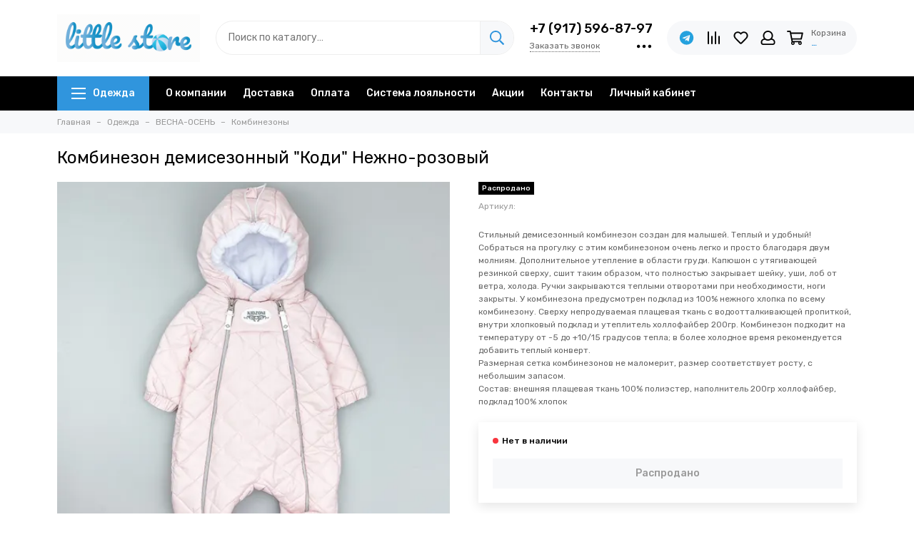

--- FILE ---
content_type: text/html; charset=utf-8
request_url: https://littlestore.shop/product/kombinezon-demisezonnyy-kodi-nezhno-rozovyy-2
body_size: 38147
content:
<!doctype html>
<html lang="ru">
	<head><meta data-config="{&quot;product_id&quot;:281527568}" name="page-config" content="" /><meta data-config="{&quot;money_with_currency_format&quot;:{&quot;delimiter&quot;:&quot; &quot;,&quot;separator&quot;:&quot;.&quot;,&quot;format&quot;:&quot;%n %u&quot;,&quot;unit&quot;:&quot;руб&quot;,&quot;show_price_without_cents&quot;:1},&quot;currency_code&quot;:&quot;RUR&quot;,&quot;currency_iso_code&quot;:&quot;RUB&quot;,&quot;default_currency&quot;:{&quot;title&quot;:&quot;Российский рубль&quot;,&quot;code&quot;:&quot;RUR&quot;,&quot;rate&quot;:1.0,&quot;format_string&quot;:&quot;%n %u&quot;,&quot;unit&quot;:&quot;руб&quot;,&quot;price_separator&quot;:&quot;&quot;,&quot;is_default&quot;:true,&quot;price_delimiter&quot;:&quot;&quot;,&quot;show_price_with_delimiter&quot;:true,&quot;show_price_without_cents&quot;:true},&quot;facebook&quot;:{&quot;pixelActive&quot;:true,&quot;currency_code&quot;:&quot;RUB&quot;,&quot;use_variants&quot;:true},&quot;vk&quot;:{&quot;pixel_active&quot;:true,&quot;price_list_id&quot;:&quot;208116&quot;},&quot;new_ya_metrika&quot;:true,&quot;ecommerce_data_container&quot;:&quot;dataLayer&quot;,&quot;common_js_version&quot;:null,&quot;vue_ui_version&quot;:null,&quot;feedback_captcha_enabled&quot;:&quot;1&quot;,&quot;account_id&quot;:506244,&quot;hide_items_out_of_stock&quot;:true,&quot;forbid_order_over_existing&quot;:true,&quot;minimum_items_price&quot;:null,&quot;enable_comparison&quot;:true,&quot;locale&quot;:&quot;ru&quot;,&quot;client_group&quot;:null,&quot;consent_to_personal_data&quot;:{&quot;active&quot;:true,&quot;obligatory&quot;:true,&quot;description&quot;:&quot;Настоящим подтверждаю, что я ознакомлен и согласен с условиями \u003ca href=&#39;/page/oferta&#39; target=&#39;blank&#39;\u003eоферты и политики конфиденциальности\u003c/a\u003e.&quot;},&quot;recaptcha_key&quot;:&quot;6LfXhUEmAAAAAOGNQm5_a2Ach-HWlFKD3Sq7vfFj&quot;,&quot;recaptcha_key_v3&quot;:&quot;6LcZi0EmAAAAAPNov8uGBKSHCvBArp9oO15qAhXa&quot;,&quot;yandex_captcha_key&quot;:&quot;ysc1_ec1ApqrRlTZTXotpTnO8PmXe2ISPHxsd9MO3y0rye822b9d2&quot;,&quot;checkout_float_order_content_block&quot;:false,&quot;available_products_characteristics_ids&quot;:[83729266],&quot;sber_id_app_id&quot;:&quot;5b5a3c11-72e5-4871-8649-4cdbab3ba9a4&quot;,&quot;theme_generation&quot;:2,&quot;quick_checkout_captcha_enabled&quot;:false,&quot;max_order_lines_count&quot;:500,&quot;sber_bnpl_min_amount&quot;:1000,&quot;sber_bnpl_max_amount&quot;:150000,&quot;counter_settings&quot;:{&quot;data_layer_name&quot;:&quot;dataLayer&quot;,&quot;new_counters_setup&quot;:false,&quot;add_to_cart_event&quot;:true,&quot;remove_from_cart_event&quot;:true,&quot;add_to_wishlist_event&quot;:true},&quot;site_setting&quot;:{&quot;show_cart_button&quot;:true,&quot;show_service_button&quot;:false,&quot;show_marketplace_button&quot;:false,&quot;show_quick_checkout_button&quot;:false},&quot;warehouses&quot;:[{&quot;id&quot;:4125468,&quot;title&quot;:&quot;Основной склад&quot;,&quot;array_index&quot;:0}],&quot;captcha_type&quot;:&quot;google&quot;,&quot;human_readable_urls&quot;:false}" name="shop-config" content="" /><meta name='js-evnvironment' content='production' /><meta name='default-locale' content='ru' /><meta name='insales-redefined-api-methods' content="[]" /><script type="text/javascript" src="https://static.insales-cdn.com/assets/static-versioned/v3.72/static/libs/lodash/4.17.21/lodash.min.js"></script>
<!--InsalesCounter -->
<script type="text/javascript">
(function() {
  if (typeof window.__insalesCounterId !== 'undefined') {
    return;
  }

  try {
    Object.defineProperty(window, '__insalesCounterId', {
      value: 506244,
      writable: true,
      configurable: true
    });
  } catch (e) {
    console.error('InsalesCounter: Failed to define property, using fallback:', e);
    window.__insalesCounterId = 506244;
  }

  if (typeof window.__insalesCounterId === 'undefined') {
    console.error('InsalesCounter: Failed to set counter ID');
    return;
  }

  let script = document.createElement('script');
  script.async = true;
  script.src = '/javascripts/insales_counter.js?7';
  let firstScript = document.getElementsByTagName('script')[0];
  firstScript.parentNode.insertBefore(script, firstScript);
})();
</script>
<!-- /InsalesCounter -->
      <script>gtmDataLayer = []; gtmDataLayer.push({
      'ecommerce': {
        'detail': {
          'products': [{"id":"281527568","name":"Комбинезон демисезонный \"Коди\" Нежно-розовый","category":"Одежда/ВЕСНА-ОСЕНЬ/Комбинезоны","price":""}]
         }
       }
    });</script>
      <!-- Google Tag Manager -->
      <script>(function(w,d,s,l,i){w[l]=w[l]||[];w[l].push({'gtm.start':
      new Date().getTime(),event:'gtm.js'});var f=d.getElementsByTagName(s)[0],
      j=d.createElement(s),dl=l!='dataLayer'?'&l='+l:'';j.async=true;j.src=
      'https://www.googletagmanager.com/gtm.js?id='+i+dl;f.parentNode.insertBefore(j,f);
      })(window,document,'script','gtmDataLayer','GTM-NFDPRK2');
      </script>
      <!-- End Google Tag Manager -->
    <script type="text/javascript">
      (function() {
        (function(w,c){w[c]=w[c]||function(){(w[c].q=w[c].q||[]).push(arguments)};})(window,'convead');

function ready(fn) {
  if (document.readyState != 'loading'){
    fn();
  } else {
    document.addEventListener('DOMContentLoaded', fn);
  }
}

function ajaxRequest(url, success, fail, complete) {
  success = success || function() {};
  fail = fail || function() {};
  complete = complete || function() {};
  const xhr = new XMLHttpRequest()
  xhr.open('GET', url, true);
  xhr.setRequestHeader('Content-type', 'application/json; charset=utf-8');
  xhr.onreadystatechange = function() {
    if (xhr.readyState == 4) {
      if (xhr.status == 200) {
        var data;
        try {
          data = JSON.parse(xhr.responseText)
        } catch (e) {
          console.warn(e)
        }
        success(data);
        complete(xhr);
      } else {
        fail(xhr);
        complete(xhr);
      }
    }
  }
  xhr.send();
}

ready(function(){
  
  function set_current_cart_info() {
    ConveadCookies.set('convead_cart_info', JSON.stringify({
      count: window.convead_cart_info.items_count, 
      price: window.convead_cart_info.items_price
    }), {path: '/'}); 
  }

  function is_success_order_page() {
    var regex = new RegExp('^/orders/');
    return regex.exec(window.location.pathname) != null;
  }

  function update_cart_legacy(callback) {
    // Update cart
    var json = ConveadCookies.get('convead_cart_info')
    var current_cart_info = (json && JSON.parse(json)) || null;
    var insales_cart_items = [];
    
    ajaxRequest('/cart_items.json', function (cart) {
      if (!cart) return

      for (var order_line of cart.order_lines) {
        insales_cart_items.push({
          product_id: order_line.product_id,
          qnt: order_line.quantity,
          price: order_line.sale_price
        });
      };
      window.convead_cart_info = {
        items_count: cart.items_count,
        items_price: cart.items_price,
        items: insales_cart_items
      };
      if (current_cart_info == null) {
        set_current_cart_info(); 
      } else {
        if ((current_cart_info.count != window.convead_cart_info.items_count) || (current_cart_info.price != window.convead_cart_info.items_price)) {
          set_current_cart_info();
          if (!is_success_order_page()) {
            window.convead('event', 'update_cart', {items: window.convead_cart_info.items});
          }
        }
      }

    }, null, callback);
  }

  function update_cart_common() {
    // Cart update event is fired when subscription is initiated,
    // so just skip it for the first time.
    var skipFirst = true;
    var send_cart = function($data) {
      var items = [];
      for (var k in $data.order_lines) {
        var offer = $data.order_lines[k];
        items.push({
          product_id: offer.product_id,
          qnt: offer.quantity,
          price: offer.sale_price
        });
      }
      window.convead('event', 'update_cart', {items: items});
    }

    if (typeof window.EventBus === 'object') {
      EventBus.subscribe('update_items:insales:cart:light', function ( $data ) {
        if (skipFirst) {
          skipFirst = false;
        } else {
          send_cart($data);
        }
      });
    } else {
      Events('onCart_Update').subscribe(function( $data ) {
        if (skipFirst) {
          skipFirst = false;
        } else {
          send_cart($data);
        }
      });
    }
  }

  function send_view_product() {
    if (typeof(window.convead_product_info) == 'undefined') return;

    window.convead('event', 'view_product', window.convead_product_info);
  }

  function send_link() {
    window.convead('event', 'link', {}, window.ConveadSettings.visitor_info);
  }

  // Initialize Convead settings
  window.ConveadSettings = window.ConveadSettings || {};
  window.ConveadSettings.app_key = '6246dcdb8b19da6df227d72ff425713a';
  window.ConveadSettings.onload = function() {
    update_cart_common();
    send_view_product();
  }

  // Get current visitor info
  ajaxRequest(
    "/client_account/contacts.json",
    function(data, textStatus) {
      if (data && data.status == 'ok') {
        window.ConveadSettings.visitor_uid = data.client.id;
        if (typeof window.ConveadSettings.visitor_info == 'undefined') window.ConveadSettings.visitor_info = {};
        window.ConveadSettings.visitor_info.first_name = data.client.name;
        window.ConveadSettings.visitor_info.last_name = data.client.surname;
        window.ConveadSettings.visitor_info.email = data.client.email;
        window.ConveadSettings.visitor_info.phone = data.client.phone;
      }
    },
    null,
    function() {
      (function(d){var ts = (+new Date()/86400000|0)*86400;var s = d.createElement('script');s.type = 'text/javascript';s.async = true;s.charset = 'utf-8';s.src = 'https://tracker.convead.io/widgets/'+ts+'/widget-6246dcdb8b19da6df227d72ff425713a.js';var x = d.getElementsByTagName('script')[0];x.parentNode.insertBefore(s, x);})(document);
    }
  );

});

      })();
    </script>

    <script type="text/javascript">
      (function() {
        (function(w,c){w[c]=w[c]||function(){(w[c].q=w[c].q||[]).push(arguments)};})(window,'convead');

function ready(fn) {
  if (document.readyState != 'loading'){
    fn();
  } else {
    document.addEventListener('DOMContentLoaded', fn);
  }
}

function ajaxRequest(url, success, fail, complete) {
  success = success || function() {};
  fail = fail || function() {};
  complete = complete || function() {};
  const xhr = new XMLHttpRequest()
  xhr.open('GET', url, true);
  xhr.setRequestHeader('Content-type', 'application/json; charset=utf-8');
  xhr.onreadystatechange = function() {
    if (xhr.readyState == 4) {
      if (xhr.status == 200) {
        var data;
        try {
          data = JSON.parse(xhr.responseText)
        } catch (e) {
          console.warn(e)
        }
        success(data);
        complete(xhr);
      } else {
        fail(xhr);
        complete(xhr);
      }
    }
  }
  xhr.send();
}

ready(function(){
  
  function set_current_cart_info() {
    ConveadCookies.set('convead_cart_info', JSON.stringify({
      count: window.convead_cart_info.items_count, 
      price: window.convead_cart_info.items_price
    }), {path: '/'}); 
  }

  function is_success_order_page() {
    var regex = new RegExp('^/orders/');
    return regex.exec(window.location.pathname) != null;
  }

  function update_cart_legacy(callback) {
    // Update cart
    var json = ConveadCookies.get('convead_cart_info')
    var current_cart_info = (json && JSON.parse(json)) || null;
    var insales_cart_items = [];
    
    ajaxRequest('/cart_items.json', function (cart) {
      if (!cart) return

      for (var order_line of cart.order_lines) {
        insales_cart_items.push({
          product_id: order_line.product_id,
          qnt: order_line.quantity,
          price: order_line.sale_price
        });
      };
      window.convead_cart_info = {
        items_count: cart.items_count,
        items_price: cart.items_price,
        items: insales_cart_items
      };
      if (current_cart_info == null) {
        set_current_cart_info(); 
      } else {
        if ((current_cart_info.count != window.convead_cart_info.items_count) || (current_cart_info.price != window.convead_cart_info.items_price)) {
          set_current_cart_info();
          if (!is_success_order_page()) {
            window.convead('event', 'update_cart', {items: window.convead_cart_info.items});
          }
        }
      }

    }, null, callback);
  }

  function update_cart_common() {
    // Cart update event is fired when subscription is initiated,
    // so just skip it for the first time.
    var skipFirst = true;
    var send_cart = function($data) {
      var items = [];
      for (var k in $data.order_lines) {
        var offer = $data.order_lines[k];
        items.push({
          product_id: offer.product_id,
          qnt: offer.quantity,
          price: offer.sale_price
        });
      }
      window.convead('event', 'update_cart', {items: items});
    }

    if (typeof window.EventBus === 'object') {
      EventBus.subscribe('update_items:insales:cart:light', function ( $data ) {
        if (skipFirst) {
          skipFirst = false;
        } else {
          send_cart($data);
        }
      });
    } else {
      Events('onCart_Update').subscribe(function( $data ) {
        if (skipFirst) {
          skipFirst = false;
        } else {
          send_cart($data);
        }
      });
    }
  }

  function send_view_product() {
    if (typeof(window.convead_product_info) == 'undefined') return;

    window.convead('event', 'view_product', window.convead_product_info);
  }

  function send_link() {
    window.convead('event', 'link', {}, window.ConveadSettings.visitor_info);
  }

  // Initialize Convead settings
  window.ConveadSettings = window.ConveadSettings || {};
  window.ConveadSettings.app_key = '6246dcdb8b19da6df227d72ff425713a';
  window.ConveadSettings.onload = function() {
    update_cart_common();
    send_view_product();
  }

  // Get current visitor info
  ajaxRequest(
    "/client_account/contacts.json",
    function(data, textStatus) {
      if (data && data.status == 'ok') {
        window.ConveadSettings.visitor_uid = data.client.id;
        if (typeof window.ConveadSettings.visitor_info == 'undefined') window.ConveadSettings.visitor_info = {};
        window.ConveadSettings.visitor_info.first_name = data.client.name;
        window.ConveadSettings.visitor_info.last_name = data.client.surname;
        window.ConveadSettings.visitor_info.email = data.client.email;
        window.ConveadSettings.visitor_info.phone = data.client.phone;
      }
    },
    null,
    function() {
      (function(d){var ts = (+new Date()/86400000|0)*86400;var s = d.createElement('script');s.type = 'text/javascript';s.async = true;s.charset = 'utf-8';s.src = 'https://tracker.convead.io/widgets/'+ts+'/widget-6246dcdb8b19da6df227d72ff425713a.js';var x = d.getElementsByTagName('script')[0];x.parentNode.insertBefore(s, x);})(document);
    }
  );

});

      })();
    </script>

    <script type="text/javascript">
      (function() {
        (function(w,c){w[c]=w[c]||function(){(w[c].q=w[c].q||[]).push(arguments)};})(window,'convead');

function ready(fn) {
  if (document.readyState != 'loading'){
    fn();
  } else {
    document.addEventListener('DOMContentLoaded', fn);
  }
}

function ajaxRequest(url, success, fail, complete) {
  success = success || function() {};
  fail = fail || function() {};
  complete = complete || function() {};
  const xhr = new XMLHttpRequest()
  xhr.open('GET', url, true);
  xhr.setRequestHeader('Content-type', 'application/json; charset=utf-8');
  xhr.onreadystatechange = function() {
    if (xhr.readyState == 4) {
      if (xhr.status == 200) {
        var data;
        try {
          data = JSON.parse(xhr.responseText)
        } catch (e) {
          console.warn(e)
        }
        success(data);
        complete(xhr);
      } else {
        fail(xhr);
        complete(xhr);
      }
    }
  }
  xhr.send();
}

ready(function(){
  
  function set_current_cart_info() {
    ConveadCookies.set('convead_cart_info', JSON.stringify({
      count: window.convead_cart_info.items_count, 
      price: window.convead_cart_info.items_price
    }), {path: '/'}); 
  }

  function is_success_order_page() {
    var regex = new RegExp('^/orders/');
    return regex.exec(window.location.pathname) != null;
  }

  function update_cart_legacy(callback) {
    // Update cart
    var json = ConveadCookies.get('convead_cart_info')
    var current_cart_info = (json && JSON.parse(json)) || null;
    var insales_cart_items = [];
    
    ajaxRequest('/cart_items.json', function (cart) {
      if (!cart) return

      for (var order_line of cart.order_lines) {
        insales_cart_items.push({
          product_id: order_line.product_id,
          qnt: order_line.quantity,
          price: order_line.sale_price
        });
      };
      window.convead_cart_info = {
        items_count: cart.items_count,
        items_price: cart.items_price,
        items: insales_cart_items
      };
      if (current_cart_info == null) {
        set_current_cart_info(); 
      } else {
        if ((current_cart_info.count != window.convead_cart_info.items_count) || (current_cart_info.price != window.convead_cart_info.items_price)) {
          set_current_cart_info();
          if (!is_success_order_page()) {
            window.convead('event', 'update_cart', {items: window.convead_cart_info.items});
          }
        }
      }

    }, null, callback);
  }

  function update_cart_common() {
    // Cart update event is fired when subscription is initiated,
    // so just skip it for the first time.
    var skipFirst = true;
    var send_cart = function($data) {
      var items = [];
      for (var k in $data.order_lines) {
        var offer = $data.order_lines[k];
        items.push({
          product_id: offer.product_id,
          qnt: offer.quantity,
          price: offer.sale_price
        });
      }
      window.convead('event', 'update_cart', {items: items});
    }

    if (typeof window.EventBus === 'object') {
      EventBus.subscribe('update_items:insales:cart:light', function ( $data ) {
        if (skipFirst) {
          skipFirst = false;
        } else {
          send_cart($data);
        }
      });
    } else {
      Events('onCart_Update').subscribe(function( $data ) {
        if (skipFirst) {
          skipFirst = false;
        } else {
          send_cart($data);
        }
      });
    }
  }

  function send_view_product() {
    if (typeof(window.convead_product_info) == 'undefined') return;

    window.convead('event', 'view_product', window.convead_product_info);
  }

  function send_link() {
    window.convead('event', 'link', {}, window.ConveadSettings.visitor_info);
  }

  // Initialize Convead settings
  window.ConveadSettings = window.ConveadSettings || {};
  window.ConveadSettings.app_key = 'adba3f17cbd8c4e2896c2701549f06b7';
  window.ConveadSettings.onload = function() {
    update_cart_common();
    send_view_product();
  }

  // Get current visitor info
  ajaxRequest(
    "/client_account/contacts.json",
    function(data, textStatus) {
      if (data && data.status == 'ok') {
        window.ConveadSettings.visitor_uid = data.client.id;
        if (typeof window.ConveadSettings.visitor_info == 'undefined') window.ConveadSettings.visitor_info = {};
        window.ConveadSettings.visitor_info.first_name = data.client.name;
        window.ConveadSettings.visitor_info.last_name = data.client.surname;
        window.ConveadSettings.visitor_info.email = data.client.email;
        window.ConveadSettings.visitor_info.phone = data.client.phone;
      }
    },
    null,
    function() {
      (function(d){var ts = (+new Date()/86400000|0)*86400;var s = d.createElement('script');s.type = 'text/javascript';s.async = true;s.charset = 'utf-8';s.src = 'https://tracker.convead.io/widgets/'+ts+'/widget-adba3f17cbd8c4e2896c2701549f06b7.js';var x = d.getElementsByTagName('script')[0];x.parentNode.insertBefore(s, x);})(document);
    }
  );

});

      })();
    </script>

    <script type="text/javascript">
      (function() {
        (function(w,c){w[c]=w[c]||function(){(w[c].q=w[c].q||[]).push(arguments)};})(window,'convead');

function ready(fn) {
  if (document.readyState != 'loading'){
    fn();
  } else {
    document.addEventListener('DOMContentLoaded', fn);
  }
}

function ajaxRequest(url, success, fail, complete) {
  success = success || function() {};
  fail = fail || function() {};
  complete = complete || function() {};
  const xhr = new XMLHttpRequest()
  xhr.open('GET', url, true);
  xhr.setRequestHeader('Content-type', 'application/json; charset=utf-8');
  xhr.onreadystatechange = function() {
    if (xhr.readyState == 4) {
      if (xhr.status == 200) {
        var data;
        try {
          data = JSON.parse(xhr.responseText)
        } catch (e) {
          console.warn(e)
        }
        success(data);
        complete(xhr);
      } else {
        fail(xhr);
        complete(xhr);
      }
    }
  }
  xhr.send();
}

ready(function(){
  
  function set_current_cart_info() {
    ConveadCookies.set('convead_cart_info', JSON.stringify({
      count: window.convead_cart_info.items_count, 
      price: window.convead_cart_info.items_price
    }), {path: '/'}); 
  }

  function is_success_order_page() {
    var regex = new RegExp('^/orders/');
    return regex.exec(window.location.pathname) != null;
  }

  function update_cart_legacy(callback) {
    // Update cart
    var json = ConveadCookies.get('convead_cart_info')
    var current_cart_info = (json && JSON.parse(json)) || null;
    var insales_cart_items = [];
    
    ajaxRequest('/cart_items.json', function (cart) {
      if (!cart) return

      for (var order_line of cart.order_lines) {
        insales_cart_items.push({
          product_id: order_line.product_id,
          qnt: order_line.quantity,
          price: order_line.sale_price
        });
      };
      window.convead_cart_info = {
        items_count: cart.items_count,
        items_price: cart.items_price,
        items: insales_cart_items
      };
      if (current_cart_info == null) {
        set_current_cart_info(); 
      } else {
        if ((current_cart_info.count != window.convead_cart_info.items_count) || (current_cart_info.price != window.convead_cart_info.items_price)) {
          set_current_cart_info();
          if (!is_success_order_page()) {
            window.convead('event', 'update_cart', {items: window.convead_cart_info.items});
          }
        }
      }

    }, null, callback);
  }

  function update_cart_common() {
    // Cart update event is fired when subscription is initiated,
    // so just skip it for the first time.
    var skipFirst = true;
    var send_cart = function($data) {
      var items = [];
      for (var k in $data.order_lines) {
        var offer = $data.order_lines[k];
        items.push({
          product_id: offer.product_id,
          qnt: offer.quantity,
          price: offer.sale_price
        });
      }
      window.convead('event', 'update_cart', {items: items});
    }

    if (typeof window.EventBus === 'object') {
      EventBus.subscribe('update_items:insales:cart:light', function ( $data ) {
        if (skipFirst) {
          skipFirst = false;
        } else {
          send_cart($data);
        }
      });
    } else {
      Events('onCart_Update').subscribe(function( $data ) {
        if (skipFirst) {
          skipFirst = false;
        } else {
          send_cart($data);
        }
      });
    }
  }

  function send_view_product() {
    if (typeof(window.convead_product_info) == 'undefined') return;

    window.convead('event', 'view_product', window.convead_product_info);
  }

  function send_link() {
    window.convead('event', 'link', {}, window.ConveadSettings.visitor_info);
  }

  // Initialize Convead settings
  window.ConveadSettings = window.ConveadSettings || {};
  window.ConveadSettings.app_key = 'adba3f17cbd8c4e2896c2701549f06b7';
  window.ConveadSettings.onload = function() {
    update_cart_common();
    send_view_product();
  }

  // Get current visitor info
  ajaxRequest(
    "/client_account/contacts.json",
    function(data, textStatus) {
      if (data && data.status == 'ok') {
        window.ConveadSettings.visitor_uid = data.client.id;
        if (typeof window.ConveadSettings.visitor_info == 'undefined') window.ConveadSettings.visitor_info = {};
        window.ConveadSettings.visitor_info.first_name = data.client.name;
        window.ConveadSettings.visitor_info.last_name = data.client.surname;
        window.ConveadSettings.visitor_info.email = data.client.email;
        window.ConveadSettings.visitor_info.phone = data.client.phone;
      }
    },
    null,
    function() {
      (function(d){var ts = (+new Date()/86400000|0)*86400;var s = d.createElement('script');s.type = 'text/javascript';s.async = true;s.charset = 'utf-8';s.src = 'https://tracker.convead.io/widgets/'+ts+'/widget-adba3f17cbd8c4e2896c2701549f06b7.js';var x = d.getElementsByTagName('script')[0];x.parentNode.insertBefore(s, x);})(document);
    }
  );

});

      })();
    </script>

	<meta charset="utf-8">
	<meta http-equiv="X-UA-Compatible" content="IE=edge,chrome=1">
	<meta name="viewport" content="width=device-width, initial-scale=1, maximum-scale=1">
	
		<meta name="robots" content="index, follow">
		<title>Комбинезон демисезонный "Коди" Нежно-розовый - купить в Москве в интернет-магазине</title>
	
	<meta name="description" content='Купить Комбинезон демисезонный "Коди" Нежно-розовый для ребенка от О до 3 лет, закажите товары для младенцев в интернет-магазине Little Store с 🚚 Доставкой по Москве и России.'>
	<meta property="og:type" content="website">
	
			<link rel="canonical" href="https://littlestore.shop/product/kombinezon-demisezonnyy-kodi-nezhno-rozovyy-2">
			<link rel="preload" as="image" href="https://static.insales-cdn.com/r/-Sphzj_xmzw/rs:fit:550:550:1/plain/images/products/1/3021/510315469/F1DBC520-4EA2-4C4C-93C8-672B7D1278F4.jpeg@webp" imagesrcset="https://static.insales-cdn.com/r/-Sphzj_xmzw/rs:fit:550:550:1/plain/images/products/1/3021/510315469/F1DBC520-4EA2-4C4C-93C8-672B7D1278F4.jpeg@webp 1x, https://static.insales-cdn.com/r/1jBIALgs3LY/rs:fit:1100:1100:1/plain/images/products/1/3021/510315469/F1DBC520-4EA2-4C4C-93C8-672B7D1278F4.jpeg@webp 2x">
			<meta property="og:url" content="https://littlestore.shop/product/kombinezon-demisezonnyy-kodi-nezhno-rozovyy-2">
			<meta property="og:title" content="Комбинезон демисезонный &quot;Коди&quot; Нежно-розовый">
			<meta property="og:description" content='Стильный демисезонный комбинезон создан для малышей. Теплый и удобный! Собраться на прогулку с этим комбинезоном очень легко и просто благодаря двум молниям. Дополнительное утепление в области груди. Капюшон с утягивающей резинкой сверху, сшит так...'>
			<meta property="og:image" content="https://static.insales-cdn.com/images/products/1/3021/510315469/F1DBC520-4EA2-4C4C-93C8-672B7D1278F4.jpeg">
		
	<link href="https://static.insales-cdn.com/assets/1/5996/1931116/1767852901/favicon.png" rel="shortcut icon" type="image/png" sizes="16x16">
	
	<link rel="preconnect" href="https://fonts.googleapis.com">
	<link rel="preconnect" href="https://fonts.gstatic.com" crossorigin>
	<link rel="preload" href="https://static.insales-cdn.com/assets/1/5996/1931116/1767852901/theme.css" as="style">
	
		<link href="https://static.insales-cdn.com/assets/1/5996/1931116/1767852901/theme.css" rel="stylesheet">
<style>
	
		.product_card-label[data-title="Комплект"], .product-label[data-title="Комплект"] {
			
				background-color: #2fb700;
			
		}
	
		.product_card-label[data-title="Распродано"], .product-label[data-title="Распродано"] {
			
				background-color: #000000;
			
		}
	
		.product_card-label[data-title="Распродажа"], .product-label[data-title="Распродажа"] {
			
				background-color: #f8353e;
			
		}
	
		.product_card-label[data-title="Новинка"], .product-label[data-title="Новинка"] {
			
				background-color: #1393f5;
			
		}
	
		.product_card-label[data-title="Хит продаж"], .product-label[data-title="Хит продаж"] {
			
				background-color: #8500ab;
			
		}
	
</style>
	
	<meta name="theme-color" content="#3095dd">
	<meta name="format-detection" content="telephone=no">
	<meta name="cmsmagazine" content="325a8bc2477444d381d10a2ed1775a4d">
	<meta name="it-rating" content="it-rat-172a695028d4de2470d3f21443f40199">
	<meta name="cmsmagazine" content="d172fd9169d90fe041960af838e65f40">
	<meta name="ktoprodvinul" content="c2a50aa8c654f059">
	
	<!-- Google Fonts -->
	
	<link rel="preload" href="https://fonts.googleapis.com/css2?family=Rubik:wght@400;500&display=swap" as="style">
	<link rel="stylesheet" href="https://fonts.googleapis.com/css2?family=Rubik:wght@400;500&display=swap" media="print" onload="this.media='all'">
	<noscript><link rel="stylesheet" href="https://fonts.googleapis.com/css2?family=Rubik:wght@400;500&display=swap"></noscript>
	<!-- // -->
	
	
	<link rel="preload" as="script" href="https://static.insales-cdn.com/assets/common-js/common.v2.25.28.js">
	<link rel="preload" as="script" href="https://static.insales-cdn.com/assets/1/5996/1931116/1767852901/plugins.js">
	<link rel="preload" as="image" href="https://static.insales-cdn.com/assets/1/5996/1931116/1767852901/logo.gif">
<meta name='product-id' content='281527568' />
</head>
	
	
		
		
		
		
	
	<body id="body" class="layout layout--full">
		
		<div class="layout-page">
			<div class="insales-section insales-section-header">
	<header>
		
		<!--noindex-->
		<div class="header-main">
			<div class="container">
				<div class="row align-items-center">
					<div class="col-12 col-sm col-md col-lg-auto text-center text-lg-left">
						<a href="https://littlestore.shop" class="logo"><img src="https://static.insales-cdn.com/assets/1/5996/1931116/1767852901/logo.gif" alt="Little Store" class="img-fluid" width="200" height="67"></a>
					</div>
					<div class="col d-none d-lg-block">
						<div class="search search--header">
							<form action="/search" method="get" class="search-form" role="search">
								
								<input type="search" name="q" class="search-input js-search-input" placeholder="Поиск по каталогу…" autocomplete="off" required>
								<button type="submit" class="search-button"><span class="far fa-search"></span></button>
								<span class="search-voice-trigger"><span class="fas fa-microphone"></span></span>
								<div class="search-results js-search-results"></div>
							</form>
						</div>
					</div>
					
						<div class="col-12 col-lg-auto d-none d-lg-block">
							<div class="header-contacts">
								
									<div class="header-contacts-phone"><a href="tel:+7(917)596-87-97">+7 (917) 596-87-97</a></div>
								
								<div class="row">
									<div class="col">
										
											<span class="js-messages" data-target="callback" data-type="form">Заказать звонок</span>
										
									</div>
									<div class="col-auto">
										<div class="user_icons-item js-user_icons-item">
											<span class="user_icons-icon js-user_icons-icon-contacts"><span class="far fa-ellipsis-h fa-lg"></span></span>
											<div class="user_icons-popup">
												<div class="popup popup-contacts">
													<div class="js-popup-contacts">
														<div class="popup-content-contacts">
															
																<div class="row no-gutters popup-content-contacts-item">
																	<div class="col-auto"><span class="far fa-envelope fa-fw"></span></div>
																	<div class="col"><a href="mailto:littlestore@littlestore.shop">littlestore@littlestore.shop</a></div>
																</div>
															
															
																<div class="row no-gutters popup-content-contacts-item">
																	<div class="col-auto"><span class="far fa-map-marker fa-fw"></span></div>
																	<div class="col"><p data-itemscope="" data-itemtype="http://schema.org/PostalAddress" data-itemprop="address"><span data-itemprop="postalCode">Московская область, Солнечногорский р-н, с.п. Кутузовское, д. Юрлово, Пятницкое шоссе, дом 105а</span></p></div>
																</div>
															
															
																<div class="row no-gutters popup-content-contacts-item">
																	<div class="col-auto"><span class="far fa-clock fa-fw"></span></div>
																	<div class="col"><p>ПН - ЧТ с 9:00 до 18:00, ПТ - с 9 до 17</p></div>
																</div>
															
															
															
																<div class="row no-gutters">
																	<div class="col-12">
																		


<div class="social social--header">
	<ul class="social-items list-unstyled">
		<li class="social-item social-item--vk"><a href="https://vk.com/littlestoreshop" rel="noopener noreferrer nofollow" target="_blank"><span class="fab fa-vk"></span></a></li><li class="social-item social-item--telegram-plane"><a href="https://t.me/+79175968797" rel="noopener noreferrer nofollow" target="_blank"><span class="fab fa-telegram-plane"></span></a></li>
	</ul>
</div>
																	</div>
																</div>
															
														</div>
													</div>
												</div>
											</div>
										</div>
									</div>
								</div>
							</div>
						</div>
					
					<div class="col-12 col-lg-auto">
						<div class="user_icons user_icons-main js-clone is-inside" data-clone-target="js-user_icons-clone">
							<ul class="user_icons-items list-unstyled d-flex d-lg-block">
								<li class="user_icons-item user_icons-item-menu d-inline-block d-lg-none js-user_icons-item">
									<button class="user_icons-icon user_icons-icon-menu js-user_icons-icon-menu">
										<span class="far fa-bars"></span>
									</button>
									<div class="user_icons-popup">
										<div class="popup js-popup-menu overflow-hidden">
											<div class="popup-scroll js-popup-scroll">
												<div class="popup-title">Меню<button class="button button--empty button--icon popup-close js-popup-close"><span class="far fa-times fa-lg"></span></button></div>
												<div class="popup-content popup-content-menu popup-content-search">
													<div class="search search--popup">
														<form action="/search" method="get" class="search-form" role="search">
															
															<input type="search" name="q" class="search-input" placeholder="Поиск по каталогу…" autocomplete="off" required>
															<span class="search-voice-trigger"><span class="fas fa-microphone"></span></span>
															<button type="submit" class="search-button"><span class="far fa-search"></span></button>
														</form>
													</div>
												</div>
												
													<ul class="popup-content popup-content-menu js-popup-content-menu"></ul>
												
												<ul class="popup-content popup-content-menu popup-content-links list-unstyled">
													<li class="popup-content-link"><a href="/page/about-us">О компании</a></li><li class="popup-content-link"><a href="/page/delivery">Доставка</a></li><li class="popup-content-link"><a href="/page/payment">Оплата</a></li><li class="popup-content-link"><a href="/page/sistema-loyalnosti-3">Система лояльности</a></li><li class="popup-content-link"><a href="/collection/aktsii">Акции</a></li><li class="popup-content-link"><a href="/page/contacts">Контакты</a></li><li class="popup-content-link"><a href="/client_account/login">Личный кабинет</a></li>
												</ul>
												<div class="popup-content popup-content-contacts">
													
														<div class="row no-gutters popup-content-contacts-item">
															<div class="col-auto"><span class="far fa-phone fa-fw" data-fa-transform="flip-h"></span></div>
															<div class="col"><a href="tel:+7(917)596-87-97">+7 (917) 596-87-97</a></div>
														</div>
													
													
													
														<div class="row no-gutters popup-content-contacts-item">
															<div class="col-auto"><span class="far fa-envelope fa-fw"></span></div>
															<div class="col"><a href="mailto:littlestore@littlestore.shop">littlestore@littlestore.shop</a></div>
														</div>
													
													
														<div class="row no-gutters popup-content-contacts-item">
															<div class="col-auto"><span class="far fa-map-marker fa-fw"></span></div>
															<div class="col"><p data-itemscope="" data-itemtype="http://schema.org/PostalAddress" data-itemprop="address"><span data-itemprop="postalCode">Московская область, Солнечногорский р-н, с.п. Кутузовское, д. Юрлово, Пятницкое шоссе, дом 105а</span></p></div>
														</div>
													
													
														<div class="row no-gutters popup-content-contacts-item">
															<div class="col-auto"><span class="far fa-clock fa-fw"></span></div>
															<div class="col"><p>ПН - ЧТ с 9:00 до 18:00, ПТ - с 9 до 17</p></div>
														</div>
													
													
													
														<div class="popup-content-contacts-messengers">
															<div class="messengers messengers--header">
	<ul class="messengers-items list-unstyled">
		<li class="messengers-item messengers-item--whatsapp"><a href="https://api.whatsapp.com/send?phone=79175968797&text=%D0%97%D0%B4%D1%80%D0%B0%D0%B2%D1%81%D1%82%D0%B2%D1%83%D0%B9%D1%82%D0%B5%21%20%D0%A3%20%D0%BC%D0%B5%D0%BD%D1%8F%20%D0%B2%D0%BE%D0%BF%D1%80%D0%BE%D1%81%2c&source=&data=" rel="noopener noreferrer nofollow" target="_blank"><span class="fab fa-whatsapp"></span></a></li><li class="messengers-item messengers-item--telegram"><a href="https://t.me/+79175968797" rel="noopener noreferrer nofollow" target="_blank"><span class="fab fa-telegram"></span></a></li>
	</ul>
</div>
														</div>
													
												</div>
											</div>
										</div>
										<div class="popup-shade js-popup-close"></div>
									</div>
								</li>
								<li class="user_icons-item">
									<a href="https://t.me/+79175968797" class="user_icons-icon" style="color: #24A1DE;">
										
										<span class="fab fa-telegram fa-fw"></span>
									</a>
								</li>
								
									<li class="user_icons-item js-user_icons-item">
										<a href="/compares" class="user_icons-icon js-user_icons-icon-compares">
											<span class="far fa-align-right fa-fw" data-fa-transform="rotate-90"></span>
											<span class="bage bage-compares js-bage-compares"></span>
										</a>
										<div class="user_icons-popup">
											<div class="popup">
												<div class="popup-title">Сравнение товаров<button class="button button--empty button--icon popup-close js-popup-close"><span class="far fa-times fa-lg"></span></button></div>
												<div class="js-popup-compares"></div>
											</div>
											<div class="popup-shade js-popup-close"></div>
										</div>
									</li>
								
								
									<li class="user_icons-item js-user_icons-item">
										<a href="/favorites" class="user_icons-icon js-user_icons-icon-favorites">
											<span class="far fa-heart fa-fw"></span>
											<span class="bage bage-favorites js-bage-favorites"></span>
										</a>
										<div class="user_icons-popup">
											<div class="popup">
												<div class="popup-title">Избранное<button class="button button--empty button--icon popup-close js-popup-close"><span class="far fa-times fa-lg"></span></button></div>
												<div class="js-popup-favorites"></div>
											</div>
											<div class="popup-shade js-popup-close"></div>
										</div>
									</li>
								
								
									<li class="user_icons-item js-user_icons-item nav-hide">
										<a href="/client_account/login" class="user_icons-icon">
											<span class="far fa-user fa-fw"></span>
										</a>
										<div class="user_icons-popup">
											<div class="popup popup-client_new">
												<div class="popup-title">Личный кабинет<button class="button button--empty button--icon popup-close js-popup-close"><span class="far fa-times fa-lg"></span></button></div>
												
													<div class="popup--empty text-center">
														<span class="far fa-user fa-3x"></span>
														<div class="dropdown_products-action">
															<div class="row">
																<div class="col-12 col-lg-6"><a href="/client_account/login" class="button button--primary button--block button--small">Авторизация</a></div>
																<div class="col-12 col-lg-6"><a href="/client_account/contacts/new" class="button button--secondary button--block button--small">Регистрация</a></div>
															</div>
														</div>
													</div>
												
											</div>
											<div class="popup-shade js-popup-close"></div>
										</div>
									</li>
								
								<li class="user_icons-item js-user_icons-item">
									<a href="/cart_items" class="user_icons-icon js-user_icons-icon-cart">
										<span class="row align-items-center no-gutters">
											<span class="col-auto">
												<span class="far fa-shopping-cart fa-fw"></span>
												<span class="bage bage-cart js-bage-cart"></span>
											</span>
											<span class="header-cart col-auto d-none d-sm-block">
												<span class="header-cart-title">Корзина</span>
												<span class="header-cart-total js-header-cart-total">&hellip;</span>
											</span>
										</span>
									</a>
									<div class="user_icons-popup">
										<div class="popup">
											<div class="popup-title">Корзина<button class="button button--empty button--icon popup-close js-popup-close"><span class="far fa-times fa-lg"></span></button></div>
											<div class="js-popup-cart"></div>
										</div>
										<div class="popup-shade js-popup-close"></div>
									</div>
								</li>
							</ul>
                          	<!-- mobile phone -->
                            <div class="d-block d-lg-none text-center">
                                <div class="subheader-contacts">
                                    <div class="header-contacts">
                                        
                                        <div class="header-contacts-phone"><a href="tel:+7(917)596-87-97">+7 (917) 596-87-97</a></div>
                                        
                                        <div class="row">
                                            <div class="col">
                                                
                                                <span class="js-messages" data-target="callback" data-type="form">Заказать звонок</span>
                                                
                                            </div>
                                        </div>
                                    </div>
                                </div>
                            </div>
                            <!-- mobile phone end -->
						</div>
					</div>
				</div>
			</div>
		</div>
		<!--/noindex-->
		<div class="d-none d-lg-block">
			<div class="header-menu js-header-menu">
				<div class="container">
					<div class="row">
						<div class="col">
							<nav class="nav nav--dropdown nav--product">
								<ul class="nav-items list-unstyled js-nav-items is-overflow">
									<li class="nav-item nav-item--collections js-nav-item">
										<a href="/collection/all" class="hamburger-trigger js-nav-collections-trigger" data-target="hamburger"><span class="hamburger hamburger--arrow-down"><span></span><span></span><span></span></span>Одежда</a>
									</li>
									
										<li class="nav-item js-nav-item">
											<a href="/page/about-us">О компании</a>
										</li>
									
										<li class="nav-item js-nav-item">
											<a href="/page/delivery">Доставка</a>
										</li>
									
										<li class="nav-item js-nav-item">
											<a href="/page/payment">Оплата</a>
										</li>
									
										<li class="nav-item js-nav-item">
											<a href="/page/sistema-loyalnosti-3">Система лояльности</a>
										</li>
									
										<li class="nav-item js-nav-item">
											<a href="/collection/aktsii">Акции</a>
										</li>
									
										<li class="nav-item js-nav-item">
											<a href="/page/contacts">Контакты</a>
										</li>
									
										<li class="nav-item js-nav-item">
											<a href="/client_account/login">Личный кабинет</a>
										</li>
									
									<li class="nav-item nav-item--dropdown js-nav-item--dropdown d-none"><span class="far fa-ellipsis-h fa-lg"></span><div class="user_icons-popup"><div class="popup"><ul class="list-unstyled js-popup-nav"></ul></div></div></li>
								</ul>
							</nav>
							
								

	
	
		<nav class="nav-collections nav-collections--dropdown js-nav-collections js-nav-collections-trigger js-clone" data-target="dorpdown" data-clone-target="js-nav-sidebar-clone">
			<ul class="list-unstyled">
				
					<li data-collection-id="11315497">
						
							<a href="/collection/odezhda-dlya-novorozhdennyh" class="nav-collections-toggle js-nav-collections-toggle nav-collections-toggle--next" data-type="next" data-target="11315497">Одежда<span class="nav-arrow-toggle js-nav-arrow-toggle"><span class="far fa-chevron-right"></span></span></a>
							<ul class="list-unstyled">
								<li class="nav-collections-back d-block d-lg-none"><a href="/collection/odezhda-dlya-novorozhdennyh" class="nav-collections-toggle js-nav-collections-toggle nav-collections-toggle--back" data-type="back" data-target="11315497"><span class="nav-arrow-toggle"><span class="far fa-chevron-left"></span></span>Назад</a></li>
								<li class="nav-collections-title d-block d-lg-none"><a href="/collection/odezhda-dlya-novorozhdennyh">Одежда</a></li>
								
									<li data-collection-id="11315518">
										
											<a href="/collection/bodi-dlya-novorozhdennyh" class="nav-collections-toggle js-nav-collections-toggle nav-collections-toggle--next" data-type="next" data-target="11315518">Боди<span class="nav-arrow-toggle js-nav-arrow-toggle"><span class="far fa-chevron-right"></span></span></a>
											<ul class="list-unstyled">
												<li class="nav-collections-back d-block d-lg-none"><a href="/collection/bodi-dlya-novorozhdennyh" class="nav-collections-toggle js-nav-collections-toggle nav-collections-toggle--back" data-type="back" data-target="11315518"><span class="nav-arrow-toggle"><span class="far fa-chevron-left"></span></span>Назад</a></li>
												<li class="nav-collections-title d-block d-lg-none"><a href="/collection/bodi-dlya-novorozhdennyh">Боди</a></li>
												
													<li data-collection-id="11315519">
														<a href="/collection/bodi-dlya-novorozhdennyh-bez-rukavov">Без рукавов</a>
													</li>
												
													<li data-collection-id="11315522">
														<a href="/collection/bodi-dlya-novorozhdennyh-s-dlinnym-rukavom">С длинным рукавом</a>
													</li>
												
													<li data-collection-id="11315524">
														<a href="/collection/bodi-dlya-novorozhdennyh-s-zapahom">Кимоно</a>
													</li>
												
													<li data-collection-id="11315526">
														<a href="/collection/bodi-dlya-novorozhdennyh-s-korotkim-rukavom">С коротким рукавом</a>
													</li>
												
											</ul>
										
									</li>
								
									<li data-collection-id="11315503">
										
											<a href="/collection/komplekty-dlya-novorozhdennyh" class="nav-collections-toggle js-nav-collections-toggle nav-collections-toggle--next" data-type="next" data-target="11315503">Комплекты<span class="nav-arrow-toggle js-nav-arrow-toggle"><span class="far fa-chevron-right"></span></span></a>
											<ul class="list-unstyled">
												<li class="nav-collections-back d-block d-lg-none"><a href="/collection/komplekty-dlya-novorozhdennyh" class="nav-collections-toggle js-nav-collections-toggle nav-collections-toggle--back" data-type="back" data-target="11315503"><span class="nav-arrow-toggle"><span class="far fa-chevron-left"></span></span>Назад</a></li>
												<li class="nav-collections-title d-block d-lg-none"><a href="/collection/komplekty-dlya-novorozhdennyh">Комплекты</a></li>
												
													<li data-collection-id="11315504">
														<a href="/collection/sportivnye-kostyumy">Спортивные костюмы</a>
													</li>
												
													<li data-collection-id="11315507">
														<a href="/collection/naryadnye-kostyumy-dlya-novorozhdennyh">Нарядные костюмы</a>
													</li>
												
													<li data-collection-id="11315514">
														<a href="/collection/komplekty-s-shortami-dlya-novorozhdennyh">С шортами</a>
													</li>
												
													<li data-collection-id="11315511">
														<a href="/collection/komplekty-s-legginsami-dlya-novorozhdennyh">Со штанишками</a>
													</li>
												
													<li data-collection-id="11332721">
														<a href="/collection/uteplennye-kostyumy-dlya-novorozhdennyh">Утепленные костюмы</a>
													</li>
												
													<li data-collection-id="11536595">
														<a href="/collection/dlya-novorozhdennyh">Для новорожденных</a>
													</li>
												
													<li data-collection-id="19220172">
														<a href="/collection/komplekty-dlya-novorozhdennyh-malchikov">Для мальчиков</a>
													</li>
												
													<li data-collection-id="19220181">
														<a href="/collection/komplekty-dlya-novorozhdennyh-devochek">Для девочек</a>
													</li>
												
											</ul>
										
									</li>
								
									<li data-collection-id="11315726">
										
											<a href="/collection/leginsy-dlya-novorozhdennyh">Легинсы</a>
										
									</li>
								
									<li data-collection-id="11315729">
										
											<a href="/collection/longslivy-dlya-novorozhdennyh" class="nav-collections-toggle js-nav-collections-toggle nav-collections-toggle--next" data-type="next" data-target="11315729">Лонгсливы<span class="nav-arrow-toggle js-nav-arrow-toggle"><span class="far fa-chevron-right"></span></span></a>
											<ul class="list-unstyled">
												<li class="nav-collections-back d-block d-lg-none"><a href="/collection/longslivy-dlya-novorozhdennyh" class="nav-collections-toggle js-nav-collections-toggle nav-collections-toggle--back" data-type="back" data-target="11315729"><span class="nav-arrow-toggle"><span class="far fa-chevron-left"></span></span>Назад</a></li>
												<li class="nav-collections-title d-block d-lg-none"><a href="/collection/longslivy-dlya-novorozhdennyh">Лонгсливы</a></li>
												
													<li data-collection-id="19225234">
														<a href="/collection/longslivy-dlya-novorozhdennyh-malchikov">Для мальчиков</a>
													</li>
												
													<li data-collection-id="19225235">
														<a href="/collection/longslivy-dlya-novorozhdennyh-devochek">Для девочек</a>
													</li>
												
											</ul>
										
									</li>
								
									<li data-collection-id="11315733">
										
											<a href="/collection/pesochniki-dlya-novorozhdennyh" class="nav-collections-toggle js-nav-collections-toggle nav-collections-toggle--next" data-type="next" data-target="11315733">Песочники<span class="nav-arrow-toggle js-nav-arrow-toggle"><span class="far fa-chevron-right"></span></span></a>
											<ul class="list-unstyled">
												<li class="nav-collections-back d-block d-lg-none"><a href="/collection/pesochniki-dlya-novorozhdennyh" class="nav-collections-toggle js-nav-collections-toggle nav-collections-toggle--back" data-type="back" data-target="11315733"><span class="nav-arrow-toggle"><span class="far fa-chevron-left"></span></span>Назад</a></li>
												<li class="nav-collections-title d-block d-lg-none"><a href="/collection/pesochniki-dlya-novorozhdennyh">Песочники</a></li>
												
													<li data-collection-id="19225268">
														<a href="/collection/pesochniki-dlya-novorozhdennyh-devochek">Для девочек</a>
													</li>
												
													<li data-collection-id="19225270">
														<a href="/collection/pesochniki-dlya-novorozhdennyh-malchikov">Для мальчиков</a>
													</li>
												
											</ul>
										
									</li>
								
									<li data-collection-id="11315736">
										
											<a href="/collection/platya-dlya-novorozhdennyh">Платья</a>
										
									</li>
								
									<li data-collection-id="11315734">
										
											<a href="/collection/pizhamy-dlya-novorozhdennyh">Пижамы</a>
										
									</li>
								
									<li data-collection-id="11315739">
										
											<a href="/collection/kofty-dlya-novorozhdennyh">Свитеры / толстовки / кофты</a>
										
									</li>
								
									<li data-collection-id="11315778">
										
											<a href="/collection/slipy-dlya-novorozhdennyh" class="nav-collections-toggle js-nav-collections-toggle nav-collections-toggle--next" data-type="next" data-target="11315778">Слипы<span class="nav-arrow-toggle js-nav-arrow-toggle"><span class="far fa-chevron-right"></span></span></a>
											<ul class="list-unstyled">
												<li class="nav-collections-back d-block d-lg-none"><a href="/collection/slipy-dlya-novorozhdennyh" class="nav-collections-toggle js-nav-collections-toggle nav-collections-toggle--back" data-type="back" data-target="11315778"><span class="nav-arrow-toggle"><span class="far fa-chevron-left"></span></span>Назад</a></li>
												<li class="nav-collections-title d-block d-lg-none"><a href="/collection/slipy-dlya-novorozhdennyh">Слипы</a></li>
												
													<li data-collection-id="11332428">
														<a href="/collection/slipy-s-naruzhnymi-shvami-dlya-novorozhdennyh">С наружными швами</a>
													</li>
												
													<li data-collection-id="11332429">
														<a href="/collection/slipy-s-zakrytymi-nozhkami-dlya-novorozhdennyh">С закрытыми ножками</a>
													</li>
												
													<li data-collection-id="11332430">
														<a href="/collection/slipy-s-otkrytymi-nozhkami-dlya-novorozhdennyh">С открытыми ножками</a>
													</li>
												
													<li data-collection-id="11332431">
														<a href="/collection/slipy-s-tsarapkami-dlya-novorozhdennyh">С царапками</a>
													</li>
												
													<li data-collection-id="28743077">
														<a href="/collection/uteplennye-2">Утепленные</a>
													</li>
												
											</ul>
										
									</li>
								
									<li data-collection-id="11315761">
										
											<a href="/collection/futbolki-dlya-novorozhdennyh">Футболки / лонгсливы</a>
										
									</li>
								
									<li data-collection-id="11315765">
										
											<a href="/collection/shtanishki-dlya-novorozhdennyh" class="nav-collections-toggle js-nav-collections-toggle nav-collections-toggle--next" data-type="next" data-target="11315765">Штанишки<span class="nav-arrow-toggle js-nav-arrow-toggle"><span class="far fa-chevron-right"></span></span></a>
											<ul class="list-unstyled">
												<li class="nav-collections-back d-block d-lg-none"><a href="/collection/shtanishki-dlya-novorozhdennyh" class="nav-collections-toggle js-nav-collections-toggle nav-collections-toggle--back" data-type="back" data-target="11315765"><span class="nav-arrow-toggle"><span class="far fa-chevron-left"></span></span>Назад</a></li>
												<li class="nav-collections-title d-block d-lg-none"><a href="/collection/shtanishki-dlya-novorozhdennyh">Штанишки</a></li>
												
													<li data-collection-id="20436763">
														<a href="/collection/hlopkovye">Хлопковые</a>
													</li>
												
													<li data-collection-id="20436764">
														<a href="/collection/teplye-plotnye">Теплые (плотные)</a>
													</li>
												
													<li data-collection-id="21233443">
														<a href="/collection/polzunki-dlya-novorozhdennyh">Ползунки для новорожденных</a>
													</li>
												
											</ul>
										
									</li>
								
									<li data-collection-id="20734493">
										
											<a href="/collection/shorty">Шорты</a>
										
									</li>
								
									<li data-collection-id="11315777">
										
											<a href="/collection/kombinezony-dlya-novorozhdennyh" class="nav-collections-toggle js-nav-collections-toggle nav-collections-toggle--next" data-type="next" data-target="11315777">Комбинезоны<span class="nav-arrow-toggle js-nav-arrow-toggle"><span class="far fa-chevron-right"></span></span></a>
											<ul class="list-unstyled">
												<li class="nav-collections-back d-block d-lg-none"><a href="/collection/kombinezony-dlya-novorozhdennyh" class="nav-collections-toggle js-nav-collections-toggle nav-collections-toggle--back" data-type="back" data-target="11315777"><span class="nav-arrow-toggle"><span class="far fa-chevron-left"></span></span>Назад</a></li>
												<li class="nav-collections-title d-block d-lg-none"><a href="/collection/kombinezony-dlya-novorozhdennyh">Комбинезоны</a></li>
												
													<li data-collection-id="11315780">
														<a href="/collection/vyazanye-kombinezony-dlya-novorozhdennyh">Вязаные комбинезоны</a>
													</li>
												
													<li data-collection-id="11315788">
														<a href="/collection/hlopkovye-kombinezony-dlya-novorozhdennyh">Хлопковые комбинезоны</a>
													</li>
												
													<li data-collection-id="11315794">
														<a href="/collection/velyurovye-kombinezony-dlya-novorozhdennyh">Велюровые комбинезоны</a>
													</li>
												
													<li data-collection-id="11315796">
														<a href="/collection/flisovye-kombinezony-dlya-novorozhdennyh">Флисовые комбинезоны</a>
													</li>
												
													<li data-collection-id="11315798">
														<a href="/collection/uteplennye-kombinezony-dlya-novorozhdennyh">Утепленные комбинезоны</a>
													</li>
												
											</ul>
										
									</li>
								
									<li data-collection-id="11315800">
										
											<a href="/collection/verhnyaya-odezhda-dlya-novorozhdennyh">Верхняя одежда</a>
										
									</li>
								
									<li data-collection-id="16749871">
										
											<a href="/collection/vodolazki">Изделия из кашкорсе</a>
										
									</li>
								
									<li data-collection-id="23752896">
										
											<a href="/collection/basic">Basic</a>
										
									</li>
								
							</ul>
						
					</li>
				
					<li data-collection-id="22383401">
						
							<a href="/collection/by-little-store">by Little store</a>
						
					</li>
				
					<li data-collection-id="8561916">
						
							<a href="/collection/new">НОВИНКИ</a>
						
					</li>
				
					<li data-collection-id="9715637">
						
							<a href="/collection/aksessuary" class="nav-collections-toggle js-nav-collections-toggle nav-collections-toggle--next" data-type="next" data-target="9715637">Аксессуары<span class="nav-arrow-toggle js-nav-arrow-toggle"><span class="far fa-chevron-right"></span></span></a>
							<ul class="list-unstyled">
								<li class="nav-collections-back d-block d-lg-none"><a href="/collection/aksessuary" class="nav-collections-toggle js-nav-collections-toggle nav-collections-toggle--back" data-type="back" data-target="9715637"><span class="nav-arrow-toggle"><span class="far fa-chevron-left"></span></span>Назад</a></li>
								<li class="nav-collections-title d-block d-lg-none"><a href="/collection/aksessuary">Аксессуары</a></li>
								
									<li data-collection-id="8788044">
										
											<a href="/collection/polotentsapelenki" class="nav-collections-toggle js-nav-collections-toggle nav-collections-toggle--next" data-type="next" data-target="8788044">Пеленки<span class="nav-arrow-toggle js-nav-arrow-toggle"><span class="far fa-chevron-right"></span></span></a>
											<ul class="list-unstyled">
												<li class="nav-collections-back d-block d-lg-none"><a href="/collection/polotentsapelenki" class="nav-collections-toggle js-nav-collections-toggle nav-collections-toggle--back" data-type="back" data-target="8788044"><span class="nav-arrow-toggle"><span class="far fa-chevron-left"></span></span>Назад</a></li>
												<li class="nav-collections-title d-block d-lg-none"><a href="/collection/polotentsapelenki">Пеленки</a></li>
												
													<li data-collection-id="12622336">
														<a href="/collection/hlopkovye-pelenki">Хлопковые пеленки</a>
													</li>
												
													<li data-collection-id="19970672">
														<a href="/collection/flanelevye-pelenki">Фланелевые пеленки</a>
													</li>
												
													<li data-collection-id="20494896">
														<a href="/collection/muslinovye-pelenki">Муслиновые пеленки</a>
													</li>
												
											</ul>
										
									</li>
								
									<li data-collection-id="14297862">
										
											<a href="/collection/platochki">Платочки</a>
										
									</li>
								
									<li data-collection-id="9099247">
										
											<a href="/collection/pledykonverty" class="nav-collections-toggle js-nav-collections-toggle nav-collections-toggle--next" data-type="next" data-target="9099247">Пледы<span class="nav-arrow-toggle js-nav-arrow-toggle"><span class="far fa-chevron-right"></span></span></a>
											<ul class="list-unstyled">
												<li class="nav-collections-back d-block d-lg-none"><a href="/collection/pledykonverty" class="nav-collections-toggle js-nav-collections-toggle nav-collections-toggle--back" data-type="back" data-target="9099247"><span class="nav-arrow-toggle"><span class="far fa-chevron-left"></span></span>Назад</a></li>
												<li class="nav-collections-title d-block d-lg-none"><a href="/collection/pledykonverty">Пледы</a></li>
												
													<li data-collection-id="18074612">
														<a href="/collection/pled-dlya-fotosessii">Плед для фотосессии</a>
													</li>
												
													<li data-collection-id="24576885">
														<a href="/collection/pledy-na-vypisku">Пледы на выписку</a>
													</li>
												
													<li data-collection-id="24576908">
														<a href="/collection/vyazanye-pledy">Вязаные пледы</a>
													</li>
												
													<li data-collection-id="24576923">
														<a href="/collection/pledy-iz-merinosa">Пледы из мериноса</a>
													</li>
												
													<li data-collection-id="24576943">
														<a href="/collection/hlopkovye-pledy">Хлопковые пледы</a>
													</li>
												
											</ul>
										
									</li>
								
									<li data-collection-id="10405888">
										
											<a href="/collection/noski-2" class="nav-collections-toggle js-nav-collections-toggle nav-collections-toggle--next" data-type="next" data-target="10405888">Носки/колготки<span class="nav-arrow-toggle js-nav-arrow-toggle"><span class="far fa-chevron-right"></span></span></a>
											<ul class="list-unstyled">
												<li class="nav-collections-back d-block d-lg-none"><a href="/collection/noski-2" class="nav-collections-toggle js-nav-collections-toggle nav-collections-toggle--back" data-type="back" data-target="10405888"><span class="nav-arrow-toggle"><span class="far fa-chevron-left"></span></span>Назад</a></li>
												<li class="nav-collections-title d-block d-lg-none"><a href="/collection/noski-2">Носки/колготки</a></li>
												
													<li data-collection-id="17723923">
														<a href="/collection/hlopkovye-noski">Хлопковые носки</a>
													</li>
												
													<li data-collection-id="19506704">
														<a href="/collection/kolgotki">Колготки</a>
													</li>
												
													<li data-collection-id="20441609">
														<a href="/collection/pinetki-iz-futera">Пинетки из футера</a>
													</li>
												
											</ul>
										
									</li>
								
									<li data-collection-id="10496325">
										
											<a href="/collection/polotentsa" class="nav-collections-toggle js-nav-collections-toggle nav-collections-toggle--next" data-type="next" data-target="10496325">Полотенца<span class="nav-arrow-toggle js-nav-arrow-toggle"><span class="far fa-chevron-right"></span></span></a>
											<ul class="list-unstyled">
												<li class="nav-collections-back d-block d-lg-none"><a href="/collection/polotentsa" class="nav-collections-toggle js-nav-collections-toggle nav-collections-toggle--back" data-type="back" data-target="10496325"><span class="nav-arrow-toggle"><span class="far fa-chevron-left"></span></span>Назад</a></li>
												<li class="nav-collections-title d-block d-lg-none"><a href="/collection/polotentsa">Полотенца</a></li>
												
													<li data-collection-id="12622344">
														<a href="/collection/polotentsa-s-kapyushonom">Полотенца с капюшоном</a>
													</li>
												
													<li data-collection-id="20432063">
														<a href="/collection/bannyy-komplekt">Банный комплект</a>
													</li>
												
													<li data-collection-id="24576875">
														<a href="/collection/polotentsa-ugolki">Полотенца-уголки</a>
													</li>
												
											</ul>
										
									</li>
								
									<li data-collection-id="10698348">
										
											<a href="/collection/prochee">Нагрудники</a>
										
									</li>
								
									<li data-collection-id="11095069">
										
											<a href="/collection/spalnye-meshkikokony">Спальные мешки/коконы</a>
										
									</li>
								
									<li data-collection-id="11095078">
										
											<a href="/collection/konverty-dlya-novorozhdennyh">Конверты</a>
										
									</li>
								
									<li data-collection-id="11839011">
										
											<a href="/collection/varezhki">Варежки</a>
										
									</li>
								
									<li data-collection-id="12101544">
										
											<a href="/collection/otkrytki">Открытки</a>
										
									</li>
								
									<li data-collection-id="18066145">
										
											<a href="/collection/nizhnee-belie">Нижнее белье</a>
										
									</li>
								
							</ul>
						
					</li>
				
					<li data-collection-id="8521877">
						
							<a href="/collection/detskie-shapki" class="nav-collections-toggle js-nav-collections-toggle nav-collections-toggle--next" data-type="next" data-target="8521877">Детские шапки/шарфы<span class="nav-arrow-toggle js-nav-arrow-toggle"><span class="far fa-chevron-right"></span></span></a>
							<ul class="list-unstyled">
								<li class="nav-collections-back d-block d-lg-none"><a href="/collection/detskie-shapki" class="nav-collections-toggle js-nav-collections-toggle nav-collections-toggle--back" data-type="back" data-target="8521877"><span class="nav-arrow-toggle"><span class="far fa-chevron-left"></span></span>Назад</a></li>
								<li class="nav-collections-title d-block d-lg-none"><a href="/collection/detskie-shapki">Детские шапки/шарфы</a></li>
								
									<li data-collection-id="9572603">
										
											<a href="/collection/shapki-do-goda">До года</a>
										
									</li>
								
									<li data-collection-id="20878847">
										
											<a href="/collection/kosynki-dlya-malyshey">Косынки для малышей</a>
										
									</li>
								
									<li data-collection-id="9572605">
										
											<a href="/collection/ot-goda">От года</a>
										
									</li>
								
									<li data-collection-id="11358754">
										
											<a href="/collection/letnie">Летние</a>
										
									</li>
								
									<li data-collection-id="16154572">
										
											<a href="/collection/sharfysnudy">Шарфы/снуды</a>
										
									</li>
								
									<li data-collection-id="18074975">
										
											<a href="/collection/dvuhsloynye-shapochki">Двухслойные шапочки</a>
										
									</li>
								
									<li data-collection-id="20878909">
										
											<a href="/collection/panama-dlya-malysha">Панама для малыша</a>
										
									</li>
								
							</ul>
						
					</li>
				
					<li data-collection-id="8521876">
						
							<a href="/collection/obuv" class="nav-collections-toggle js-nav-collections-toggle nav-collections-toggle--next" data-type="next" data-target="8521876">Обувь<span class="nav-arrow-toggle js-nav-arrow-toggle"><span class="far fa-chevron-right"></span></span></a>
							<ul class="list-unstyled">
								<li class="nav-collections-back d-block d-lg-none"><a href="/collection/obuv" class="nav-collections-toggle js-nav-collections-toggle nav-collections-toggle--back" data-type="back" data-target="8521876"><span class="nav-arrow-toggle"><span class="far fa-chevron-left"></span></span>Назад</a></li>
								<li class="nav-collections-title d-block d-lg-none"><a href="/collection/obuv">Обувь</a></li>
								
									<li data-collection-id="10776665">
										
											<a href="/collection/do-goda-2">До года</a>
										
									</li>
								
							</ul>
						
					</li>
				
					<li data-collection-id="12407161">
						
							<a href="/collection/zimnyaya" class="nav-collections-toggle js-nav-collections-toggle nav-collections-toggle--next" data-type="next" data-target="12407161">ЗИМА<span class="nav-arrow-toggle js-nav-arrow-toggle"><span class="far fa-chevron-right"></span></span></a>
							<ul class="list-unstyled">
								<li class="nav-collections-back d-block d-lg-none"><a href="/collection/zimnyaya" class="nav-collections-toggle js-nav-collections-toggle nav-collections-toggle--back" data-type="back" data-target="12407161"><span class="nav-arrow-toggle"><span class="far fa-chevron-left"></span></span>Назад</a></li>
								<li class="nav-collections-title d-block d-lg-none"><a href="/collection/zimnyaya">ЗИМА</a></li>
								
									<li data-collection-id="15731661">
										
											<a href="/collection/krokid">Крокид</a>
										
									</li>
								
									<li data-collection-id="23674082">
										
											<a href="/collection/zimnie-kombinezony">Зимние комбинезоны</a>
										
									</li>
								
									<li data-collection-id="12621786">
										
											<a href="/collection/zimnie">Зимние шапочки</a>
										
									</li>
								
									<li data-collection-id="23674259">
										
											<a href="/collection/zimnie-konverty-na-vypisku">Зимние конверты на выписку</a>
										
									</li>
								
									<li data-collection-id="23674278">
										
											<a href="/collection/zimnie-konverty">Зимние конверты</a>
										
									</li>
								
									<li data-collection-id="16749873">
										
											<a href="/collection/teplye-noski">Теплые носочки</a>
										
									</li>
								
									<li data-collection-id="20852332">
										
											<a href="/collection/uteplennye">Утепленные слипы</a>
										
									</li>
								
							</ul>
						
					</li>
				
					<li data-collection-id="10555860">
						
							<a href="/collection/leto" class="nav-collections-toggle js-nav-collections-toggle nav-collections-toggle--next" data-type="next" data-target="10555860">ЛЕТО<span class="nav-arrow-toggle js-nav-arrow-toggle"><span class="far fa-chevron-right"></span></span></a>
							<ul class="list-unstyled">
								<li class="nav-collections-back d-block d-lg-none"><a href="/collection/leto" class="nav-collections-toggle js-nav-collections-toggle nav-collections-toggle--back" data-type="back" data-target="10555860"><span class="nav-arrow-toggle"><span class="far fa-chevron-left"></span></span>Назад</a></li>
								<li class="nav-collections-title d-block d-lg-none"><a href="/collection/leto">ЛЕТО</a></li>
								
									<li data-collection-id="21011790">
										
											<a href="/collection/letnij-kombinezon-dlya-novorozhdennogo">Комбинезоны</a>
										
									</li>
								
									<li data-collection-id="21011791">
										
											<a href="/collection/pesochniki-dlya-novorozhdennyh-na-leto">Песочники</a>
										
									</li>
								
									<li data-collection-id="21011794">
										
											<a href="/collection/letnij-komplekt-dlya-novorozhdennogo">Летние комплекты</a>
										
									</li>
								
									<li data-collection-id="21011806">
										
											<a href="/collection/futbolka-dlya-novorozhdennyh">Футболки</a>
										
									</li>
								
									<li data-collection-id="21011810">
										
											<a href="/collection/longsliv-dlya-malyshej-na-leto">Лонгсливы</a>
										
									</li>
								
									<li data-collection-id="21011823">
										
											<a href="/collection/letnie-shtany-dlya-malyshej">Штаны</a>
										
									</li>
								
									<li data-collection-id="21011832">
										
											<a href="/collection/bridzhi-dlya-malysha">Бриджи</a>
										
									</li>
								
									<li data-collection-id="21011833">
										
											<a href="/collection/shorty-dlya-malyshej-na-leto">Шорты</a>
										
									</li>
								
									<li data-collection-id="21011847">
										
											<a href="/collection/letnee-plate-dlya-malyshej">Платья</a>
										
									</li>
								
									<li data-collection-id="21232570">
										
											<a href="/collection/letniy-nabor-na-vypisku-iz-roddoma">Летний набор на выписку из роддома</a>
										
									</li>
								
							</ul>
						
					</li>
				
					<li data-collection-id="22677159">
						
							<a href="/collection/vesna-osen" class="nav-collections-toggle js-nav-collections-toggle nav-collections-toggle--next" data-type="next" data-target="22677159">ВЕСНА-ОСЕНЬ<span class="nav-arrow-toggle js-nav-arrow-toggle"><span class="far fa-chevron-right"></span></span></a>
							<ul class="list-unstyled">
								<li class="nav-collections-back d-block d-lg-none"><a href="/collection/vesna-osen" class="nav-collections-toggle js-nav-collections-toggle nav-collections-toggle--back" data-type="back" data-target="22677159"><span class="nav-arrow-toggle"><span class="far fa-chevron-left"></span></span>Назад</a></li>
								<li class="nav-collections-title d-block d-lg-none"><a href="/collection/vesna-osen">ВЕСНА-ОСЕНЬ</a></li>
								
									<li data-collection-id="12621785">
										
											<a href="/collection/demisezonnye">Шапки</a>
										
									</li>
								
									<li data-collection-id="22676918">
										
											<a href="/collection/kombinezony-3">Комбинезоны</a>
										
									</li>
								
									<li data-collection-id="28334254">
										
											<a href="/collection/kurtki">Куртки</a>
										
									</li>
								
									<li data-collection-id="22677267">
										
											<a href="/collection/komplekty-na-vypisku">Комплекты на выписку</a>
										
									</li>
								
									<li data-collection-id="22677284">
										
											<a href="/collection/konverty-na-vypisku">Конверты на выписку</a>
										
									</li>
								
							</ul>
						
					</li>
				
					<li data-collection-id="11966976">
						
							<a href="/collection/novyy-god-2" class="nav-collections-toggle js-nav-collections-toggle nav-collections-toggle--next" data-type="next" data-target="11966976">НОВЫЙ ГОД<span class="nav-arrow-toggle js-nav-arrow-toggle"><span class="far fa-chevron-right"></span></span></a>
							<ul class="list-unstyled">
								<li class="nav-collections-back d-block d-lg-none"><a href="/collection/novyy-god-2" class="nav-collections-toggle js-nav-collections-toggle nav-collections-toggle--back" data-type="back" data-target="11966976"><span class="nav-arrow-toggle"><span class="far fa-chevron-left"></span></span>Назад</a></li>
								<li class="nav-collections-title d-block d-lg-none"><a href="/collection/novyy-god-2">НОВЫЙ ГОД</a></li>
								
									<li data-collection-id="24531626">
										
											<a href="/collection/novogodnie-pizhamy">Новогодние пижамы</a>
										
									</li>
								
									<li data-collection-id="24531661">
										
											<a href="/collection/noski-novogodnie-detskie">Носки новогодние детские</a>
										
									</li>
								
									<li data-collection-id="24531713">
										
											<a href="/collection/kostyum-na-novyy-god-dlya-malysha">Костюм на новый год для малыша</a>
										
									</li>
								
							</ul>
						
					</li>
				
					<li data-collection-id="12059574">
						
							<a href="/collection/brands" class="nav-collections-toggle js-nav-collections-toggle nav-collections-toggle--next" data-type="next" data-target="12059574">Бренды<span class="nav-arrow-toggle js-nav-arrow-toggle"><span class="far fa-chevron-right"></span></span></a>
							<ul class="list-unstyled">
								<li class="nav-collections-back d-block d-lg-none"><a href="/collection/brands" class="nav-collections-toggle js-nav-collections-toggle nav-collections-toggle--back" data-type="back" data-target="12059574"><span class="nav-arrow-toggle"><span class="far fa-chevron-left"></span></span>Назад</a></li>
								<li class="nav-collections-title d-block d-lg-none"><a href="/collection/brands">Бренды</a></li>
								
									<li data-collection-id="21301582">
										
											<a href="/collection/crockid">Crockid</a>
										
									</li>
								
									<li data-collection-id="21312174">
										
											<a href="/collection/bebetto">Bebetto</a>
										
									</li>
								
									<li data-collection-id="17495296">
										
											<a href="/collection/tm-triya">ТМ Трия</a>
										
									</li>
								
							</ul>
						
					</li>
				
					<li data-collection-id="13387388">
						
							<a href="/collection/populyarnye-nabory">Популярные наборы</a>
						
					</li>
				
			</ul>
		</nav>
	

							
						</div>
						<div class="col col-auto align-self-center">
							<div class="user_icons user_icons-clone js-user_icons-clone is-inside"></div>
						</div>
					</div>
				</div>
			</div>
		</div>
	</header>
</div>
			
				

<div class="insales-section insales-section-breadcrumb">
	<div class="breadcrumbs">
		<div class="container">
			<div class="row">
				<div class="col-12">
					<ul class="breadcrumb list-unstyled" itemscope itemtype="http://schema.org/BreadcrumbList">
						<li class="breadcrumb-item" itemprop="itemListElement" itemscope itemtype="http://schema.org/ListItem">
							<a class="breadcrumb-link" href="https://littlestore.shop" itemprop="item"><span itemprop="name">Главная</span><meta itemprop="position" content="0"></a>
						</li>
						
							
							
								<li class="breadcrumb-item" itemprop="itemListElement" itemscope itemtype="http://schema.org/ListItem">
									<a class="breadcrumb-link" href="/collection/all" itemprop="item"><span itemprop="name">Одежда</span><meta itemprop="position" content="1"></a>
								</li>
							
								<li class="breadcrumb-item" itemprop="itemListElement" itemscope itemtype="http://schema.org/ListItem">
									<a class="breadcrumb-link" href="/collection/vesna-osen" itemprop="item"><span itemprop="name">ВЕСНА-ОСЕНЬ</span><meta itemprop="position" content="2"></a>
								</li>
							
								<li class="breadcrumb-item" itemprop="itemListElement" itemscope itemtype="http://schema.org/ListItem">
									<a class="breadcrumb-link" href="/collection/kombinezony-3" itemprop="item"><span itemprop="name">Комбинезоны</span><meta itemprop="position" content="3"></a>
								</li>
							
						
					</ul>
				</div>
			</div>
		</div>
	</div>
</div>



			
			
				
				
	<script>
		window.convead_product_info = {
			product_id: '281527568',
			product_name: 'Комбинезон демисезонный &quot;Коди&quot; Нежно-розовый',
			product_url: 'https://littlestore.shop/product/kombinezon-demisezonnyy-kodi-nezhno-rozovyy-2'
		};
	</script>



<div itemscope itemtype="http://schema.org/Product" data-recently-view="281527568">
	<div class="insales-section insales-section-product">
		<div class="container">
			<div class="product-head">
				<h1 class="product-title" itemprop="name">Комбинезон демисезонный "Коди" Нежно-розовый</h1>
			</div>
			<div class="row">
				<div class="col-12 col-lg-6">
					<div class="product-images js-product-images">
						



						
						
							<div class="product-image d-none d-md-block">
								<a href="https://static.insales-cdn.com/images/products/1/3021/510315469/F1DBC520-4EA2-4C4C-93C8-672B7D1278F4.jpeg" class="js-product-image-thumb product-image-thumb product-image-thumb--1x1 product-image-thumb--cover" data-index="1">
									<span class="product-gallery-thumb-item">
										



<picture>
	<source type="image/webp" data-srcset="
	https://static.insales-cdn.com/r/-Sphzj_xmzw/rs:fit:550:550:1/plain/images/products/1/3021/510315469/F1DBC520-4EA2-4C4C-93C8-672B7D1278F4.jpeg@webp 1x, https://static.insales-cdn.com/r/1jBIALgs3LY/rs:fit:1100:1100:1/plain/images/products/1/3021/510315469/F1DBC520-4EA2-4C4C-93C8-672B7D1278F4.jpeg@webp 2x
" class=" lazy">
	<img data-src="https://static.insales-cdn.com/r/WYANdAPOkcA/rs:fit:550:550:1/plain/images/products/1/3021/510315469/F1DBC520-4EA2-4C4C-93C8-672B7D1278F4.jpeg@jpeg" class=" lazy" data-srcset="
	https://static.insales-cdn.com/r/WYANdAPOkcA/rs:fit:550:550:1/plain/images/products/1/3021/510315469/F1DBC520-4EA2-4C4C-93C8-672B7D1278F4.jpeg@jpeg 1x, https://static.insales-cdn.com/r/KYd8FMyE2-A/rs:fit:1100:1100:1/plain/images/products/1/3021/510315469/F1DBC520-4EA2-4C4C-93C8-672B7D1278F4.jpeg@jpeg 2x
" alt="Комбинезон демисезонный &quot;Коди&quot; Нежно-розовый" width="550" height="550">
</picture>
									</span>
								</a>
							</div>
							<div class="product-gallery">
								<div class="js-owl-carousel-gallery owl-carousel owl-gallery">
									
										
										<a href="https://static.insales-cdn.com/images/products/1/3021/510315469/F1DBC520-4EA2-4C4C-93C8-672B7D1278F4.jpeg" class="js-product-gallery-thumb product-gallery-thumb product-gallery-thumb--1x1 product-gallery-thumb--cover is-active" data-index="1" data-name="F1DBC520-4EA2-4C4C-93C8-672B7D1278F4.jpeg"><span class="product-gallery-thumb-item">



<picture>
	<source type="image/webp" data-srcset="
	https://static.insales-cdn.com/r/-Sphzj_xmzw/rs:fit:550:550:1/plain/images/products/1/3021/510315469/F1DBC520-4EA2-4C4C-93C8-672B7D1278F4.jpeg@webp 1x, https://static.insales-cdn.com/r/1jBIALgs3LY/rs:fit:1100:1100:1/plain/images/products/1/3021/510315469/F1DBC520-4EA2-4C4C-93C8-672B7D1278F4.jpeg@webp 2x
" class=" lazy">
	<img data-src="https://static.insales-cdn.com/r/WYANdAPOkcA/rs:fit:550:550:1/plain/images/products/1/3021/510315469/F1DBC520-4EA2-4C4C-93C8-672B7D1278F4.jpeg@jpeg" class=" lazy" data-srcset="
	https://static.insales-cdn.com/r/WYANdAPOkcA/rs:fit:550:550:1/plain/images/products/1/3021/510315469/F1DBC520-4EA2-4C4C-93C8-672B7D1278F4.jpeg@jpeg 1x, https://static.insales-cdn.com/r/KYd8FMyE2-A/rs:fit:1100:1100:1/plain/images/products/1/3021/510315469/F1DBC520-4EA2-4C4C-93C8-672B7D1278F4.jpeg@jpeg 2x
" alt="Комбинезон демисезонный &quot;Коди&quot; Нежно-розовый" width="550" height="550">
</picture></span></a>
									
										
										<a href="https://static.insales-cdn.com/images/products/1/3022/510315470/9A59AC4C-62B4-4B4F-B413-8D76194BD89C.jpeg" class="js-product-gallery-thumb product-gallery-thumb product-gallery-thumb--1x1 product-gallery-thumb--cover" data-index="2" data-name="9A59AC4C-62B4-4B4F-B413-8D76194BD89C.jpeg"><span class="product-gallery-thumb-item">



<picture>
	<source type="image/webp" data-srcset="
	https://static.insales-cdn.com/r/IQzodEqXwDs/rs:fit:550:550:1/plain/images/products/1/3022/510315470/9A59AC4C-62B4-4B4F-B413-8D76194BD89C.jpeg@webp 1x, https://static.insales-cdn.com/r/lOr4DT0o9kg/rs:fit:1100:1100:1/plain/images/products/1/3022/510315470/9A59AC4C-62B4-4B4F-B413-8D76194BD89C.jpeg@webp 2x
" class=" lazy">
	<img data-src="https://static.insales-cdn.com/r/_X2-LzMtRWA/rs:fit:550:550:1/plain/images/products/1/3022/510315470/9A59AC4C-62B4-4B4F-B413-8D76194BD89C.jpeg@jpeg" class=" lazy" data-srcset="
	https://static.insales-cdn.com/r/_X2-LzMtRWA/rs:fit:550:550:1/plain/images/products/1/3022/510315470/9A59AC4C-62B4-4B4F-B413-8D76194BD89C.jpeg@jpeg 1x, https://static.insales-cdn.com/r/8deWzg4RvVk/rs:fit:1100:1100:1/plain/images/products/1/3022/510315470/9A59AC4C-62B4-4B4F-B413-8D76194BD89C.jpeg@jpeg 2x
" alt="Комбинезон демисезонный &quot;Коди&quot; Нежно-розовый" width="550" height="550">
</picture></span></a>
									
										
										<a href="https://static.insales-cdn.com/images/products/1/3024/510315472/30DFE593-D9BF-4D0E-AED1-17C2EB840457.jpeg" class="js-product-gallery-thumb product-gallery-thumb product-gallery-thumb--1x1 product-gallery-thumb--cover" data-index="3" data-name="30DFE593-D9BF-4D0E-AED1-17C2EB840457.jpeg"><span class="product-gallery-thumb-item">



<picture>
	<source type="image/webp" data-srcset="
	https://static.insales-cdn.com/r/yfoX_pJk4KE/rs:fit:550:550:1/plain/images/products/1/3024/510315472/30DFE593-D9BF-4D0E-AED1-17C2EB840457.jpeg@webp 1x, https://static.insales-cdn.com/r/Px5aRgI8I-0/rs:fit:1100:1100:1/plain/images/products/1/3024/510315472/30DFE593-D9BF-4D0E-AED1-17C2EB840457.jpeg@webp 2x
" class=" lazy">
	<img data-src="https://static.insales-cdn.com/r/g4Svk6_05Ho/rs:fit:550:550:1/plain/images/products/1/3024/510315472/30DFE593-D9BF-4D0E-AED1-17C2EB840457.jpeg@jpeg" class=" lazy" data-srcset="
	https://static.insales-cdn.com/r/g4Svk6_05Ho/rs:fit:550:550:1/plain/images/products/1/3024/510315472/30DFE593-D9BF-4D0E-AED1-17C2EB840457.jpeg@jpeg 1x, https://static.insales-cdn.com/r/lMKxuiZmDfA/rs:fit:1100:1100:1/plain/images/products/1/3024/510315472/30DFE593-D9BF-4D0E-AED1-17C2EB840457.jpeg@jpeg 2x
" alt="Комбинезон демисезонный &quot;Коди&quot; Нежно-розовый" width="550" height="550">
</picture></span></a>
									
										
										<a href="https://static.insales-cdn.com/images/products/1/3026/510315474/8CAB52DD-E44A-43AA-BF16-7D212C5A8ACD.jpeg" class="js-product-gallery-thumb product-gallery-thumb product-gallery-thumb--1x1 product-gallery-thumb--cover" data-index="4" data-name="8CAB52DD-E44A-43AA-BF16-7D212C5A8ACD.jpeg"><span class="product-gallery-thumb-item">



<picture>
	<source type="image/webp" data-srcset="
	https://static.insales-cdn.com/r/6kQNir__xDU/rs:fit:550:550:1/plain/images/products/1/3026/510315474/8CAB52DD-E44A-43AA-BF16-7D212C5A8ACD.jpeg@webp 1x, https://static.insales-cdn.com/r/_2pOaT6aaK8/rs:fit:1100:1100:1/plain/images/products/1/3026/510315474/8CAB52DD-E44A-43AA-BF16-7D212C5A8ACD.jpeg@webp 2x
" class=" lazy">
	<img data-src="https://static.insales-cdn.com/r/Pa1RUa6SUHo/rs:fit:550:550:1/plain/images/products/1/3026/510315474/8CAB52DD-E44A-43AA-BF16-7D212C5A8ACD.jpeg@jpeg" class=" lazy" data-srcset="
	https://static.insales-cdn.com/r/Pa1RUa6SUHo/rs:fit:550:550:1/plain/images/products/1/3026/510315474/8CAB52DD-E44A-43AA-BF16-7D212C5A8ACD.jpeg@jpeg 1x, https://static.insales-cdn.com/r/7WgNHF8Jvng/rs:fit:1100:1100:1/plain/images/products/1/3026/510315474/8CAB52DD-E44A-43AA-BF16-7D212C5A8ACD.jpeg@jpeg 2x
" alt="Комбинезон демисезонный &quot;Коди&quot; Нежно-розовый" width="550" height="550">
</picture></span></a>
									
										
										<a href="https://static.insales-cdn.com/images/products/1/3178/510315626/54DB85AC-1CCA-4F85-9A89-9A351C17EDD1.jpeg" class="js-product-gallery-thumb product-gallery-thumb product-gallery-thumb--1x1 product-gallery-thumb--cover" data-index="5" data-name="54DB85AC-1CCA-4F85-9A89-9A351C17EDD1.jpeg"><span class="product-gallery-thumb-item">



<picture>
	<source type="image/webp" data-srcset="
	https://static.insales-cdn.com/r/8kfJQIg6Pns/rs:fit:550:550:1/plain/images/products/1/3178/510315626/54DB85AC-1CCA-4F85-9A89-9A351C17EDD1.jpeg@webp 1x, https://static.insales-cdn.com/r/JBtGwRj7hag/rs:fit:1100:1100:1/plain/images/products/1/3178/510315626/54DB85AC-1CCA-4F85-9A89-9A351C17EDD1.jpeg@webp 2x
" class=" lazy">
	<img data-src="https://static.insales-cdn.com/r/ItnMSJm17yc/rs:fit:550:550:1/plain/images/products/1/3178/510315626/54DB85AC-1CCA-4F85-9A89-9A351C17EDD1.jpeg@jpeg" class=" lazy" data-srcset="
	https://static.insales-cdn.com/r/ItnMSJm17yc/rs:fit:550:550:1/plain/images/products/1/3178/510315626/54DB85AC-1CCA-4F85-9A89-9A351C17EDD1.jpeg@jpeg 1x, https://static.insales-cdn.com/r/pRaRFC1JjYU/rs:fit:1100:1100:1/plain/images/products/1/3178/510315626/54DB85AC-1CCA-4F85-9A89-9A351C17EDD1.jpeg@jpeg 2x
" alt="Комбинезон демисезонный &quot;Коди&quot; Нежно-розовый" width="550" height="550">
</picture></span></a>
									
										
										<a href="https://static.insales-cdn.com/images/products/1/3179/510315627/DB9BCE28-F1E2-4582-ADF2-6A20F91847F7.jpeg" class="js-product-gallery-thumb product-gallery-thumb product-gallery-thumb--1x1 product-gallery-thumb--cover" data-index="6" data-name="DB9BCE28-F1E2-4582-ADF2-6A20F91847F7.jpeg"><span class="product-gallery-thumb-item">



<picture>
	<source type="image/webp" data-srcset="
	https://static.insales-cdn.com/r/fGCZhrGjXoo/rs:fit:550:550:1/plain/images/products/1/3179/510315627/DB9BCE28-F1E2-4582-ADF2-6A20F91847F7.jpeg@webp 1x, https://static.insales-cdn.com/r/gHvodA8Ze1g/rs:fit:1100:1100:1/plain/images/products/1/3179/510315627/DB9BCE28-F1E2-4582-ADF2-6A20F91847F7.jpeg@webp 2x
" class=" lazy">
	<img data-src="https://static.insales-cdn.com/r/HdvXoYaaSBY/rs:fit:550:550:1/plain/images/products/1/3179/510315627/DB9BCE28-F1E2-4582-ADF2-6A20F91847F7.jpeg@jpeg" class=" lazy" data-srcset="
	https://static.insales-cdn.com/r/HdvXoYaaSBY/rs:fit:550:550:1/plain/images/products/1/3179/510315627/DB9BCE28-F1E2-4582-ADF2-6A20F91847F7.jpeg@jpeg 1x, https://static.insales-cdn.com/r/E_AgwFKkL1Y/rs:fit:1100:1100:1/plain/images/products/1/3179/510315627/DB9BCE28-F1E2-4582-ADF2-6A20F91847F7.jpeg@jpeg 2x
" alt="Комбинезон демисезонный &quot;Коди&quot; Нежно-розовый" width="550" height="550">
</picture></span></a>
									
										
										<a href="https://static.insales-cdn.com/images/products/1/3180/510315628/9FBEEAFC-ACAB-4E5D-9A32-4778779D9F2B.jpeg" class="js-product-gallery-thumb product-gallery-thumb product-gallery-thumb--1x1 product-gallery-thumb--cover" data-index="7" data-name="9FBEEAFC-ACAB-4E5D-9A32-4778779D9F2B.jpeg"><span class="product-gallery-thumb-item">



<picture>
	<source type="image/webp" data-srcset="
	https://static.insales-cdn.com/r/6KFiX482GSE/rs:fit:550:550:1/plain/images/products/1/3180/510315628/9FBEEAFC-ACAB-4E5D-9A32-4778779D9F2B.jpeg@webp 1x, https://static.insales-cdn.com/r/h1UQQxIZrgw/rs:fit:1100:1100:1/plain/images/products/1/3180/510315628/9FBEEAFC-ACAB-4E5D-9A32-4778779D9F2B.jpeg@webp 2x
" class=" lazy">
	<img data-src="https://static.insales-cdn.com/r/JJpEGPXxx5M/rs:fit:550:550:1/plain/images/products/1/3180/510315628/9FBEEAFC-ACAB-4E5D-9A32-4778779D9F2B.jpeg@jpeg" class=" lazy" data-srcset="
	https://static.insales-cdn.com/r/JJpEGPXxx5M/rs:fit:550:550:1/plain/images/products/1/3180/510315628/9FBEEAFC-ACAB-4E5D-9A32-4778779D9F2B.jpeg@jpeg 1x, https://static.insales-cdn.com/r/kRfvl52Fheg/rs:fit:1100:1100:1/plain/images/products/1/3180/510315628/9FBEEAFC-ACAB-4E5D-9A32-4778779D9F2B.jpeg@jpeg 2x
" alt="Комбинезон демисезонный &quot;Коди&quot; Нежно-розовый" width="550" height="550">
</picture></span></a>
									
									
										
									
								</div>
							</div>
						
						<div class="d-none" hidden>
							
								<a href="https://static.insales-cdn.com/images/products/1/3021/510315469/F1DBC520-4EA2-4C4C-93C8-672B7D1278F4.jpeg" class="js-product-gallery-thumb-1" data-fancybox="gallery" data-caption="Комбинезон демисезонный &quot;Коди&quot; Нежно-розовый"></a>
							
								<a href="https://static.insales-cdn.com/images/products/1/3022/510315470/9A59AC4C-62B4-4B4F-B413-8D76194BD89C.jpeg" class="js-product-gallery-thumb-2" data-fancybox="gallery" data-caption="Комбинезон демисезонный &quot;Коди&quot; Нежно-розовый"></a>
							
								<a href="https://static.insales-cdn.com/images/products/1/3024/510315472/30DFE593-D9BF-4D0E-AED1-17C2EB840457.jpeg" class="js-product-gallery-thumb-3" data-fancybox="gallery" data-caption="Комбинезон демисезонный &quot;Коди&quot; Нежно-розовый"></a>
							
								<a href="https://static.insales-cdn.com/images/products/1/3026/510315474/8CAB52DD-E44A-43AA-BF16-7D212C5A8ACD.jpeg" class="js-product-gallery-thumb-4" data-fancybox="gallery" data-caption="Комбинезон демисезонный &quot;Коди&quot; Нежно-розовый"></a>
							
								<a href="https://static.insales-cdn.com/images/products/1/3178/510315626/54DB85AC-1CCA-4F85-9A89-9A351C17EDD1.jpeg" class="js-product-gallery-thumb-5" data-fancybox="gallery" data-caption="Комбинезон демисезонный &quot;Коди&quot; Нежно-розовый"></a>
							
								<a href="https://static.insales-cdn.com/images/products/1/3179/510315627/DB9BCE28-F1E2-4582-ADF2-6A20F91847F7.jpeg" class="js-product-gallery-thumb-6" data-fancybox="gallery" data-caption="Комбинезон демисезонный &quot;Коди&quot; Нежно-розовый"></a>
							
								<a href="https://static.insales-cdn.com/images/products/1/3180/510315628/9FBEEAFC-ACAB-4E5D-9A32-4778779D9F2B.jpeg" class="js-product-gallery-thumb-7" data-fancybox="gallery" data-caption="Комбинезон демисезонный &quot;Коди&quot; Нежно-розовый"></a>
							
							
								
							
						</div>
					</div>
				</div>
				<div class="col-12 col-lg-6">
					<div class="product-data">
						
						<form action="/cart_items" method="post" data-product-id="281527568" data-main-form data-product-json="{&quot;id&quot;:281527568,&quot;url&quot;:&quot;/product/kombinezon-demisezonnyy-kodi-nezhno-rozovyy-2&quot;,&quot;title&quot;:&quot;Комбинезон демисезонный \&quot;Коди\&quot; Нежно-розовый&quot;,&quot;short_description&quot;:&quot;\u003cp\u003eСтильный демисезонный комбинезон создан для малышей. Теплый и удобный! Собраться на прогулку с этим комбинезоном очень легко и просто благодаря двум молниям. Дополнительное утепление в области груди. Капюшон с утягивающей резинкой сверху, сшит таким образом, что полностью закрывает шейку, уши, лоб от ветра, холода. Ручки закрываются теплыми отворотами при необходимости, ноги закрыты. У комбинезона предусмотрен подклад из 100% нежного хлопка по всему комбинезону. Сверху непродуваемая плащевая ткань с водоотталкивающей пропиткой, внутри хлопковый подклад и утеплитель холлофайбер 200гр. Комбинезон подходит на температуру от -5 до +10/15 градусов тепла; в более холодное время рекомендуется добавить теплый конверт.\u003c/p\u003e\r\n\u003cp\u003eРазмерная сетка комбинезонов не маломерит, размер соответствует росту, с небольшим запасом.\u003c/p\u003e\r\n\u003cp\u003eСостав: внешняя плащевая ткань 100% полиэстер, наполнитель 200гр холлофайбер, подклад 100% хлопок\u003c/p\u003e&quot;,&quot;available&quot;:false,&quot;unit&quot;:&quot;pce&quot;,&quot;permalink&quot;:&quot;kombinezon-demisezonnyy-kodi-nezhno-rozovyy-2&quot;,&quot;images&quot;:[{&quot;id&quot;:510315469,&quot;product_id&quot;:281527568,&quot;external_id&quot;:null,&quot;position&quot;:1,&quot;created_at&quot;:&quot;2022-01-24T12:01:30.000+03:00&quot;,&quot;image_processing&quot;:false,&quot;title&quot;:null,&quot;url&quot;:&quot;https://static.insales-cdn.com/images/products/1/3021/510315469/thumb_F1DBC520-4EA2-4C4C-93C8-672B7D1278F4.jpeg&quot;,&quot;original_url&quot;:&quot;https://static.insales-cdn.com/images/products/1/3021/510315469/F1DBC520-4EA2-4C4C-93C8-672B7D1278F4.jpeg&quot;,&quot;medium_url&quot;:&quot;https://static.insales-cdn.com/images/products/1/3021/510315469/medium_F1DBC520-4EA2-4C4C-93C8-672B7D1278F4.jpeg&quot;,&quot;small_url&quot;:&quot;https://static.insales-cdn.com/images/products/1/3021/510315469/micro_F1DBC520-4EA2-4C4C-93C8-672B7D1278F4.jpeg&quot;,&quot;thumb_url&quot;:&quot;https://static.insales-cdn.com/images/products/1/3021/510315469/thumb_F1DBC520-4EA2-4C4C-93C8-672B7D1278F4.jpeg&quot;,&quot;compact_url&quot;:&quot;https://static.insales-cdn.com/images/products/1/3021/510315469/compact_F1DBC520-4EA2-4C4C-93C8-672B7D1278F4.jpeg&quot;,&quot;large_url&quot;:&quot;https://static.insales-cdn.com/images/products/1/3021/510315469/large_F1DBC520-4EA2-4C4C-93C8-672B7D1278F4.jpeg&quot;,&quot;filename&quot;:&quot;F1DBC520-4EA2-4C4C-93C8-672B7D1278F4.jpeg&quot;,&quot;image_content_type&quot;:&quot;image/jpeg&quot;},{&quot;id&quot;:510315470,&quot;product_id&quot;:281527568,&quot;external_id&quot;:null,&quot;position&quot;:2,&quot;created_at&quot;:&quot;2022-01-24T12:01:30.000+03:00&quot;,&quot;image_processing&quot;:false,&quot;title&quot;:null,&quot;url&quot;:&quot;https://static.insales-cdn.com/images/products/1/3022/510315470/thumb_9A59AC4C-62B4-4B4F-B413-8D76194BD89C.jpeg&quot;,&quot;original_url&quot;:&quot;https://static.insales-cdn.com/images/products/1/3022/510315470/9A59AC4C-62B4-4B4F-B413-8D76194BD89C.jpeg&quot;,&quot;medium_url&quot;:&quot;https://static.insales-cdn.com/images/products/1/3022/510315470/medium_9A59AC4C-62B4-4B4F-B413-8D76194BD89C.jpeg&quot;,&quot;small_url&quot;:&quot;https://static.insales-cdn.com/images/products/1/3022/510315470/micro_9A59AC4C-62B4-4B4F-B413-8D76194BD89C.jpeg&quot;,&quot;thumb_url&quot;:&quot;https://static.insales-cdn.com/images/products/1/3022/510315470/thumb_9A59AC4C-62B4-4B4F-B413-8D76194BD89C.jpeg&quot;,&quot;compact_url&quot;:&quot;https://static.insales-cdn.com/images/products/1/3022/510315470/compact_9A59AC4C-62B4-4B4F-B413-8D76194BD89C.jpeg&quot;,&quot;large_url&quot;:&quot;https://static.insales-cdn.com/images/products/1/3022/510315470/large_9A59AC4C-62B4-4B4F-B413-8D76194BD89C.jpeg&quot;,&quot;filename&quot;:&quot;9A59AC4C-62B4-4B4F-B413-8D76194BD89C.jpeg&quot;,&quot;image_content_type&quot;:&quot;image/jpeg&quot;},{&quot;id&quot;:510315472,&quot;product_id&quot;:281527568,&quot;external_id&quot;:null,&quot;position&quot;:3,&quot;created_at&quot;:&quot;2022-01-24T12:01:30.000+03:00&quot;,&quot;image_processing&quot;:false,&quot;title&quot;:null,&quot;url&quot;:&quot;https://static.insales-cdn.com/images/products/1/3024/510315472/thumb_30DFE593-D9BF-4D0E-AED1-17C2EB840457.jpeg&quot;,&quot;original_url&quot;:&quot;https://static.insales-cdn.com/images/products/1/3024/510315472/30DFE593-D9BF-4D0E-AED1-17C2EB840457.jpeg&quot;,&quot;medium_url&quot;:&quot;https://static.insales-cdn.com/images/products/1/3024/510315472/medium_30DFE593-D9BF-4D0E-AED1-17C2EB840457.jpeg&quot;,&quot;small_url&quot;:&quot;https://static.insales-cdn.com/images/products/1/3024/510315472/micro_30DFE593-D9BF-4D0E-AED1-17C2EB840457.jpeg&quot;,&quot;thumb_url&quot;:&quot;https://static.insales-cdn.com/images/products/1/3024/510315472/thumb_30DFE593-D9BF-4D0E-AED1-17C2EB840457.jpeg&quot;,&quot;compact_url&quot;:&quot;https://static.insales-cdn.com/images/products/1/3024/510315472/compact_30DFE593-D9BF-4D0E-AED1-17C2EB840457.jpeg&quot;,&quot;large_url&quot;:&quot;https://static.insales-cdn.com/images/products/1/3024/510315472/large_30DFE593-D9BF-4D0E-AED1-17C2EB840457.jpeg&quot;,&quot;filename&quot;:&quot;30DFE593-D9BF-4D0E-AED1-17C2EB840457.jpeg&quot;,&quot;image_content_type&quot;:&quot;image/jpeg&quot;},{&quot;id&quot;:510315474,&quot;product_id&quot;:281527568,&quot;external_id&quot;:null,&quot;position&quot;:4,&quot;created_at&quot;:&quot;2022-01-24T12:01:30.000+03:00&quot;,&quot;image_processing&quot;:false,&quot;title&quot;:null,&quot;url&quot;:&quot;https://static.insales-cdn.com/images/products/1/3026/510315474/thumb_8CAB52DD-E44A-43AA-BF16-7D212C5A8ACD.jpeg&quot;,&quot;original_url&quot;:&quot;https://static.insales-cdn.com/images/products/1/3026/510315474/8CAB52DD-E44A-43AA-BF16-7D212C5A8ACD.jpeg&quot;,&quot;medium_url&quot;:&quot;https://static.insales-cdn.com/images/products/1/3026/510315474/medium_8CAB52DD-E44A-43AA-BF16-7D212C5A8ACD.jpeg&quot;,&quot;small_url&quot;:&quot;https://static.insales-cdn.com/images/products/1/3026/510315474/micro_8CAB52DD-E44A-43AA-BF16-7D212C5A8ACD.jpeg&quot;,&quot;thumb_url&quot;:&quot;https://static.insales-cdn.com/images/products/1/3026/510315474/thumb_8CAB52DD-E44A-43AA-BF16-7D212C5A8ACD.jpeg&quot;,&quot;compact_url&quot;:&quot;https://static.insales-cdn.com/images/products/1/3026/510315474/compact_8CAB52DD-E44A-43AA-BF16-7D212C5A8ACD.jpeg&quot;,&quot;large_url&quot;:&quot;https://static.insales-cdn.com/images/products/1/3026/510315474/large_8CAB52DD-E44A-43AA-BF16-7D212C5A8ACD.jpeg&quot;,&quot;filename&quot;:&quot;8CAB52DD-E44A-43AA-BF16-7D212C5A8ACD.jpeg&quot;,&quot;image_content_type&quot;:&quot;image/jpeg&quot;},{&quot;id&quot;:510315626,&quot;product_id&quot;:281527568,&quot;external_id&quot;:null,&quot;position&quot;:5,&quot;created_at&quot;:&quot;2022-01-24T12:02:00.000+03:00&quot;,&quot;image_processing&quot;:false,&quot;title&quot;:null,&quot;url&quot;:&quot;https://static.insales-cdn.com/images/products/1/3178/510315626/thumb_54DB85AC-1CCA-4F85-9A89-9A351C17EDD1.jpeg&quot;,&quot;original_url&quot;:&quot;https://static.insales-cdn.com/images/products/1/3178/510315626/54DB85AC-1CCA-4F85-9A89-9A351C17EDD1.jpeg&quot;,&quot;medium_url&quot;:&quot;https://static.insales-cdn.com/images/products/1/3178/510315626/medium_54DB85AC-1CCA-4F85-9A89-9A351C17EDD1.jpeg&quot;,&quot;small_url&quot;:&quot;https://static.insales-cdn.com/images/products/1/3178/510315626/micro_54DB85AC-1CCA-4F85-9A89-9A351C17EDD1.jpeg&quot;,&quot;thumb_url&quot;:&quot;https://static.insales-cdn.com/images/products/1/3178/510315626/thumb_54DB85AC-1CCA-4F85-9A89-9A351C17EDD1.jpeg&quot;,&quot;compact_url&quot;:&quot;https://static.insales-cdn.com/images/products/1/3178/510315626/compact_54DB85AC-1CCA-4F85-9A89-9A351C17EDD1.jpeg&quot;,&quot;large_url&quot;:&quot;https://static.insales-cdn.com/images/products/1/3178/510315626/large_54DB85AC-1CCA-4F85-9A89-9A351C17EDD1.jpeg&quot;,&quot;filename&quot;:&quot;54DB85AC-1CCA-4F85-9A89-9A351C17EDD1.jpeg&quot;,&quot;image_content_type&quot;:&quot;image/jpeg&quot;},{&quot;id&quot;:510315627,&quot;product_id&quot;:281527568,&quot;external_id&quot;:null,&quot;position&quot;:6,&quot;created_at&quot;:&quot;2022-01-24T12:02:00.000+03:00&quot;,&quot;image_processing&quot;:false,&quot;title&quot;:null,&quot;url&quot;:&quot;https://static.insales-cdn.com/images/products/1/3179/510315627/thumb_DB9BCE28-F1E2-4582-ADF2-6A20F91847F7.jpeg&quot;,&quot;original_url&quot;:&quot;https://static.insales-cdn.com/images/products/1/3179/510315627/DB9BCE28-F1E2-4582-ADF2-6A20F91847F7.jpeg&quot;,&quot;medium_url&quot;:&quot;https://static.insales-cdn.com/images/products/1/3179/510315627/medium_DB9BCE28-F1E2-4582-ADF2-6A20F91847F7.jpeg&quot;,&quot;small_url&quot;:&quot;https://static.insales-cdn.com/images/products/1/3179/510315627/micro_DB9BCE28-F1E2-4582-ADF2-6A20F91847F7.jpeg&quot;,&quot;thumb_url&quot;:&quot;https://static.insales-cdn.com/images/products/1/3179/510315627/thumb_DB9BCE28-F1E2-4582-ADF2-6A20F91847F7.jpeg&quot;,&quot;compact_url&quot;:&quot;https://static.insales-cdn.com/images/products/1/3179/510315627/compact_DB9BCE28-F1E2-4582-ADF2-6A20F91847F7.jpeg&quot;,&quot;large_url&quot;:&quot;https://static.insales-cdn.com/images/products/1/3179/510315627/large_DB9BCE28-F1E2-4582-ADF2-6A20F91847F7.jpeg&quot;,&quot;filename&quot;:&quot;DB9BCE28-F1E2-4582-ADF2-6A20F91847F7.jpeg&quot;,&quot;image_content_type&quot;:&quot;image/jpeg&quot;},{&quot;id&quot;:510315628,&quot;product_id&quot;:281527568,&quot;external_id&quot;:null,&quot;position&quot;:7,&quot;created_at&quot;:&quot;2022-01-24T12:02:00.000+03:00&quot;,&quot;image_processing&quot;:false,&quot;title&quot;:null,&quot;url&quot;:&quot;https://static.insales-cdn.com/images/products/1/3180/510315628/thumb_9FBEEAFC-ACAB-4E5D-9A32-4778779D9F2B.jpeg&quot;,&quot;original_url&quot;:&quot;https://static.insales-cdn.com/images/products/1/3180/510315628/9FBEEAFC-ACAB-4E5D-9A32-4778779D9F2B.jpeg&quot;,&quot;medium_url&quot;:&quot;https://static.insales-cdn.com/images/products/1/3180/510315628/medium_9FBEEAFC-ACAB-4E5D-9A32-4778779D9F2B.jpeg&quot;,&quot;small_url&quot;:&quot;https://static.insales-cdn.com/images/products/1/3180/510315628/micro_9FBEEAFC-ACAB-4E5D-9A32-4778779D9F2B.jpeg&quot;,&quot;thumb_url&quot;:&quot;https://static.insales-cdn.com/images/products/1/3180/510315628/thumb_9FBEEAFC-ACAB-4E5D-9A32-4778779D9F2B.jpeg&quot;,&quot;compact_url&quot;:&quot;https://static.insales-cdn.com/images/products/1/3180/510315628/compact_9FBEEAFC-ACAB-4E5D-9A32-4778779D9F2B.jpeg&quot;,&quot;large_url&quot;:&quot;https://static.insales-cdn.com/images/products/1/3180/510315628/large_9FBEEAFC-ACAB-4E5D-9A32-4778779D9F2B.jpeg&quot;,&quot;filename&quot;:&quot;9FBEEAFC-ACAB-4E5D-9A32-4778779D9F2B.jpeg&quot;,&quot;image_content_type&quot;:&quot;image/jpeg&quot;}],&quot;first_image&quot;:{&quot;id&quot;:510315469,&quot;product_id&quot;:281527568,&quot;external_id&quot;:null,&quot;position&quot;:1,&quot;created_at&quot;:&quot;2022-01-24T12:01:30.000+03:00&quot;,&quot;image_processing&quot;:false,&quot;title&quot;:null,&quot;url&quot;:&quot;https://static.insales-cdn.com/images/products/1/3021/510315469/thumb_F1DBC520-4EA2-4C4C-93C8-672B7D1278F4.jpeg&quot;,&quot;original_url&quot;:&quot;https://static.insales-cdn.com/images/products/1/3021/510315469/F1DBC520-4EA2-4C4C-93C8-672B7D1278F4.jpeg&quot;,&quot;medium_url&quot;:&quot;https://static.insales-cdn.com/images/products/1/3021/510315469/medium_F1DBC520-4EA2-4C4C-93C8-672B7D1278F4.jpeg&quot;,&quot;small_url&quot;:&quot;https://static.insales-cdn.com/images/products/1/3021/510315469/micro_F1DBC520-4EA2-4C4C-93C8-672B7D1278F4.jpeg&quot;,&quot;thumb_url&quot;:&quot;https://static.insales-cdn.com/images/products/1/3021/510315469/thumb_F1DBC520-4EA2-4C4C-93C8-672B7D1278F4.jpeg&quot;,&quot;compact_url&quot;:&quot;https://static.insales-cdn.com/images/products/1/3021/510315469/compact_F1DBC520-4EA2-4C4C-93C8-672B7D1278F4.jpeg&quot;,&quot;large_url&quot;:&quot;https://static.insales-cdn.com/images/products/1/3021/510315469/large_F1DBC520-4EA2-4C4C-93C8-672B7D1278F4.jpeg&quot;,&quot;filename&quot;:&quot;F1DBC520-4EA2-4C4C-93C8-672B7D1278F4.jpeg&quot;,&quot;image_content_type&quot;:&quot;image/jpeg&quot;},&quot;category_id&quot;:7967067,&quot;canonical_url_collection_id&quot;:22676918,&quot;price_kinds&quot;:[],&quot;price_min&quot;:&quot;4100.0&quot;,&quot;price_max&quot;:&quot;4100.0&quot;,&quot;bundle&quot;:null,&quot;updated_at&quot;:&quot;2026-01-04T14:03:19.000+03:00&quot;,&quot;video_links&quot;:[],&quot;reviews_average_rating_cached&quot;:null,&quot;reviews_count_cached&quot;:null,&quot;option_names&quot;:[{&quot;id&quot;:1175572,&quot;position&quot;:1,&quot;navigational&quot;:true,&quot;permalink&quot;:null,&quot;title&quot;:&quot;Размер&quot;,&quot;api_permalink&quot;:null}],&quot;properties&quot;:[{&quot;id&quot;:12177396,&quot;position&quot;:11,&quot;backoffice&quot;:false,&quot;is_hidden&quot;:false,&quot;is_navigational&quot;:true,&quot;permalink&quot;:&quot;brend&quot;,&quot;title&quot;:&quot;Бренд&quot;}],&quot;characteristics&quot;:[{&quot;id&quot;:121142068,&quot;property_id&quot;:12177396,&quot;position&quot;:65,&quot;title&quot;:&quot;Kidzoni&quot;,&quot;permalink&quot;:&quot;kidzoni&quot;}],&quot;variants&quot;:[],&quot;accessories&quot;:[],&quot;list_card_mode&quot;:&quot;more_details&quot;,&quot;list_card_mode_with_variants&quot;:&quot;more_details&quot;}">
							<span class="product-labels">
	
	
		<span class="product-label product-label--soldout" data-title="Распродано"></span>
	
	
</span>
							
								<div class="product-sku">Артикул: <span class="js-product-sku" itemprop="sku"></span></div>
							
							<meta itemprop="image" content="https://static.insales-cdn.com/images/products/1/3021/510315469/F1DBC520-4EA2-4C4C-93C8-672B7D1278F4.jpeg">
							
								<meta itemprop="brand" content="Kidzoni">
							
							<div itemprop="offers" itemscope itemtype="http://schema.org/Offer">
								<meta itemprop="price" content="4100.0">
								<meta itemprop="priceCurrency" content="RUR">
								<link itemprop="availability" href="http://schema.org/OutOfStock">
								<link itemprop="url" href="https://littlestore.shop/product/kombinezon-demisezonnyy-kodi-nezhno-rozovyy-2">
							</div>
							
							<div class="product-prices">
								<span class="product-price js-product-price"></span>
								<span class="product-old_price js-product-old_price" style="display: none;"></span>
								<span class="product-discount js-product-discount" style="display: none;">Экономия 0 руб</span>
							</div>
							
							
								<div class="product-description" itemprop="description">
									<p>Стильный демисезонный комбинезон создан для малышей. Теплый и удобный! Собраться на прогулку с этим комбинезоном очень легко и просто благодаря двум молниям. Дополнительное утепление в области груди. Капюшон с утягивающей резинкой сверху, сшит таким образом, что полностью закрывает шейку, уши, лоб от ветра, холода. Ручки закрываются теплыми отворотами при необходимости, ноги закрыты. У комбинезона предусмотрен подклад из 100% нежного хлопка по всему комбинезону. Сверху непродуваемая плащевая ткань с водоотталкивающей пропиткой, внутри хлопковый подклад и утеплитель холлофайбер 200гр. Комбинезон подходит на температуру от -5 до +10/15 градусов тепла; в более холодное время рекомендуется добавить теплый конверт.</p>
<p>Размерная сетка комбинезонов не маломерит, размер соответствует росту, с небольшим запасом.</p>
<p>Состав: внешняя плащевая ткань 100% полиэстер, наполнитель 200гр холлофайбер, подклад 100% хлопок</p>
								</div>
							
							
							
							
							
							<div class="js-product-variants-data product-variants-data">
								<div class="product-form">
									
										<input type="hidden" name="variant_id" value="">
									
									<div class="product-available product-available--soldout js-product-available" data-text-available="В наличии" data-text-soldout="Нет в наличии"></div>
									<div class="product-buttons product-buttons--soldout js-product-buttons">
										<div class="product-buttons-types">
											<div class="row">
												<div class="col col-auto">
													<div class="product-quantity">
														<div class="row no-gutters" data-quantity>
															<div class="col col-auto"><button type="button" data-quantity-change="-1" class="button button--counter button--icon button--medium"><span class="far fa-minus"></span></button></div>
															<div class="col"><input type="text" name="quantity" value="1" min="1" autocomplete="off" class="input input--counter input--medium"></div>
															<div class="col col-auto"><button type="button" data-quantity-change="1" class="button button--counter button--icon button--medium"><span class="far fa-plus"></span></button></div>
														</div>
													</div>
													
												</div>
												<div class="col">
													<div class="product-add">
														<button type="submit" class="button button--primary button--block button--medium" data-item-add><span class="far fa-shopping-cart fa-lg fa-fw"></span><span>В корзину</span></button>
														
													</div>
												</div>
											</div>
										</div>
										
											<div class="product-buttons-types product-buttons-types--soldout">
												<div class="row">
													<div class="col">
														<div class="product-add">
															<button type="button" class="button button--off button--block button--medium" disabled><span>Распродано</span></button>
														</div>
													</div>
												</div>
											</div>
										
									</div>
								</div>
							</div>
							
						</form>
						
						
							<div class="product-extras">
								<div class="row">
									
									
									<div class="col-auto">
										<button type="button" class="button button--empty button--icon button--compares" data-compare-add="281527568"><span class="far fa-align-right fa-lg" data-fa-transform="rotate-90"></span><span data-text-first="Сравнить" data-text-second="В сравнении"></span></button><span class="button button--empty button--icon">&nbsp;</span><button type="button" class="button button--empty button--icon button--favorites" data-ui-favorites-trigger="281527568"><span class="far fa-heart fa-lg"></span><span data-ui-favorites-trigger-not-added-text="В избранное" data-ui-favorites-trigger-added-text="В избранном">В избранное</span></button>
									</div>
								</div>
							</div>
						
						
						
						
							<div class="product-geo">
								



							</div>
						
						
                             
							<div class="product-collections"><a href="/collection/all">Одежда</a><a href="/collection/vesna-osen">ВЕСНА-ОСЕНЬ</a><a href="/collection/kombinezony-3">Комбинезоны</a></div>
						
						
					</div>
				</div>
			</div>
		</div>
	</div>
	
	
	<div class="insales-section insales-section-share insales-section-share--product">
		<div class="share share--product">
			<script src="//yastatic.net/es5-shims/0.0.2/es5-shims.min.js" defer></script>
			<script src="//yastatic.net/share2/share.js" defer></script>
			<div class="ya-share2" data-services="collections,vkontakte,facebook,odnoklassniki,pinterest,twitter,viber,whatsapp,telegram" data-description="Стильный демисезонный комбинезон создан для малышей. Теплый и удобный! Собраться на прогулку с этим комбинезоном очень легко и просто благодаря двум молниям. Дополнительное утепление в области груди. Капюшон с утягивающей резинкой сверху, сшит так..." data-image="https://static.insales-cdn.com/images/products/1/3021/510315469/F1DBC520-4EA2-4C4C-93C8-672B7D1278F4.jpeg" data-title="Комбинезон демисезонный &quot;Коди&quot; Нежно-розовый"></div>
		</div>
	</div>

	


	<div class="insales-section insales-section-tabs">
		<div class="container">
			<div class="row">
				<div class="col-12">
					<div class="tabs">
						<div class="row no-gutters justify-content-center tabs-list">
							
							
							
								<div class="col-auto js-tabs-list-item tabs-list-item is-active" data-target="properties"><span class="far fa-sliders-h fa-lg"></span>Характеристики</div>
								
							
							
								
									<div class="col-auto js-tabs-list-item tabs-list-item" data-target="tab-usloviya-obmena-i-vozvrata">Условия обмена и возврата</div>
									
								
							
								
									<div class="col-auto js-tabs-list-item tabs-list-item" data-target="tab-oplata">Оплата</div>
									
								
							
								
									<div class="col-auto js-tabs-list-item tabs-list-item" data-target="tab-dostavka">Доставка</div>
									
								
							
							
							
								
							
								
							
								
							
							
							
						</div>
						
						
						
							<div class="js-tabs-content tabs-content is-active" data-tab="properties">
								<div class="product-properties">
									
										<dl class="row align-items-end product-properties-item d-inline-flex">
											<dt class="col-6 align-self-start"><span>Бренд</span></dt>
											<dd class="col-6">Kidzoni</dd>
										</dl>
									
								</div>
							</div>
							
						
						
							
								<div class="js-tabs-content tabs-content" data-tab="tab-usloviya-obmena-i-vozvrata">
									<div class="text">
										<div class="text-content">
											<p>Наш интернет-магазин работает в строгом соответствии с Законом &laquo;О защите прав потребителей&raquo;.</p>
<p><span>Согласно ст. 26.1 Закона &laquo;О защите прав потребителей&raquo;, вы вправе вернуть любой товар, приобретённый в интернет-магазине, в течение 7 (семи) дней после получения товара без указания причин возврата.</span></p>
<p><span>Возврат товара надлежащего качества возможен в случае, если сохранены его товарный вид, бирки, потребительские свойства, а также документ, подтверждающий факт и условия покупки указанного товара.</span></p>
<p><span>Обращаем ваше внимание, что при обнаружении следов эксплуатации, а также при отсутствии бирок, ярлыков, пломб и т.д., магазин оставляет за собой право отказать в приеме возвращенного товара.</span></p>
<p><span>При отказе потребителя от товара надлежащего качества возвращается только стоимость товара. Стоимость доставки до покупателя и обратной пересылки к продавцу не компенсируется. Возврат денежных средств осуществляется не позднее, чем через десять дней со дня предъявления потребителем соответствующего требования.</span></p>
<p><span>Внимание! Для заказов, доставленных бесплатно до покупателя, будет удержана комиссия в размере стоимости доставки (рассчитывается по тарифам транспортной компании), согласно ч.4 ст. 497 ГК РФ</span></p>
<p><span><strong><u>! Информация (памятка) о порядке и сроках возврата товара потребителем:</u></strong></span></p>
<ol>
<li><strong>Убедитесь, что возвращаемая вещь находится</strong> <strong>в том виде, в котором вы ее получили. Аккуратно сложена, сохранена упаковка, бирки и прикрепленные ярлыки в целостности.</strong> Внимание! При несоблюдении этих требований, наши сотрудники вправе вам отказать в возврате.</li>
<li><span>Напишите нам в мессенджер WhatsApp по номеру </span><span><strong>8-917-596-87-97</strong></span><span> (активная ссылка прикреплена на нашем сайте), мы зафиксируем факт возврата и будем ожидать трек-номер возвращаемого изделия.</span></li>
<li>Отправьте неподошедший товар <strong>Почтой России (по адресу отделения </strong><strong>125310, Москва, Пятницкое шоссе, 43корп2</strong><strong>)</strong> или <strong>ТК СДЭК (по адресу пункта выдачи Москва, Митино, Ангелов переулок,8)</strong>, получатель Забелин Евгений, 8-917-596-87-97.</li>
<li><span>Вышлите нам трек-номер отправления в мессенджер.</span></li>
</ol>
<p><span>----</span></p>
<p><span>Контакты для связи с магазином по вопросам обмена или возврата товаров:</span></p>
<p><span>Email: littlestoreshop@littlestore.shop</span></p>
<p><span>Телефон: +7(499)938-55-33, +7(917)596-87-97</span></p>
										</div>
									</div>
								</div>
								
							
						
							
								<div class="js-tabs-content tabs-content" data-tab="tab-oplata">
									<div class="text">
										<div class="text-content">
											<p><a rel="noopener" href="/page/payment" target="_blank"></a>Удобная и безопасная оплата!</p>
<p><strong>По всей РФ (доставка через СДЭК)</strong>&nbsp;вы можете оплатить заказ:</p>
<p>1. Онлайн на сайте Банковской картой Visa, Mastercard, Maestro или МИР через <strong>Интернет</strong><span>-</span><strong>эквайринг</strong><span>&nbsp;<strong>Тинькофф Банка</strong>&nbsp;</span><span>&mdash; это технология, </span><span>позволяющая <strong>безопасно и легко</strong> принимать к оплате банковские карты через&nbsp;</span><strong>Интернет</strong></p>
<p>2.&nbsp;Банковской картой Visa, Mastercard, Maestro или МИР курьеру через терминал при доставке</p>
<p>3. Наличными при получении</p>
<p><strong><span style="text-decoration: underline;">Доставка Почтой России - оплата только на сайте онлайн</span> -&nbsp;</strong>у нас на сайте есть удобный и безопасный способ оплаты картой Visa/Mastercard/Maestro/МИР через <strong>Интернет</strong><span>-</span><strong>эквайринг</strong><span>&nbsp;<strong>Тинькофф Банка.</strong></span>&nbsp;Для получения электронного чека об оплате необходимо вводить адрес электронной почты на странице оплаты.</p>
<p>Надежность сервиса обеспечивается интеллектуальной системой мониторинга мошеннических операций, а также применением 3D Secure &mdash; современной технологией безопасности интернет-платежей.</p>
<p><strong>Тинькофф Банк не передает данные Вашей карты нашему магазину и иным третьим лицам!</strong></p>
										</div>
									</div>
								</div>
								
							
						
							
								<div class="js-tabs-content tabs-content" data-tab="tab-dostavka">
									<div class="text">
										<div class="text-content">
											<p>Наш интернет-магазин осуществляет доставку по Москве и регионам России:</p>
<ol>
<li>Курьерской службой СДЭК до двери по Москве и МО - 300 рублей согласно тарифам СДЭК</li>
<li>Самовывоз из пунктов выдачи СДЭК по Москве и МО - 180 и 210 рублей соответственно согласно тарифам СДЭК</li>
<li>Курьерской службой СДЭК по России - от 250 до 450 рублей - рассчитывается автоматически согласно тарифам тк СДЭК</li>
<li>Почтовая доставка по России - рассчитывается автоматически на сайте согласно тарифам от Почта России</li>
<li>Трек номер СДЭК для отслеживания заказа можете увидеть в личном кабинете на сайте или запросить у менеджера</li>
<li>Трек номер Почта России для отслеживания рассылается по смс на номер в заказе после отправки</li>
</ol>
<p>Сроки доставки:</p>
<ol>
<li><span>Курьерской службой СДЭК по Москве и МО</span>&nbsp;&ndash; 1-2 рабочих дня - без учета дня отгрузки</li>
<li><span>Самовывоз из пунктов выдачи СДЭК по Москве и МО</span>&nbsp;&ndash;&nbsp;<span>1-2 рабочих дня - без учета дня отгрузки</span></li>
<li><span>Курьерской службой СДЭК по России - от 2 до 5 рабочих дней в зависимости от региона - без учета дня отгрузки</span></li>
<li>Почтовая доставка по России &ndash; от 2 до 8 дней в зависимости от региона - без учета дня отгрузки</li>
</ol>
<p><strong>Доставка в подарок: курьером по Москве и МО / почтой России / до пунктов выдачи СДЭК по России - при сумме заказа от 5000 рублей.</strong></p>
										</div>
									</div>
								</div>
								
							
						
						
						
							
						
							
						
							
						
						
						
					</div>
				</div>
			</div>
		</div>
	</div>

</div>

	

	

	
	
	
		
		
		
		
		
		
		<div class="insales-section insales-section-products insales-section-products--similar_products">
			<div class="products">
				<div class="container">
					
						<div class="section-title products-title text-center text-lg-left">Аналогичные товары</div>
						<div class="js-owl-carousel-products-slider products-slider owl-carousel owl-products-slider">
							
								
									<div class="products-slider-item">

	<div class="product_card product_card--shadow">
		<form action="/cart_items" method="post" class="product_card-form" data-product-id="320482408" data-main-form data-product-json="{&quot;id&quot;:320482408,&quot;url&quot;:&quot;/product/kombinezon-demisezonnyy-kodi-kakao&quot;,&quot;title&quot;:&quot;Комбинезон демисезонный \&quot;Коди+\&quot; Какао&quot;,&quot;short_description&quot;:&quot;\u003cp\u003eСтильный демисезонный комбинезон создан для малышей. Теплый и удобный! Собраться на прогулку с этим комбинезоном очень легко и просто, благодаря двум молниям. Дополнительное утепление в области груди. Капюшон с утягивающей резинкой сверху, сшит таким образом, что полностью закрывает шейку, уши, лоб от ветра, холода. Ручки и ножки закрываются теплыми отворотами при необходимости. Штанины функционально скроены - застегиваются на кнопки и закрываются отворотами в том случае, когда малыш не ходит; и могут быть открытыми, если в этом есть необходимость. У комбинезона предусмотрен подклад из 100% нежного хлопка по всему комбинезону. Сверху непродуваемая плащевая ткань с водоотталкивающей пропиткой, внутри хлопковый подклад и утеплитель холлофайбер 200гр. Комбинезон подходит на температуру от -5 до +10/15 градусов тепла; в более холодное время рекомендуется добавить теплый конверт.\u003c/p\u003e\r\n\u003cp\u003eРазмерная сетка комбинезонов не маломерит, размер соответствует росту, с небольшим запасом.\u003c/p\u003e\r\n\u003cp\u003eСостав: внешняя плащевая ткань 100% полиэстер, наполнитель 200гр холлофайбер, подклад 100% хлопок\u003c/p\u003e&quot;,&quot;available&quot;:true,&quot;unit&quot;:&quot;pce&quot;,&quot;permalink&quot;:&quot;kombinezon-demisezonnyy-kodi-kakao&quot;,&quot;images&quot;:[{&quot;id&quot;:586760978,&quot;product_id&quot;:320482408,&quot;external_id&quot;:null,&quot;position&quot;:1,&quot;created_at&quot;:&quot;2022-08-29T11:28:52.000+03:00&quot;,&quot;image_processing&quot;:false,&quot;title&quot;:null,&quot;url&quot;:&quot;https://static.insales-cdn.com/images/products/1/786/586760978/thumb_DBA9270F-BE1E-46D8-8C21-E5E0D20D92AB.jpeg&quot;,&quot;original_url&quot;:&quot;https://static.insales-cdn.com/images/products/1/786/586760978/DBA9270F-BE1E-46D8-8C21-E5E0D20D92AB.jpeg&quot;,&quot;medium_url&quot;:&quot;https://static.insales-cdn.com/images/products/1/786/586760978/medium_DBA9270F-BE1E-46D8-8C21-E5E0D20D92AB.jpeg&quot;,&quot;small_url&quot;:&quot;https://static.insales-cdn.com/images/products/1/786/586760978/micro_DBA9270F-BE1E-46D8-8C21-E5E0D20D92AB.jpeg&quot;,&quot;thumb_url&quot;:&quot;https://static.insales-cdn.com/images/products/1/786/586760978/thumb_DBA9270F-BE1E-46D8-8C21-E5E0D20D92AB.jpeg&quot;,&quot;compact_url&quot;:&quot;https://static.insales-cdn.com/images/products/1/786/586760978/compact_DBA9270F-BE1E-46D8-8C21-E5E0D20D92AB.jpeg&quot;,&quot;large_url&quot;:&quot;https://static.insales-cdn.com/images/products/1/786/586760978/large_DBA9270F-BE1E-46D8-8C21-E5E0D20D92AB.jpeg&quot;,&quot;filename&quot;:&quot;DBA9270F-BE1E-46D8-8C21-E5E0D20D92AB.jpeg&quot;,&quot;image_content_type&quot;:&quot;image/jpeg&quot;},{&quot;id&quot;:586760979,&quot;product_id&quot;:320482408,&quot;external_id&quot;:null,&quot;position&quot;:2,&quot;created_at&quot;:&quot;2022-08-29T11:28:52.000+03:00&quot;,&quot;image_processing&quot;:false,&quot;title&quot;:null,&quot;url&quot;:&quot;https://static.insales-cdn.com/images/products/1/787/586760979/thumb_60CE442F-3227-4ABE-912B-4C898F399C44.jpeg&quot;,&quot;original_url&quot;:&quot;https://static.insales-cdn.com/images/products/1/787/586760979/60CE442F-3227-4ABE-912B-4C898F399C44.jpeg&quot;,&quot;medium_url&quot;:&quot;https://static.insales-cdn.com/images/products/1/787/586760979/medium_60CE442F-3227-4ABE-912B-4C898F399C44.jpeg&quot;,&quot;small_url&quot;:&quot;https://static.insales-cdn.com/images/products/1/787/586760979/micro_60CE442F-3227-4ABE-912B-4C898F399C44.jpeg&quot;,&quot;thumb_url&quot;:&quot;https://static.insales-cdn.com/images/products/1/787/586760979/thumb_60CE442F-3227-4ABE-912B-4C898F399C44.jpeg&quot;,&quot;compact_url&quot;:&quot;https://static.insales-cdn.com/images/products/1/787/586760979/compact_60CE442F-3227-4ABE-912B-4C898F399C44.jpeg&quot;,&quot;large_url&quot;:&quot;https://static.insales-cdn.com/images/products/1/787/586760979/large_60CE442F-3227-4ABE-912B-4C898F399C44.jpeg&quot;,&quot;filename&quot;:&quot;60CE442F-3227-4ABE-912B-4C898F399C44.jpeg&quot;,&quot;image_content_type&quot;:&quot;image/jpeg&quot;},{&quot;id&quot;:586760982,&quot;product_id&quot;:320482408,&quot;external_id&quot;:null,&quot;position&quot;:3,&quot;created_at&quot;:&quot;2022-08-29T11:28:52.000+03:00&quot;,&quot;image_processing&quot;:false,&quot;title&quot;:null,&quot;url&quot;:&quot;https://static.insales-cdn.com/images/products/1/790/586760982/thumb_18A5DB1B-FC74-4D81-9460-240993839EAE.jpeg&quot;,&quot;original_url&quot;:&quot;https://static.insales-cdn.com/images/products/1/790/586760982/18A5DB1B-FC74-4D81-9460-240993839EAE.jpeg&quot;,&quot;medium_url&quot;:&quot;https://static.insales-cdn.com/images/products/1/790/586760982/medium_18A5DB1B-FC74-4D81-9460-240993839EAE.jpeg&quot;,&quot;small_url&quot;:&quot;https://static.insales-cdn.com/images/products/1/790/586760982/micro_18A5DB1B-FC74-4D81-9460-240993839EAE.jpeg&quot;,&quot;thumb_url&quot;:&quot;https://static.insales-cdn.com/images/products/1/790/586760982/thumb_18A5DB1B-FC74-4D81-9460-240993839EAE.jpeg&quot;,&quot;compact_url&quot;:&quot;https://static.insales-cdn.com/images/products/1/790/586760982/compact_18A5DB1B-FC74-4D81-9460-240993839EAE.jpeg&quot;,&quot;large_url&quot;:&quot;https://static.insales-cdn.com/images/products/1/790/586760982/large_18A5DB1B-FC74-4D81-9460-240993839EAE.jpeg&quot;,&quot;filename&quot;:&quot;18A5DB1B-FC74-4D81-9460-240993839EAE.jpeg&quot;,&quot;image_content_type&quot;:&quot;image/jpeg&quot;},{&quot;id&quot;:586761160,&quot;product_id&quot;:320482408,&quot;external_id&quot;:null,&quot;position&quot;:4,&quot;created_at&quot;:&quot;2022-08-29T11:29:15.000+03:00&quot;,&quot;image_processing&quot;:false,&quot;title&quot;:null,&quot;url&quot;:&quot;https://static.insales-cdn.com/images/products/1/968/586761160/thumb_0A423A35-17B8-4878-A605-58D620697B5A.jpeg&quot;,&quot;original_url&quot;:&quot;https://static.insales-cdn.com/images/products/1/968/586761160/0A423A35-17B8-4878-A605-58D620697B5A.jpeg&quot;,&quot;medium_url&quot;:&quot;https://static.insales-cdn.com/images/products/1/968/586761160/medium_0A423A35-17B8-4878-A605-58D620697B5A.jpeg&quot;,&quot;small_url&quot;:&quot;https://static.insales-cdn.com/images/products/1/968/586761160/micro_0A423A35-17B8-4878-A605-58D620697B5A.jpeg&quot;,&quot;thumb_url&quot;:&quot;https://static.insales-cdn.com/images/products/1/968/586761160/thumb_0A423A35-17B8-4878-A605-58D620697B5A.jpeg&quot;,&quot;compact_url&quot;:&quot;https://static.insales-cdn.com/images/products/1/968/586761160/compact_0A423A35-17B8-4878-A605-58D620697B5A.jpeg&quot;,&quot;large_url&quot;:&quot;https://static.insales-cdn.com/images/products/1/968/586761160/large_0A423A35-17B8-4878-A605-58D620697B5A.jpeg&quot;,&quot;filename&quot;:&quot;0A423A35-17B8-4878-A605-58D620697B5A.jpeg&quot;,&quot;image_content_type&quot;:&quot;image/jpeg&quot;},{&quot;id&quot;:586761162,&quot;product_id&quot;:320482408,&quot;external_id&quot;:null,&quot;position&quot;:5,&quot;created_at&quot;:&quot;2022-08-29T11:29:15.000+03:00&quot;,&quot;image_processing&quot;:false,&quot;title&quot;:null,&quot;url&quot;:&quot;https://static.insales-cdn.com/images/products/1/970/586761162/thumb_E34AF325-6459-4F25-85D4-5AFF6756A594.jpeg&quot;,&quot;original_url&quot;:&quot;https://static.insales-cdn.com/images/products/1/970/586761162/E34AF325-6459-4F25-85D4-5AFF6756A594.jpeg&quot;,&quot;medium_url&quot;:&quot;https://static.insales-cdn.com/images/products/1/970/586761162/medium_E34AF325-6459-4F25-85D4-5AFF6756A594.jpeg&quot;,&quot;small_url&quot;:&quot;https://static.insales-cdn.com/images/products/1/970/586761162/micro_E34AF325-6459-4F25-85D4-5AFF6756A594.jpeg&quot;,&quot;thumb_url&quot;:&quot;https://static.insales-cdn.com/images/products/1/970/586761162/thumb_E34AF325-6459-4F25-85D4-5AFF6756A594.jpeg&quot;,&quot;compact_url&quot;:&quot;https://static.insales-cdn.com/images/products/1/970/586761162/compact_E34AF325-6459-4F25-85D4-5AFF6756A594.jpeg&quot;,&quot;large_url&quot;:&quot;https://static.insales-cdn.com/images/products/1/970/586761162/large_E34AF325-6459-4F25-85D4-5AFF6756A594.jpeg&quot;,&quot;filename&quot;:&quot;E34AF325-6459-4F25-85D4-5AFF6756A594.jpeg&quot;,&quot;image_content_type&quot;:&quot;image/jpeg&quot;},{&quot;id&quot;:586761163,&quot;product_id&quot;:320482408,&quot;external_id&quot;:null,&quot;position&quot;:6,&quot;created_at&quot;:&quot;2022-08-29T11:29:15.000+03:00&quot;,&quot;image_processing&quot;:false,&quot;title&quot;:null,&quot;url&quot;:&quot;https://static.insales-cdn.com/images/products/1/971/586761163/thumb_0BF54C91-CDEC-40E7-9A92-ADDD0E714247.jpeg&quot;,&quot;original_url&quot;:&quot;https://static.insales-cdn.com/images/products/1/971/586761163/0BF54C91-CDEC-40E7-9A92-ADDD0E714247.jpeg&quot;,&quot;medium_url&quot;:&quot;https://static.insales-cdn.com/images/products/1/971/586761163/medium_0BF54C91-CDEC-40E7-9A92-ADDD0E714247.jpeg&quot;,&quot;small_url&quot;:&quot;https://static.insales-cdn.com/images/products/1/971/586761163/micro_0BF54C91-CDEC-40E7-9A92-ADDD0E714247.jpeg&quot;,&quot;thumb_url&quot;:&quot;https://static.insales-cdn.com/images/products/1/971/586761163/thumb_0BF54C91-CDEC-40E7-9A92-ADDD0E714247.jpeg&quot;,&quot;compact_url&quot;:&quot;https://static.insales-cdn.com/images/products/1/971/586761163/compact_0BF54C91-CDEC-40E7-9A92-ADDD0E714247.jpeg&quot;,&quot;large_url&quot;:&quot;https://static.insales-cdn.com/images/products/1/971/586761163/large_0BF54C91-CDEC-40E7-9A92-ADDD0E714247.jpeg&quot;,&quot;filename&quot;:&quot;0BF54C91-CDEC-40E7-9A92-ADDD0E714247.jpeg&quot;,&quot;image_content_type&quot;:&quot;image/jpeg&quot;}],&quot;first_image&quot;:{&quot;id&quot;:586760978,&quot;product_id&quot;:320482408,&quot;external_id&quot;:null,&quot;position&quot;:1,&quot;created_at&quot;:&quot;2022-08-29T11:28:52.000+03:00&quot;,&quot;image_processing&quot;:false,&quot;title&quot;:null,&quot;url&quot;:&quot;https://static.insales-cdn.com/images/products/1/786/586760978/thumb_DBA9270F-BE1E-46D8-8C21-E5E0D20D92AB.jpeg&quot;,&quot;original_url&quot;:&quot;https://static.insales-cdn.com/images/products/1/786/586760978/DBA9270F-BE1E-46D8-8C21-E5E0D20D92AB.jpeg&quot;,&quot;medium_url&quot;:&quot;https://static.insales-cdn.com/images/products/1/786/586760978/medium_DBA9270F-BE1E-46D8-8C21-E5E0D20D92AB.jpeg&quot;,&quot;small_url&quot;:&quot;https://static.insales-cdn.com/images/products/1/786/586760978/micro_DBA9270F-BE1E-46D8-8C21-E5E0D20D92AB.jpeg&quot;,&quot;thumb_url&quot;:&quot;https://static.insales-cdn.com/images/products/1/786/586760978/thumb_DBA9270F-BE1E-46D8-8C21-E5E0D20D92AB.jpeg&quot;,&quot;compact_url&quot;:&quot;https://static.insales-cdn.com/images/products/1/786/586760978/compact_DBA9270F-BE1E-46D8-8C21-E5E0D20D92AB.jpeg&quot;,&quot;large_url&quot;:&quot;https://static.insales-cdn.com/images/products/1/786/586760978/large_DBA9270F-BE1E-46D8-8C21-E5E0D20D92AB.jpeg&quot;,&quot;filename&quot;:&quot;DBA9270F-BE1E-46D8-8C21-E5E0D20D92AB.jpeg&quot;,&quot;image_content_type&quot;:&quot;image/jpeg&quot;},&quot;category_id&quot;:7967067,&quot;canonical_url_collection_id&quot;:22676918,&quot;price_kinds&quot;:[],&quot;price_min&quot;:&quot;5500.0&quot;,&quot;price_max&quot;:&quot;5500.0&quot;,&quot;bundle&quot;:null,&quot;updated_at&quot;:&quot;2026-01-04T14:03:19.000+03:00&quot;,&quot;video_links&quot;:[],&quot;reviews_average_rating_cached&quot;:null,&quot;reviews_count_cached&quot;:null,&quot;option_names&quot;:[{&quot;id&quot;:1175572,&quot;position&quot;:1,&quot;navigational&quot;:true,&quot;permalink&quot;:null,&quot;title&quot;:&quot;Размер&quot;,&quot;api_permalink&quot;:null}],&quot;properties&quot;:[{&quot;id&quot;:12177396,&quot;position&quot;:11,&quot;backoffice&quot;:false,&quot;is_hidden&quot;:false,&quot;is_navigational&quot;:true,&quot;permalink&quot;:&quot;brend&quot;,&quot;title&quot;:&quot;Бренд&quot;}],&quot;characteristics&quot;:[{&quot;id&quot;:121142068,&quot;property_id&quot;:12177396,&quot;position&quot;:65,&quot;title&quot;:&quot;Kidzoni&quot;,&quot;permalink&quot;:&quot;kidzoni&quot;}],&quot;variants&quot;:[{&quot;ozon_link&quot;:null,&quot;wildberries_link&quot;:null,&quot;id&quot;:550353717,&quot;title&quot;:&quot;80&quot;,&quot;product_id&quot;:320482408,&quot;sku&quot;:&quot;220-046&quot;,&quot;barcode&quot;:null,&quot;dimensions&quot;:null,&quot;available&quot;:true,&quot;image_ids&quot;:[],&quot;image_id&quot;:null,&quot;weight&quot;:&quot;0.4&quot;,&quot;created_at&quot;:&quot;2022-08-29T11:28:26.000+03:00&quot;,&quot;updated_at&quot;:&quot;2026-01-04T14:04:02.000+03:00&quot;,&quot;quantity&quot;:2,&quot;quantity_at_warehouse0&quot;:&quot;2.0&quot;,&quot;price&quot;:&quot;5500.0&quot;,&quot;base_price&quot;:&quot;5500.0&quot;,&quot;old_price&quot;:null,&quot;price2&quot;:null,&quot;prices&quot;:[],&quot;variant_field_values&quot;:[],&quot;option_values&quot;:[{&quot;id&quot;:10704831,&quot;option_name_id&quot;:1175572,&quot;position&quot;:55,&quot;title&quot;:&quot;80&quot;,&quot;image_url&quot;:null,&quot;permalink&quot;:null}]}],&quot;accessories&quot;:[],&quot;list_card_mode&quot;:&quot;buy&quot;,&quot;list_card_mode_with_variants&quot;:&quot;buy&quot;}">
			<input type="hidden" name="quantity" value="1">
			<a href="/product/kombinezon-demisezonnyy-kodi-kakao" class="product_card-thumb product_card-thumb--1x1 product_card-thumb--cover">
				<span class="product_card-thumb-item product_card-thumb-item--first">



<picture>
	<source type="image/webp" data-srcset="
	https://static.insales-cdn.com/r/92TOCVJyb5Q/rs:fit:360:360:1/plain/images/products/1/786/586760978/large_DBA9270F-BE1E-46D8-8C21-E5E0D20D92AB.jpeg@webp 1x, https://static.insales-cdn.com/r/0V-ocmZQvDE/rs:fit:720:720:1/plain/images/products/1/786/586760978/DBA9270F-BE1E-46D8-8C21-E5E0D20D92AB.jpeg@webp 2x
" class="product_card-image lazy">
	<img data-src="https://static.insales-cdn.com/r/RHMPLODSmmw/rs:fit:360:360:1/plain/images/products/1/786/586760978/large_DBA9270F-BE1E-46D8-8C21-E5E0D20D92AB.jpeg@jpeg" class="product_card-image lazy" data-srcset="
	https://static.insales-cdn.com/r/RHMPLODSmmw/rs:fit:360:360:1/plain/images/products/1/786/586760978/large_DBA9270F-BE1E-46D8-8C21-E5E0D20D92AB.jpeg@jpeg 1x, https://static.insales-cdn.com/r/czrr7Cw3waM/rs:fit:720:720:1/plain/images/products/1/786/586760978/DBA9270F-BE1E-46D8-8C21-E5E0D20D92AB.jpeg@jpeg 2x
" alt="Комбинезон демисезонный &quot;Коди+&quot; Какао" width="360" height="360">
</picture></span>
				<span class="product_card-thumb-item product_card-thumb-item--second">



<picture>
	<source type="image/webp" data-srcset="
	https://static.insales-cdn.com/r/B_wXF_6vtps/rs:fit:360:360:1/plain/images/products/1/787/586760979/large_60CE442F-3227-4ABE-912B-4C898F399C44.jpeg@webp 1x, https://static.insales-cdn.com/r/aqlyAhMzJqg/rs:fit:720:720:1/plain/images/products/1/787/586760979/60CE442F-3227-4ABE-912B-4C898F399C44.jpeg@webp 2x
" class="product_card-image lazy">
	<img data-src="https://static.insales-cdn.com/r/gobgkRgLrCc/rs:fit:360:360:1/plain/images/products/1/787/586760979/large_60CE442F-3227-4ABE-912B-4C898F399C44.jpeg@jpeg" class="product_card-image lazy" data-srcset="
	https://static.insales-cdn.com/r/gobgkRgLrCc/rs:fit:360:360:1/plain/images/products/1/787/586760979/large_60CE442F-3227-4ABE-912B-4C898F399C44.jpeg@jpeg 1x, https://static.insales-cdn.com/r/uzWYTcVpwNw/rs:fit:720:720:1/plain/images/products/1/787/586760979/60CE442F-3227-4ABE-912B-4C898F399C44.jpeg@jpeg 2x
" alt="Комбинезон демисезонный &quot;Коди+&quot; Какао" width="360" height="360">
</picture></span>
			</a>
			
				<span class="product_card-labels">
	
	
	
</span>
				



			
			<div class="product_card-title">
				<a href="/product/kombinezon-demisezonnyy-kodi-kakao">Комбинезон демисезонный "Коди+" Какао</a>
			</div>
			
			
			
				<div class="product_card-variants">
					<select name="variant_id" class="d-none" data-product-variants>
						
							<option value="550353717">80</option>
						
					</select>
				</div>
			
			<div class="product_card-prices">
				
				
					<span data-product-card-price-from-cart class="product_card-price">5 500 руб</span>
					
				
			</div>
			<div class="product_card-add row no-gutters js-product-buttons">
				<div class="col">
					
						<button type="submit" class="button button--icon button--small button--empty button--empty--inverse product-buttons-types product-buttons-types--available" data-item-add><span class="far fa-shopping-cart fa-lg fa-fw"></span><span>В корзину</span></button>
					
				</div>
				
					<div class="col col-auto">
						<button type="button" class="button button--empty button--small button--icon button--compares" data-compare-add="320482408"><span class="far fa-align-right fa-lg" data-fa-transform="rotate-90"></span></button><button type="button" class="button button--empty button--small button--icon button--favorites" data-ui-favorites-trigger="320482408"><span class="far fa-heart fa-lg"></span></button>
					</div>
				
			</div>
			
		</form>
	</div>
</div>
								
									<div class="products-slider-item">

	<div class="product_card product_card--shadow">
		<form action="/cart_items" method="post" class="product_card-form" data-product-id="320482143" data-main-form data-product-json="{&quot;id&quot;:320482143,&quot;url&quot;:&quot;/product/kombinezon-demisezonnyy-leon-morskaya-volna&quot;,&quot;title&quot;:&quot;Комбинезон демисезонный \&quot;Леон\&quot; морская волна&quot;,&quot;short_description&quot;:&quot;\u003cp\u003eСтильный демисезонный комбинезон создан для малышей. Теплый и удобный! Собраться на прогулку с этим комбинезоном очень легко и просто, благодаря двум молниям. Дополнительное утепление в области груди. Капюшон с резинкой сверху, сшит таким образом, что полностью закрывает шейку, уши, лоб от ветра, холода. Ручки и ножки закрываются теплыми отворотами при необходимости. Штанины функционально скроены - застегиваются на кнопки и закрываются отворотами в том случае, когда малыш не ходит; и могут быть открытыми, если в этом есть необходимость. У комбинезона предусмотрен подклад из 100% нежного хлопка по всему комбинезону. Сверху непродуваемая плащевая ткань с водоотталкивающей пропиткой, внутри хлопковый подклад и утеплитель холлофайбер 200гр. Комбинезон подходит на температуру от -5 до +10/15 градусов тепла; в более холодное время рекомендуется добавить теплый конверт.\u003c/p\u003e\r\n\u003cp\u003eРазмерная сетка комбинезонов не маломерит, размер соответствует росту, с небольшим запасом.\u003c/p\u003e\r\n\u003cp\u003eСостав: внешняя плащевая ткань 100% полиэстер, наполнитель 200гр холлофайбер, подклад 100% хлопок\u003c/p\u003e&quot;,&quot;available&quot;:true,&quot;unit&quot;:&quot;pce&quot;,&quot;permalink&quot;:&quot;kombinezon-demisezonnyy-leon-morskaya-volna&quot;,&quot;images&quot;:[{&quot;id&quot;:586759496,&quot;product_id&quot;:320482143,&quot;external_id&quot;:null,&quot;position&quot;:1,&quot;created_at&quot;:&quot;2022-08-29T11:25:03.000+03:00&quot;,&quot;image_processing&quot;:false,&quot;title&quot;:null,&quot;url&quot;:&quot;https://static.insales-cdn.com/images/products/1/7496/586759496/thumb_39684CAE-0E37-4493-A2D2-6137781E226F.jpeg&quot;,&quot;original_url&quot;:&quot;https://static.insales-cdn.com/images/products/1/7496/586759496/39684CAE-0E37-4493-A2D2-6137781E226F.jpeg&quot;,&quot;medium_url&quot;:&quot;https://static.insales-cdn.com/images/products/1/7496/586759496/medium_39684CAE-0E37-4493-A2D2-6137781E226F.jpeg&quot;,&quot;small_url&quot;:&quot;https://static.insales-cdn.com/images/products/1/7496/586759496/micro_39684CAE-0E37-4493-A2D2-6137781E226F.jpeg&quot;,&quot;thumb_url&quot;:&quot;https://static.insales-cdn.com/images/products/1/7496/586759496/thumb_39684CAE-0E37-4493-A2D2-6137781E226F.jpeg&quot;,&quot;compact_url&quot;:&quot;https://static.insales-cdn.com/images/products/1/7496/586759496/compact_39684CAE-0E37-4493-A2D2-6137781E226F.jpeg&quot;,&quot;large_url&quot;:&quot;https://static.insales-cdn.com/images/products/1/7496/586759496/large_39684CAE-0E37-4493-A2D2-6137781E226F.jpeg&quot;,&quot;filename&quot;:&quot;39684CAE-0E37-4493-A2D2-6137781E226F.jpeg&quot;,&quot;image_content_type&quot;:&quot;image/jpeg&quot;},{&quot;id&quot;:586759498,&quot;product_id&quot;:320482143,&quot;external_id&quot;:null,&quot;position&quot;:2,&quot;created_at&quot;:&quot;2022-08-29T11:25:03.000+03:00&quot;,&quot;image_processing&quot;:false,&quot;title&quot;:null,&quot;url&quot;:&quot;https://static.insales-cdn.com/images/products/1/7498/586759498/thumb_AE4B5032-57C0-4B78-8443-07331584B522.jpeg&quot;,&quot;original_url&quot;:&quot;https://static.insales-cdn.com/images/products/1/7498/586759498/AE4B5032-57C0-4B78-8443-07331584B522.jpeg&quot;,&quot;medium_url&quot;:&quot;https://static.insales-cdn.com/images/products/1/7498/586759498/medium_AE4B5032-57C0-4B78-8443-07331584B522.jpeg&quot;,&quot;small_url&quot;:&quot;https://static.insales-cdn.com/images/products/1/7498/586759498/micro_AE4B5032-57C0-4B78-8443-07331584B522.jpeg&quot;,&quot;thumb_url&quot;:&quot;https://static.insales-cdn.com/images/products/1/7498/586759498/thumb_AE4B5032-57C0-4B78-8443-07331584B522.jpeg&quot;,&quot;compact_url&quot;:&quot;https://static.insales-cdn.com/images/products/1/7498/586759498/compact_AE4B5032-57C0-4B78-8443-07331584B522.jpeg&quot;,&quot;large_url&quot;:&quot;https://static.insales-cdn.com/images/products/1/7498/586759498/large_AE4B5032-57C0-4B78-8443-07331584B522.jpeg&quot;,&quot;filename&quot;:&quot;AE4B5032-57C0-4B78-8443-07331584B522.jpeg&quot;,&quot;image_content_type&quot;:&quot;image/jpeg&quot;},{&quot;id&quot;:586759500,&quot;product_id&quot;:320482143,&quot;external_id&quot;:null,&quot;position&quot;:3,&quot;created_at&quot;:&quot;2022-08-29T11:25:03.000+03:00&quot;,&quot;image_processing&quot;:false,&quot;title&quot;:null,&quot;url&quot;:&quot;https://static.insales-cdn.com/images/products/1/7500/586759500/thumb_02EC795C-F2AF-4031-9AA6-79A863091F0B.jpeg&quot;,&quot;original_url&quot;:&quot;https://static.insales-cdn.com/images/products/1/7500/586759500/02EC795C-F2AF-4031-9AA6-79A863091F0B.jpeg&quot;,&quot;medium_url&quot;:&quot;https://static.insales-cdn.com/images/products/1/7500/586759500/medium_02EC795C-F2AF-4031-9AA6-79A863091F0B.jpeg&quot;,&quot;small_url&quot;:&quot;https://static.insales-cdn.com/images/products/1/7500/586759500/micro_02EC795C-F2AF-4031-9AA6-79A863091F0B.jpeg&quot;,&quot;thumb_url&quot;:&quot;https://static.insales-cdn.com/images/products/1/7500/586759500/thumb_02EC795C-F2AF-4031-9AA6-79A863091F0B.jpeg&quot;,&quot;compact_url&quot;:&quot;https://static.insales-cdn.com/images/products/1/7500/586759500/compact_02EC795C-F2AF-4031-9AA6-79A863091F0B.jpeg&quot;,&quot;large_url&quot;:&quot;https://static.insales-cdn.com/images/products/1/7500/586759500/large_02EC795C-F2AF-4031-9AA6-79A863091F0B.jpeg&quot;,&quot;filename&quot;:&quot;02EC795C-F2AF-4031-9AA6-79A863091F0B.jpeg&quot;,&quot;image_content_type&quot;:&quot;image/jpeg&quot;},{&quot;id&quot;:586760046,&quot;product_id&quot;:320482143,&quot;external_id&quot;:null,&quot;position&quot;:4,&quot;created_at&quot;:&quot;2022-08-29T11:26:32.000+03:00&quot;,&quot;image_processing&quot;:false,&quot;title&quot;:null,&quot;url&quot;:&quot;https://static.insales-cdn.com/images/products/1/8046/586760046/thumb_D4FB5DF3-FDCA-4CD9-B630-E6C23698C015.jpeg&quot;,&quot;original_url&quot;:&quot;https://static.insales-cdn.com/images/products/1/8046/586760046/D4FB5DF3-FDCA-4CD9-B630-E6C23698C015.jpeg&quot;,&quot;medium_url&quot;:&quot;https://static.insales-cdn.com/images/products/1/8046/586760046/medium_D4FB5DF3-FDCA-4CD9-B630-E6C23698C015.jpeg&quot;,&quot;small_url&quot;:&quot;https://static.insales-cdn.com/images/products/1/8046/586760046/micro_D4FB5DF3-FDCA-4CD9-B630-E6C23698C015.jpeg&quot;,&quot;thumb_url&quot;:&quot;https://static.insales-cdn.com/images/products/1/8046/586760046/thumb_D4FB5DF3-FDCA-4CD9-B630-E6C23698C015.jpeg&quot;,&quot;compact_url&quot;:&quot;https://static.insales-cdn.com/images/products/1/8046/586760046/compact_D4FB5DF3-FDCA-4CD9-B630-E6C23698C015.jpeg&quot;,&quot;large_url&quot;:&quot;https://static.insales-cdn.com/images/products/1/8046/586760046/large_D4FB5DF3-FDCA-4CD9-B630-E6C23698C015.jpeg&quot;,&quot;filename&quot;:&quot;D4FB5DF3-FDCA-4CD9-B630-E6C23698C015.jpeg&quot;,&quot;image_content_type&quot;:&quot;image/jpeg&quot;},{&quot;id&quot;:586760049,&quot;product_id&quot;:320482143,&quot;external_id&quot;:null,&quot;position&quot;:5,&quot;created_at&quot;:&quot;2022-08-29T11:26:33.000+03:00&quot;,&quot;image_processing&quot;:false,&quot;title&quot;:null,&quot;url&quot;:&quot;https://static.insales-cdn.com/images/products/1/8049/586760049/thumb_99488068-4EC1-438D-B9AA-0742C9DEC5E1.jpeg&quot;,&quot;original_url&quot;:&quot;https://static.insales-cdn.com/images/products/1/8049/586760049/99488068-4EC1-438D-B9AA-0742C9DEC5E1.jpeg&quot;,&quot;medium_url&quot;:&quot;https://static.insales-cdn.com/images/products/1/8049/586760049/medium_99488068-4EC1-438D-B9AA-0742C9DEC5E1.jpeg&quot;,&quot;small_url&quot;:&quot;https://static.insales-cdn.com/images/products/1/8049/586760049/micro_99488068-4EC1-438D-B9AA-0742C9DEC5E1.jpeg&quot;,&quot;thumb_url&quot;:&quot;https://static.insales-cdn.com/images/products/1/8049/586760049/thumb_99488068-4EC1-438D-B9AA-0742C9DEC5E1.jpeg&quot;,&quot;compact_url&quot;:&quot;https://static.insales-cdn.com/images/products/1/8049/586760049/compact_99488068-4EC1-438D-B9AA-0742C9DEC5E1.jpeg&quot;,&quot;large_url&quot;:&quot;https://static.insales-cdn.com/images/products/1/8049/586760049/large_99488068-4EC1-438D-B9AA-0742C9DEC5E1.jpeg&quot;,&quot;filename&quot;:&quot;99488068-4EC1-438D-B9AA-0742C9DEC5E1.jpeg&quot;,&quot;image_content_type&quot;:&quot;image/jpeg&quot;},{&quot;id&quot;:586760051,&quot;product_id&quot;:320482143,&quot;external_id&quot;:null,&quot;position&quot;:6,&quot;created_at&quot;:&quot;2022-08-29T11:26:33.000+03:00&quot;,&quot;image_processing&quot;:false,&quot;title&quot;:null,&quot;url&quot;:&quot;https://static.insales-cdn.com/images/products/1/8051/586760051/thumb_AF9BA44C-DBEB-4645-B912-E3DC968CB044.jpeg&quot;,&quot;original_url&quot;:&quot;https://static.insales-cdn.com/images/products/1/8051/586760051/AF9BA44C-DBEB-4645-B912-E3DC968CB044.jpeg&quot;,&quot;medium_url&quot;:&quot;https://static.insales-cdn.com/images/products/1/8051/586760051/medium_AF9BA44C-DBEB-4645-B912-E3DC968CB044.jpeg&quot;,&quot;small_url&quot;:&quot;https://static.insales-cdn.com/images/products/1/8051/586760051/micro_AF9BA44C-DBEB-4645-B912-E3DC968CB044.jpeg&quot;,&quot;thumb_url&quot;:&quot;https://static.insales-cdn.com/images/products/1/8051/586760051/thumb_AF9BA44C-DBEB-4645-B912-E3DC968CB044.jpeg&quot;,&quot;compact_url&quot;:&quot;https://static.insales-cdn.com/images/products/1/8051/586760051/compact_AF9BA44C-DBEB-4645-B912-E3DC968CB044.jpeg&quot;,&quot;large_url&quot;:&quot;https://static.insales-cdn.com/images/products/1/8051/586760051/large_AF9BA44C-DBEB-4645-B912-E3DC968CB044.jpeg&quot;,&quot;filename&quot;:&quot;AF9BA44C-DBEB-4645-B912-E3DC968CB044.jpeg&quot;,&quot;image_content_type&quot;:&quot;image/jpeg&quot;}],&quot;first_image&quot;:{&quot;id&quot;:586759496,&quot;product_id&quot;:320482143,&quot;external_id&quot;:null,&quot;position&quot;:1,&quot;created_at&quot;:&quot;2022-08-29T11:25:03.000+03:00&quot;,&quot;image_processing&quot;:false,&quot;title&quot;:null,&quot;url&quot;:&quot;https://static.insales-cdn.com/images/products/1/7496/586759496/thumb_39684CAE-0E37-4493-A2D2-6137781E226F.jpeg&quot;,&quot;original_url&quot;:&quot;https://static.insales-cdn.com/images/products/1/7496/586759496/39684CAE-0E37-4493-A2D2-6137781E226F.jpeg&quot;,&quot;medium_url&quot;:&quot;https://static.insales-cdn.com/images/products/1/7496/586759496/medium_39684CAE-0E37-4493-A2D2-6137781E226F.jpeg&quot;,&quot;small_url&quot;:&quot;https://static.insales-cdn.com/images/products/1/7496/586759496/micro_39684CAE-0E37-4493-A2D2-6137781E226F.jpeg&quot;,&quot;thumb_url&quot;:&quot;https://static.insales-cdn.com/images/products/1/7496/586759496/thumb_39684CAE-0E37-4493-A2D2-6137781E226F.jpeg&quot;,&quot;compact_url&quot;:&quot;https://static.insales-cdn.com/images/products/1/7496/586759496/compact_39684CAE-0E37-4493-A2D2-6137781E226F.jpeg&quot;,&quot;large_url&quot;:&quot;https://static.insales-cdn.com/images/products/1/7496/586759496/large_39684CAE-0E37-4493-A2D2-6137781E226F.jpeg&quot;,&quot;filename&quot;:&quot;39684CAE-0E37-4493-A2D2-6137781E226F.jpeg&quot;,&quot;image_content_type&quot;:&quot;image/jpeg&quot;},&quot;category_id&quot;:7967067,&quot;canonical_url_collection_id&quot;:22676918,&quot;price_kinds&quot;:[],&quot;price_min&quot;:&quot;4100.0&quot;,&quot;price_max&quot;:&quot;4100.0&quot;,&quot;bundle&quot;:null,&quot;updated_at&quot;:&quot;2026-01-04T14:03:19.000+03:00&quot;,&quot;video_links&quot;:[],&quot;reviews_average_rating_cached&quot;:null,&quot;reviews_count_cached&quot;:null,&quot;option_names&quot;:[{&quot;id&quot;:1175572,&quot;position&quot;:1,&quot;navigational&quot;:true,&quot;permalink&quot;:null,&quot;title&quot;:&quot;Размер&quot;,&quot;api_permalink&quot;:null}],&quot;properties&quot;:[{&quot;id&quot;:12177396,&quot;position&quot;:11,&quot;backoffice&quot;:false,&quot;is_hidden&quot;:false,&quot;is_navigational&quot;:true,&quot;permalink&quot;:&quot;brend&quot;,&quot;title&quot;:&quot;Бренд&quot;}],&quot;characteristics&quot;:[{&quot;id&quot;:121142068,&quot;property_id&quot;:12177396,&quot;position&quot;:65,&quot;title&quot;:&quot;Kidzoni&quot;,&quot;permalink&quot;:&quot;kidzoni&quot;}],&quot;variants&quot;:[{&quot;ozon_link&quot;:null,&quot;wildberries_link&quot;:null,&quot;id&quot;:550353141,&quot;title&quot;:&quot;62&quot;,&quot;product_id&quot;:320482143,&quot;sku&quot;:&quot;220-089&quot;,&quot;barcode&quot;:null,&quot;dimensions&quot;:null,&quot;available&quot;:true,&quot;image_ids&quot;:[],&quot;image_id&quot;:null,&quot;weight&quot;:&quot;0.3&quot;,&quot;created_at&quot;:&quot;2022-08-29T11:22:17.000+03:00&quot;,&quot;updated_at&quot;:&quot;2026-01-04T14:03:42.000+03:00&quot;,&quot;quantity&quot;:2,&quot;quantity_at_warehouse0&quot;:&quot;2.0&quot;,&quot;price&quot;:&quot;4100.0&quot;,&quot;base_price&quot;:&quot;4100.0&quot;,&quot;old_price&quot;:null,&quot;price2&quot;:null,&quot;prices&quot;:[],&quot;variant_field_values&quot;:[],&quot;option_values&quot;:[{&quot;id&quot;:10704828,&quot;option_name_id&quot;:1175572,&quot;position&quot;:52,&quot;title&quot;:&quot;62&quot;,&quot;image_url&quot;:null,&quot;permalink&quot;:null}]}],&quot;accessories&quot;:[],&quot;list_card_mode&quot;:&quot;buy&quot;,&quot;list_card_mode_with_variants&quot;:&quot;buy&quot;}">
			<input type="hidden" name="quantity" value="1">
			<a href="/product/kombinezon-demisezonnyy-leon-morskaya-volna" class="product_card-thumb product_card-thumb--1x1 product_card-thumb--cover">
				<span class="product_card-thumb-item product_card-thumb-item--first">



<picture>
	<source type="image/webp" data-srcset="
	https://static.insales-cdn.com/r/mrMP5ofunzw/rs:fit:360:360:1/plain/images/products/1/7496/586759496/large_39684CAE-0E37-4493-A2D2-6137781E226F.jpeg@webp 1x, https://static.insales-cdn.com/r/Vt2xFGB-Uts/rs:fit:720:720:1/plain/images/products/1/7496/586759496/39684CAE-0E37-4493-A2D2-6137781E226F.jpeg@webp 2x
" class="product_card-image lazy">
	<img data-src="https://static.insales-cdn.com/r/uFTtXLkgeDE/rs:fit:360:360:1/plain/images/products/1/7496/586759496/large_39684CAE-0E37-4493-A2D2-6137781E226F.jpeg@jpeg" class="product_card-image lazy" data-srcset="
	https://static.insales-cdn.com/r/uFTtXLkgeDE/rs:fit:360:360:1/plain/images/products/1/7496/586759496/large_39684CAE-0E37-4493-A2D2-6137781E226F.jpeg@jpeg 1x, https://static.insales-cdn.com/r/q9NXdekFZRk/rs:fit:720:720:1/plain/images/products/1/7496/586759496/39684CAE-0E37-4493-A2D2-6137781E226F.jpeg@jpeg 2x
" alt="Комбинезон демисезонный &quot;Леон&quot; морская волна" width="360" height="360">
</picture></span>
				<span class="product_card-thumb-item product_card-thumb-item--second">



<picture>
	<source type="image/webp" data-srcset="
	https://static.insales-cdn.com/r/BuKyodkJNqY/rs:fit:360:360:1/plain/images/products/1/7498/586759498/large_AE4B5032-57C0-4B78-8443-07331584B522.jpeg@webp 1x, https://static.insales-cdn.com/r/kOHrtLA0TgI/rs:fit:720:720:1/plain/images/products/1/7498/586759498/AE4B5032-57C0-4B78-8443-07331584B522.jpeg@webp 2x
" class="product_card-image lazy">
	<img data-src="https://static.insales-cdn.com/r/hF5bTWpFN24/rs:fit:360:360:1/plain/images/products/1/7498/586759498/large_AE4B5032-57C0-4B78-8443-07331584B522.jpeg@jpeg" class="product_card-image lazy" data-srcset="
	https://static.insales-cdn.com/r/hF5bTWpFN24/rs:fit:360:360:1/plain/images/products/1/7498/586759498/large_AE4B5032-57C0-4B78-8443-07331584B522.jpeg@jpeg 1x, https://static.insales-cdn.com/r/ERZQIJ0GkkY/rs:fit:720:720:1/plain/images/products/1/7498/586759498/AE4B5032-57C0-4B78-8443-07331584B522.jpeg@jpeg 2x
" alt="Комбинезон демисезонный &quot;Леон&quot; морская волна" width="360" height="360">
</picture></span>
			</a>
			
				<span class="product_card-labels">
	
	
	
</span>
				



			
			<div class="product_card-title">
				<a href="/product/kombinezon-demisezonnyy-leon-morskaya-volna">Комбинезон демисезонный "Леон" морская волна</a>
			</div>
			
			
			
				<div class="product_card-variants">
					<select name="variant_id" class="d-none" data-product-variants>
						
							<option value="550353141">62</option>
						
					</select>
				</div>
			
			<div class="product_card-prices">
				
				
					<span data-product-card-price-from-cart class="product_card-price">4 100 руб</span>
					
				
			</div>
			<div class="product_card-add row no-gutters js-product-buttons">
				<div class="col">
					
						<button type="submit" class="button button--icon button--small button--empty button--empty--inverse product-buttons-types product-buttons-types--available" data-item-add><span class="far fa-shopping-cart fa-lg fa-fw"></span><span>В корзину</span></button>
					
				</div>
				
					<div class="col col-auto">
						<button type="button" class="button button--empty button--small button--icon button--compares" data-compare-add="320482143"><span class="far fa-align-right fa-lg" data-fa-transform="rotate-90"></span></button><button type="button" class="button button--empty button--small button--icon button--favorites" data-ui-favorites-trigger="320482143"><span class="far fa-heart fa-lg"></span></button>
					</div>
				
			</div>
			
		</form>
	</div>
</div>
								
									<div class="products-slider-item">

	<div class="product_card product_card--shadow">
		<form action="/cart_items" method="post" class="product_card-form" data-product-id="281522666" data-main-form data-product-json="{&quot;id&quot;:281522666,&quot;url&quot;:&quot;/product/kombinezon-demisezonnyy-kodi-belosnezhnyy-3&quot;,&quot;title&quot;:&quot;Комбинезон демисезонный \&quot;Коди+\&quot; Белоснежный&quot;,&quot;short_description&quot;:&quot;\u003cp\u003eСтильный демисезонный комбинезон создан для малышей. Теплый и удобный! Собраться на прогулку с этим комбинезоном очень легко и просто, благодаря двум молниям. Дополнительное утепление в области груди. Капюшон с утягивающей резинкой сверху, сшит таким образом, что полностью закрывает шейку, уши, лоб от ветра, холода. Ручки и ножки закрываются теплыми отворотами при необходимости. Штанины функционально скроены - застегиваются на кнопки и закрываются отворотами в том случае, когда малыш не ходит; и могут быть открытыми, если в этом есть необходимость. У комбинезона предусмотрен подклад из 100% нежного хлопка по всему комбинезону. Сверху непродуваемая плащевая ткань с водоотталкивающей пропиткой, внутри хлопковый подклад и утеплитель холлофайбер 200гр. Комбинезон подходит на температуру от -5 до +10/15 градусов тепла; в более холодное время рекомендуется добавить теплый конверт.\u003c/p\u003e\r\n\u003cp\u003eРазмерная сетка комбинезонов не маломерит, размер соответствует росту, с небольшим запасом.\u003c/p\u003e\r\n\u003cp\u003eСостав: внешняя плащевая ткань 100% полиэстер, наполнитель 200гр холлофайбер, подклад 100% хлопок\u003c/p\u003e&quot;,&quot;available&quot;:true,&quot;unit&quot;:&quot;pce&quot;,&quot;permalink&quot;:&quot;kombinezon-demisezonnyy-kodi-belosnezhnyy-3&quot;,&quot;images&quot;:[{&quot;id&quot;:510281688,&quot;product_id&quot;:281522666,&quot;external_id&quot;:null,&quot;position&quot;:1,&quot;created_at&quot;:&quot;2022-01-24T11:29:38.000+03:00&quot;,&quot;image_processing&quot;:false,&quot;title&quot;:null,&quot;url&quot;:&quot;https://static.insales-cdn.com/images/products/1/2008/510281688/thumb_B5C92D57-305F-4836-AC7E-3DAD2BA621B0.jpeg&quot;,&quot;original_url&quot;:&quot;https://static.insales-cdn.com/images/products/1/2008/510281688/B5C92D57-305F-4836-AC7E-3DAD2BA621B0.jpeg&quot;,&quot;medium_url&quot;:&quot;https://static.insales-cdn.com/images/products/1/2008/510281688/medium_B5C92D57-305F-4836-AC7E-3DAD2BA621B0.jpeg&quot;,&quot;small_url&quot;:&quot;https://static.insales-cdn.com/images/products/1/2008/510281688/micro_B5C92D57-305F-4836-AC7E-3DAD2BA621B0.jpeg&quot;,&quot;thumb_url&quot;:&quot;https://static.insales-cdn.com/images/products/1/2008/510281688/thumb_B5C92D57-305F-4836-AC7E-3DAD2BA621B0.jpeg&quot;,&quot;compact_url&quot;:&quot;https://static.insales-cdn.com/images/products/1/2008/510281688/compact_B5C92D57-305F-4836-AC7E-3DAD2BA621B0.jpeg&quot;,&quot;large_url&quot;:&quot;https://static.insales-cdn.com/images/products/1/2008/510281688/large_B5C92D57-305F-4836-AC7E-3DAD2BA621B0.jpeg&quot;,&quot;filename&quot;:&quot;B5C92D57-305F-4836-AC7E-3DAD2BA621B0.jpeg&quot;,&quot;image_content_type&quot;:&quot;image/jpeg&quot;},{&quot;id&quot;:510281689,&quot;product_id&quot;:281522666,&quot;external_id&quot;:null,&quot;position&quot;:2,&quot;created_at&quot;:&quot;2022-01-24T11:29:38.000+03:00&quot;,&quot;image_processing&quot;:false,&quot;title&quot;:null,&quot;url&quot;:&quot;https://static.insales-cdn.com/images/products/1/2009/510281689/thumb_1514BEE3-9FAA-4F69-BCD7-D33431E20D06.jpeg&quot;,&quot;original_url&quot;:&quot;https://static.insales-cdn.com/images/products/1/2009/510281689/1514BEE3-9FAA-4F69-BCD7-D33431E20D06.jpeg&quot;,&quot;medium_url&quot;:&quot;https://static.insales-cdn.com/images/products/1/2009/510281689/medium_1514BEE3-9FAA-4F69-BCD7-D33431E20D06.jpeg&quot;,&quot;small_url&quot;:&quot;https://static.insales-cdn.com/images/products/1/2009/510281689/micro_1514BEE3-9FAA-4F69-BCD7-D33431E20D06.jpeg&quot;,&quot;thumb_url&quot;:&quot;https://static.insales-cdn.com/images/products/1/2009/510281689/thumb_1514BEE3-9FAA-4F69-BCD7-D33431E20D06.jpeg&quot;,&quot;compact_url&quot;:&quot;https://static.insales-cdn.com/images/products/1/2009/510281689/compact_1514BEE3-9FAA-4F69-BCD7-D33431E20D06.jpeg&quot;,&quot;large_url&quot;:&quot;https://static.insales-cdn.com/images/products/1/2009/510281689/large_1514BEE3-9FAA-4F69-BCD7-D33431E20D06.jpeg&quot;,&quot;filename&quot;:&quot;1514BEE3-9FAA-4F69-BCD7-D33431E20D06.jpeg&quot;,&quot;image_content_type&quot;:&quot;image/jpeg&quot;},{&quot;id&quot;:510281690,&quot;product_id&quot;:281522666,&quot;external_id&quot;:null,&quot;position&quot;:3,&quot;created_at&quot;:&quot;2022-01-24T11:29:38.000+03:00&quot;,&quot;image_processing&quot;:false,&quot;title&quot;:null,&quot;url&quot;:&quot;https://static.insales-cdn.com/images/products/1/2010/510281690/thumb_85C01AE2-0F99-44C3-B290-4E6AB1D6802D.jpeg&quot;,&quot;original_url&quot;:&quot;https://static.insales-cdn.com/images/products/1/2010/510281690/85C01AE2-0F99-44C3-B290-4E6AB1D6802D.jpeg&quot;,&quot;medium_url&quot;:&quot;https://static.insales-cdn.com/images/products/1/2010/510281690/medium_85C01AE2-0F99-44C3-B290-4E6AB1D6802D.jpeg&quot;,&quot;small_url&quot;:&quot;https://static.insales-cdn.com/images/products/1/2010/510281690/micro_85C01AE2-0F99-44C3-B290-4E6AB1D6802D.jpeg&quot;,&quot;thumb_url&quot;:&quot;https://static.insales-cdn.com/images/products/1/2010/510281690/thumb_85C01AE2-0F99-44C3-B290-4E6AB1D6802D.jpeg&quot;,&quot;compact_url&quot;:&quot;https://static.insales-cdn.com/images/products/1/2010/510281690/compact_85C01AE2-0F99-44C3-B290-4E6AB1D6802D.jpeg&quot;,&quot;large_url&quot;:&quot;https://static.insales-cdn.com/images/products/1/2010/510281690/large_85C01AE2-0F99-44C3-B290-4E6AB1D6802D.jpeg&quot;,&quot;filename&quot;:&quot;85C01AE2-0F99-44C3-B290-4E6AB1D6802D.jpeg&quot;,&quot;image_content_type&quot;:&quot;image/jpeg&quot;},{&quot;id&quot;:510281691,&quot;product_id&quot;:281522666,&quot;external_id&quot;:null,&quot;position&quot;:4,&quot;created_at&quot;:&quot;2022-01-24T11:29:39.000+03:00&quot;,&quot;image_processing&quot;:false,&quot;title&quot;:null,&quot;url&quot;:&quot;https://static.insales-cdn.com/images/products/1/2011/510281691/thumb_FCB63513-26F1-455B-9266-83D65E15F4EE.jpeg&quot;,&quot;original_url&quot;:&quot;https://static.insales-cdn.com/images/products/1/2011/510281691/FCB63513-26F1-455B-9266-83D65E15F4EE.jpeg&quot;,&quot;medium_url&quot;:&quot;https://static.insales-cdn.com/images/products/1/2011/510281691/medium_FCB63513-26F1-455B-9266-83D65E15F4EE.jpeg&quot;,&quot;small_url&quot;:&quot;https://static.insales-cdn.com/images/products/1/2011/510281691/micro_FCB63513-26F1-455B-9266-83D65E15F4EE.jpeg&quot;,&quot;thumb_url&quot;:&quot;https://static.insales-cdn.com/images/products/1/2011/510281691/thumb_FCB63513-26F1-455B-9266-83D65E15F4EE.jpeg&quot;,&quot;compact_url&quot;:&quot;https://static.insales-cdn.com/images/products/1/2011/510281691/compact_FCB63513-26F1-455B-9266-83D65E15F4EE.jpeg&quot;,&quot;large_url&quot;:&quot;https://static.insales-cdn.com/images/products/1/2011/510281691/large_FCB63513-26F1-455B-9266-83D65E15F4EE.jpeg&quot;,&quot;filename&quot;:&quot;FCB63513-26F1-455B-9266-83D65E15F4EE.jpeg&quot;,&quot;image_content_type&quot;:&quot;image/jpeg&quot;},{&quot;id&quot;:510282301,&quot;product_id&quot;:281522666,&quot;external_id&quot;:null,&quot;position&quot;:5,&quot;created_at&quot;:&quot;2022-01-24T11:30:23.000+03:00&quot;,&quot;image_processing&quot;:false,&quot;title&quot;:null,&quot;url&quot;:&quot;https://static.insales-cdn.com/images/products/1/2621/510282301/thumb_D1C11BDA-974F-4C68-AAD3-940138B32ACC.jpeg&quot;,&quot;original_url&quot;:&quot;https://static.insales-cdn.com/images/products/1/2621/510282301/D1C11BDA-974F-4C68-AAD3-940138B32ACC.jpeg&quot;,&quot;medium_url&quot;:&quot;https://static.insales-cdn.com/images/products/1/2621/510282301/medium_D1C11BDA-974F-4C68-AAD3-940138B32ACC.jpeg&quot;,&quot;small_url&quot;:&quot;https://static.insales-cdn.com/images/products/1/2621/510282301/micro_D1C11BDA-974F-4C68-AAD3-940138B32ACC.jpeg&quot;,&quot;thumb_url&quot;:&quot;https://static.insales-cdn.com/images/products/1/2621/510282301/thumb_D1C11BDA-974F-4C68-AAD3-940138B32ACC.jpeg&quot;,&quot;compact_url&quot;:&quot;https://static.insales-cdn.com/images/products/1/2621/510282301/compact_D1C11BDA-974F-4C68-AAD3-940138B32ACC.jpeg&quot;,&quot;large_url&quot;:&quot;https://static.insales-cdn.com/images/products/1/2621/510282301/large_D1C11BDA-974F-4C68-AAD3-940138B32ACC.jpeg&quot;,&quot;filename&quot;:&quot;D1C11BDA-974F-4C68-AAD3-940138B32ACC.jpeg&quot;,&quot;image_content_type&quot;:&quot;image/jpeg&quot;},{&quot;id&quot;:510282305,&quot;product_id&quot;:281522666,&quot;external_id&quot;:null,&quot;position&quot;:6,&quot;created_at&quot;:&quot;2022-01-24T11:30:23.000+03:00&quot;,&quot;image_processing&quot;:false,&quot;title&quot;:null,&quot;url&quot;:&quot;https://static.insales-cdn.com/images/products/1/2625/510282305/thumb_273056AF-AFA0-473F-BE17-2AB983C8C5E5.jpeg&quot;,&quot;original_url&quot;:&quot;https://static.insales-cdn.com/images/products/1/2625/510282305/273056AF-AFA0-473F-BE17-2AB983C8C5E5.jpeg&quot;,&quot;medium_url&quot;:&quot;https://static.insales-cdn.com/images/products/1/2625/510282305/medium_273056AF-AFA0-473F-BE17-2AB983C8C5E5.jpeg&quot;,&quot;small_url&quot;:&quot;https://static.insales-cdn.com/images/products/1/2625/510282305/micro_273056AF-AFA0-473F-BE17-2AB983C8C5E5.jpeg&quot;,&quot;thumb_url&quot;:&quot;https://static.insales-cdn.com/images/products/1/2625/510282305/thumb_273056AF-AFA0-473F-BE17-2AB983C8C5E5.jpeg&quot;,&quot;compact_url&quot;:&quot;https://static.insales-cdn.com/images/products/1/2625/510282305/compact_273056AF-AFA0-473F-BE17-2AB983C8C5E5.jpeg&quot;,&quot;large_url&quot;:&quot;https://static.insales-cdn.com/images/products/1/2625/510282305/large_273056AF-AFA0-473F-BE17-2AB983C8C5E5.jpeg&quot;,&quot;filename&quot;:&quot;273056AF-AFA0-473F-BE17-2AB983C8C5E5.jpeg&quot;,&quot;image_content_type&quot;:&quot;image/jpeg&quot;},{&quot;id&quot;:510282309,&quot;product_id&quot;:281522666,&quot;external_id&quot;:null,&quot;position&quot;:7,&quot;created_at&quot;:&quot;2022-01-24T11:30:23.000+03:00&quot;,&quot;image_processing&quot;:false,&quot;title&quot;:null,&quot;url&quot;:&quot;https://static.insales-cdn.com/images/products/1/2629/510282309/thumb_0CC822A7-AE2E-4E5B-9EB5-7A84F94A7C2F.jpeg&quot;,&quot;original_url&quot;:&quot;https://static.insales-cdn.com/images/products/1/2629/510282309/0CC822A7-AE2E-4E5B-9EB5-7A84F94A7C2F.jpeg&quot;,&quot;medium_url&quot;:&quot;https://static.insales-cdn.com/images/products/1/2629/510282309/medium_0CC822A7-AE2E-4E5B-9EB5-7A84F94A7C2F.jpeg&quot;,&quot;small_url&quot;:&quot;https://static.insales-cdn.com/images/products/1/2629/510282309/micro_0CC822A7-AE2E-4E5B-9EB5-7A84F94A7C2F.jpeg&quot;,&quot;thumb_url&quot;:&quot;https://static.insales-cdn.com/images/products/1/2629/510282309/thumb_0CC822A7-AE2E-4E5B-9EB5-7A84F94A7C2F.jpeg&quot;,&quot;compact_url&quot;:&quot;https://static.insales-cdn.com/images/products/1/2629/510282309/compact_0CC822A7-AE2E-4E5B-9EB5-7A84F94A7C2F.jpeg&quot;,&quot;large_url&quot;:&quot;https://static.insales-cdn.com/images/products/1/2629/510282309/large_0CC822A7-AE2E-4E5B-9EB5-7A84F94A7C2F.jpeg&quot;,&quot;filename&quot;:&quot;0CC822A7-AE2E-4E5B-9EB5-7A84F94A7C2F.jpeg&quot;,&quot;image_content_type&quot;:&quot;image/jpeg&quot;}],&quot;first_image&quot;:{&quot;id&quot;:510281688,&quot;product_id&quot;:281522666,&quot;external_id&quot;:null,&quot;position&quot;:1,&quot;created_at&quot;:&quot;2022-01-24T11:29:38.000+03:00&quot;,&quot;image_processing&quot;:false,&quot;title&quot;:null,&quot;url&quot;:&quot;https://static.insales-cdn.com/images/products/1/2008/510281688/thumb_B5C92D57-305F-4836-AC7E-3DAD2BA621B0.jpeg&quot;,&quot;original_url&quot;:&quot;https://static.insales-cdn.com/images/products/1/2008/510281688/B5C92D57-305F-4836-AC7E-3DAD2BA621B0.jpeg&quot;,&quot;medium_url&quot;:&quot;https://static.insales-cdn.com/images/products/1/2008/510281688/medium_B5C92D57-305F-4836-AC7E-3DAD2BA621B0.jpeg&quot;,&quot;small_url&quot;:&quot;https://static.insales-cdn.com/images/products/1/2008/510281688/micro_B5C92D57-305F-4836-AC7E-3DAD2BA621B0.jpeg&quot;,&quot;thumb_url&quot;:&quot;https://static.insales-cdn.com/images/products/1/2008/510281688/thumb_B5C92D57-305F-4836-AC7E-3DAD2BA621B0.jpeg&quot;,&quot;compact_url&quot;:&quot;https://static.insales-cdn.com/images/products/1/2008/510281688/compact_B5C92D57-305F-4836-AC7E-3DAD2BA621B0.jpeg&quot;,&quot;large_url&quot;:&quot;https://static.insales-cdn.com/images/products/1/2008/510281688/large_B5C92D57-305F-4836-AC7E-3DAD2BA621B0.jpeg&quot;,&quot;filename&quot;:&quot;B5C92D57-305F-4836-AC7E-3DAD2BA621B0.jpeg&quot;,&quot;image_content_type&quot;:&quot;image/jpeg&quot;},&quot;category_id&quot;:7967067,&quot;canonical_url_collection_id&quot;:22676918,&quot;price_kinds&quot;:[],&quot;price_min&quot;:&quot;5300.0&quot;,&quot;price_max&quot;:&quot;5300.0&quot;,&quot;bundle&quot;:null,&quot;updated_at&quot;:&quot;2026-01-04T14:03:19.000+03:00&quot;,&quot;video_links&quot;:[],&quot;reviews_average_rating_cached&quot;:null,&quot;reviews_count_cached&quot;:null,&quot;option_names&quot;:[{&quot;id&quot;:1175572,&quot;position&quot;:1,&quot;navigational&quot;:true,&quot;permalink&quot;:null,&quot;title&quot;:&quot;Размер&quot;,&quot;api_permalink&quot;:null}],&quot;properties&quot;:[{&quot;id&quot;:12177396,&quot;position&quot;:11,&quot;backoffice&quot;:false,&quot;is_hidden&quot;:false,&quot;is_navigational&quot;:true,&quot;permalink&quot;:&quot;brend&quot;,&quot;title&quot;:&quot;Бренд&quot;}],&quot;characteristics&quot;:[{&quot;id&quot;:121142068,&quot;property_id&quot;:12177396,&quot;position&quot;:65,&quot;title&quot;:&quot;Kidzoni&quot;,&quot;permalink&quot;:&quot;kidzoni&quot;}],&quot;variants&quot;:[{&quot;ozon_link&quot;:null,&quot;wildberries_link&quot;:null,&quot;id&quot;:491480058,&quot;title&quot;:&quot;74&quot;,&quot;product_id&quot;:281522666,&quot;sku&quot;:&quot;220-046-203-001&quot;,&quot;barcode&quot;:null,&quot;dimensions&quot;:null,&quot;available&quot;:true,&quot;image_ids&quot;:[],&quot;image_id&quot;:null,&quot;weight&quot;:&quot;0.45&quot;,&quot;created_at&quot;:&quot;2022-01-24T11:28:49.000+03:00&quot;,&quot;updated_at&quot;:&quot;2026-01-04T14:03:47.000+03:00&quot;,&quot;quantity&quot;:12,&quot;quantity_at_warehouse0&quot;:&quot;12.0&quot;,&quot;price&quot;:&quot;5300.0&quot;,&quot;base_price&quot;:&quot;5300.0&quot;,&quot;old_price&quot;:null,&quot;price2&quot;:null,&quot;prices&quot;:[null],&quot;variant_field_values&quot;:[],&quot;option_values&quot;:[{&quot;id&quot;:10704830,&quot;option_name_id&quot;:1175572,&quot;position&quot;:54,&quot;title&quot;:&quot;74&quot;,&quot;image_url&quot;:null,&quot;permalink&quot;:null}]},{&quot;ozon_link&quot;:null,&quot;wildberries_link&quot;:null,&quot;id&quot;:491480701,&quot;title&quot;:&quot;80&quot;,&quot;product_id&quot;:281522666,&quot;sku&quot;:&quot;220-046-203-001&quot;,&quot;barcode&quot;:null,&quot;dimensions&quot;:null,&quot;available&quot;:true,&quot;image_ids&quot;:[],&quot;image_id&quot;:null,&quot;weight&quot;:&quot;0.45&quot;,&quot;created_at&quot;:&quot;2022-01-24T11:30:37.000+03:00&quot;,&quot;updated_at&quot;:&quot;2026-01-04T14:03:42.000+03:00&quot;,&quot;quantity&quot;:9,&quot;quantity_at_warehouse0&quot;:&quot;9.0&quot;,&quot;price&quot;:&quot;5300.0&quot;,&quot;base_price&quot;:&quot;5300.0&quot;,&quot;old_price&quot;:null,&quot;price2&quot;:null,&quot;prices&quot;:[],&quot;variant_field_values&quot;:[],&quot;option_values&quot;:[{&quot;id&quot;:10704831,&quot;option_name_id&quot;:1175572,&quot;position&quot;:55,&quot;title&quot;:&quot;80&quot;,&quot;image_url&quot;:null,&quot;permalink&quot;:null}]}],&quot;accessories&quot;:[],&quot;list_card_mode&quot;:&quot;more_details&quot;,&quot;list_card_mode_with_variants&quot;:&quot;show_variants&quot;}">
			<input type="hidden" name="quantity" value="1">
			<a href="/product/kombinezon-demisezonnyy-kodi-belosnezhnyy-3" class="product_card-thumb product_card-thumb--1x1 product_card-thumb--cover">
				<span class="product_card-thumb-item product_card-thumb-item--first">



<picture>
	<source type="image/webp" data-srcset="
	https://static.insales-cdn.com/r/riQrFdQp-QM/rs:fit:360:360:1/plain/images/products/1/2008/510281688/large_B5C92D57-305F-4836-AC7E-3DAD2BA621B0.jpeg@webp 1x, https://static.insales-cdn.com/r/TeGnwICSY-I/rs:fit:720:720:1/plain/images/products/1/2008/510281688/B5C92D57-305F-4836-AC7E-3DAD2BA621B0.jpeg@webp 2x
" class="product_card-image lazy">
	<img data-src="https://static.insales-cdn.com/r/Or_Ok3qimec/rs:fit:360:360:1/plain/images/products/1/2008/510281688/large_B5C92D57-305F-4836-AC7E-3DAD2BA621B0.jpeg@jpeg" class="product_card-image lazy" data-srcset="
	https://static.insales-cdn.com/r/Or_Ok3qimec/rs:fit:360:360:1/plain/images/products/1/2008/510281688/large_B5C92D57-305F-4836-AC7E-3DAD2BA621B0.jpeg@jpeg 1x, https://static.insales-cdn.com/r/8xUzAfpM910/rs:fit:720:720:1/plain/images/products/1/2008/510281688/B5C92D57-305F-4836-AC7E-3DAD2BA621B0.jpeg@jpeg 2x
" alt="Комбинезон демисезонный &quot;Коди+&quot; Белоснежный" width="360" height="360">
</picture></span>
				<span class="product_card-thumb-item product_card-thumb-item--second">



<picture>
	<source type="image/webp" data-srcset="
	https://static.insales-cdn.com/r/kctSHPGBmII/rs:fit:360:360:1/plain/images/products/1/2009/510281689/large_1514BEE3-9FAA-4F69-BCD7-D33431E20D06.jpeg@webp 1x, https://static.insales-cdn.com/r/rrRFffEcLb8/rs:fit:720:720:1/plain/images/products/1/2009/510281689/1514BEE3-9FAA-4F69-BCD7-D33431E20D06.jpeg@webp 2x
" class="product_card-image lazy">
	<img data-src="https://static.insales-cdn.com/r/bHhNp63J1QQ/rs:fit:360:360:1/plain/images/products/1/2009/510281689/large_1514BEE3-9FAA-4F69-BCD7-D33431E20D06.jpeg@jpeg" class="product_card-image lazy" data-srcset="
	https://static.insales-cdn.com/r/bHhNp63J1QQ/rs:fit:360:360:1/plain/images/products/1/2009/510281689/large_1514BEE3-9FAA-4F69-BCD7-D33431E20D06.jpeg@jpeg 1x, https://static.insales-cdn.com/r/d-mS5_Bf7xw/rs:fit:720:720:1/plain/images/products/1/2009/510281689/1514BEE3-9FAA-4F69-BCD7-D33431E20D06.jpeg@jpeg 2x
" alt="Комбинезон демисезонный &quot;Коди+&quot; Белоснежный" width="360" height="360">
</picture></span>
			</a>
			
				<span class="product_card-labels">
	
	
	
</span>
				



			
			<div class="product_card-title">
				<a href="/product/kombinezon-demisezonnyy-kodi-belosnezhnyy-3">Комбинезон демисезонный "Коди+" Белоснежный</a>
			</div>
			
			
			
				<div class="product_card-variants">
					<select name="variant_id" class="d-none" data-product-variants>
						
							<option value="491480058">74</option>
						
							<option value="491480701">80</option>
						
					</select>
				</div>
			
			<div class="product_card-prices">
				
				
					<span data-product-card-price-from-cart class="product_card-price">5 300 руб</span>
					
				
			</div>
			<div class="product_card-add row no-gutters js-product-buttons">
				<div class="col">
					
						<button type="submit" class="button button--icon button--small button--empty button--empty--inverse product-buttons-types product-buttons-types--available" data-item-add><span class="far fa-shopping-cart fa-lg fa-fw"></span><span>В корзину</span></button>
					
				</div>
				
					<div class="col col-auto">
						<button type="button" class="button button--empty button--small button--icon button--compares" data-compare-add="281522666"><span class="far fa-align-right fa-lg" data-fa-transform="rotate-90"></span></button><button type="button" class="button button--empty button--small button--icon button--favorites" data-ui-favorites-trigger="281522666"><span class="far fa-heart fa-lg"></span></button>
					</div>
				
			</div>
			
		</form>
	</div>
</div>
								
									<div class="products-slider-item">

	<div class="product_card product_card--shadow">
		<form action="/cart_items" method="post" class="product_card-form" data-product-id="281519742" data-main-form data-product-json="{&quot;id&quot;:281519742,&quot;url&quot;:&quot;/product/kombinezon-demisezonnyy-kodi-belosnezhnyy-2&quot;,&quot;title&quot;:&quot;Комбинезон демисезонный \&quot;Коди\&quot; Белоснежный&quot;,&quot;short_description&quot;:&quot;\u003cp\u003eСтильный демисезонный комбинезон создан для малышей. Теплый и удобный! Собраться на прогулку с этим комбинезоном очень легко и просто благодаря двум молниям. Дополнительное утепление в области груди. Капюшон с утягивающей резинкой сверху, сшит таким образом, что полностью закрывает шейку, уши, лоб от ветра, холода. Ручки закрываются теплыми отворотами при необходимости, ноги закрыты. У комбинезона предусмотрен подклад из 100% нежного хлопка по всему комбинезону. Сверху непродуваемая плащевая ткань с водоотталкивающей пропиткой, внутри хлопковый подклад и утеплитель холлофайбер 200гр. Комбинезон подходит на температуру от -5 до +10/15 градусов тепла; в более холодное время рекомендуется добавить теплый конверт.\u003c/p\u003e\r\n\u003cp\u003eРазмерная сетка комбинезонов не маломерит, размер соответствует росту, с небольшим запасом.\u003c/p\u003e\r\n\u003cp\u003eСостав: внешняя плащевая ткань 100% полиэстер, наполнитель 200гр холлофайбер, подклад 100% хлопок\u003c/p\u003e&quot;,&quot;available&quot;:true,&quot;unit&quot;:&quot;pce&quot;,&quot;permalink&quot;:&quot;kombinezon-demisezonnyy-kodi-belosnezhnyy-2&quot;,&quot;images&quot;:[{&quot;id&quot;:510276742,&quot;product_id&quot;:281519742,&quot;external_id&quot;:null,&quot;position&quot;:1,&quot;created_at&quot;:&quot;2022-01-24T11:22:15.000+03:00&quot;,&quot;image_processing&quot;:false,&quot;title&quot;:null,&quot;url&quot;:&quot;https://static.insales-cdn.com/images/products/1/5254/510276742/thumb_E29BB2C9-3F54-43F7-B618-79C4A46C93B5.jpeg&quot;,&quot;original_url&quot;:&quot;https://static.insales-cdn.com/images/products/1/5254/510276742/E29BB2C9-3F54-43F7-B618-79C4A46C93B5.jpeg&quot;,&quot;medium_url&quot;:&quot;https://static.insales-cdn.com/images/products/1/5254/510276742/medium_E29BB2C9-3F54-43F7-B618-79C4A46C93B5.jpeg&quot;,&quot;small_url&quot;:&quot;https://static.insales-cdn.com/images/products/1/5254/510276742/micro_E29BB2C9-3F54-43F7-B618-79C4A46C93B5.jpeg&quot;,&quot;thumb_url&quot;:&quot;https://static.insales-cdn.com/images/products/1/5254/510276742/thumb_E29BB2C9-3F54-43F7-B618-79C4A46C93B5.jpeg&quot;,&quot;compact_url&quot;:&quot;https://static.insales-cdn.com/images/products/1/5254/510276742/compact_E29BB2C9-3F54-43F7-B618-79C4A46C93B5.jpeg&quot;,&quot;large_url&quot;:&quot;https://static.insales-cdn.com/images/products/1/5254/510276742/large_E29BB2C9-3F54-43F7-B618-79C4A46C93B5.jpeg&quot;,&quot;filename&quot;:&quot;E29BB2C9-3F54-43F7-B618-79C4A46C93B5.jpeg&quot;,&quot;image_content_type&quot;:&quot;image/jpeg&quot;},{&quot;id&quot;:510276743,&quot;product_id&quot;:281519742,&quot;external_id&quot;:null,&quot;position&quot;:2,&quot;created_at&quot;:&quot;2022-01-24T11:22:15.000+03:00&quot;,&quot;image_processing&quot;:false,&quot;title&quot;:null,&quot;url&quot;:&quot;https://static.insales-cdn.com/images/products/1/5255/510276743/thumb_12903D7B-D8CD-4591-AA43-8A5D4C30D827.jpeg&quot;,&quot;original_url&quot;:&quot;https://static.insales-cdn.com/images/products/1/5255/510276743/12903D7B-D8CD-4591-AA43-8A5D4C30D827.jpeg&quot;,&quot;medium_url&quot;:&quot;https://static.insales-cdn.com/images/products/1/5255/510276743/medium_12903D7B-D8CD-4591-AA43-8A5D4C30D827.jpeg&quot;,&quot;small_url&quot;:&quot;https://static.insales-cdn.com/images/products/1/5255/510276743/micro_12903D7B-D8CD-4591-AA43-8A5D4C30D827.jpeg&quot;,&quot;thumb_url&quot;:&quot;https://static.insales-cdn.com/images/products/1/5255/510276743/thumb_12903D7B-D8CD-4591-AA43-8A5D4C30D827.jpeg&quot;,&quot;compact_url&quot;:&quot;https://static.insales-cdn.com/images/products/1/5255/510276743/compact_12903D7B-D8CD-4591-AA43-8A5D4C30D827.jpeg&quot;,&quot;large_url&quot;:&quot;https://static.insales-cdn.com/images/products/1/5255/510276743/large_12903D7B-D8CD-4591-AA43-8A5D4C30D827.jpeg&quot;,&quot;filename&quot;:&quot;12903D7B-D8CD-4591-AA43-8A5D4C30D827.jpeg&quot;,&quot;image_content_type&quot;:&quot;image/jpeg&quot;},{&quot;id&quot;:510276744,&quot;product_id&quot;:281519742,&quot;external_id&quot;:null,&quot;position&quot;:3,&quot;created_at&quot;:&quot;2022-01-24T11:22:15.000+03:00&quot;,&quot;image_processing&quot;:false,&quot;title&quot;:null,&quot;url&quot;:&quot;https://static.insales-cdn.com/images/products/1/5256/510276744/thumb_DB8C8701-CAE2-4F08-882A-A3D6D2A46452.jpeg&quot;,&quot;original_url&quot;:&quot;https://static.insales-cdn.com/images/products/1/5256/510276744/DB8C8701-CAE2-4F08-882A-A3D6D2A46452.jpeg&quot;,&quot;medium_url&quot;:&quot;https://static.insales-cdn.com/images/products/1/5256/510276744/medium_DB8C8701-CAE2-4F08-882A-A3D6D2A46452.jpeg&quot;,&quot;small_url&quot;:&quot;https://static.insales-cdn.com/images/products/1/5256/510276744/micro_DB8C8701-CAE2-4F08-882A-A3D6D2A46452.jpeg&quot;,&quot;thumb_url&quot;:&quot;https://static.insales-cdn.com/images/products/1/5256/510276744/thumb_DB8C8701-CAE2-4F08-882A-A3D6D2A46452.jpeg&quot;,&quot;compact_url&quot;:&quot;https://static.insales-cdn.com/images/products/1/5256/510276744/compact_DB8C8701-CAE2-4F08-882A-A3D6D2A46452.jpeg&quot;,&quot;large_url&quot;:&quot;https://static.insales-cdn.com/images/products/1/5256/510276744/large_DB8C8701-CAE2-4F08-882A-A3D6D2A46452.jpeg&quot;,&quot;filename&quot;:&quot;DB8C8701-CAE2-4F08-882A-A3D6D2A46452.jpeg&quot;,&quot;image_content_type&quot;:&quot;image/jpeg&quot;},{&quot;id&quot;:510276745,&quot;product_id&quot;:281519742,&quot;external_id&quot;:null,&quot;position&quot;:4,&quot;created_at&quot;:&quot;2022-01-24T11:22:15.000+03:00&quot;,&quot;image_processing&quot;:false,&quot;title&quot;:null,&quot;url&quot;:&quot;https://static.insales-cdn.com/images/products/1/5257/510276745/thumb_A7C19135-A53D-4859-A37C-AFD3EBF488F3.jpeg&quot;,&quot;original_url&quot;:&quot;https://static.insales-cdn.com/images/products/1/5257/510276745/A7C19135-A53D-4859-A37C-AFD3EBF488F3.jpeg&quot;,&quot;medium_url&quot;:&quot;https://static.insales-cdn.com/images/products/1/5257/510276745/medium_A7C19135-A53D-4859-A37C-AFD3EBF488F3.jpeg&quot;,&quot;small_url&quot;:&quot;https://static.insales-cdn.com/images/products/1/5257/510276745/micro_A7C19135-A53D-4859-A37C-AFD3EBF488F3.jpeg&quot;,&quot;thumb_url&quot;:&quot;https://static.insales-cdn.com/images/products/1/5257/510276745/thumb_A7C19135-A53D-4859-A37C-AFD3EBF488F3.jpeg&quot;,&quot;compact_url&quot;:&quot;https://static.insales-cdn.com/images/products/1/5257/510276745/compact_A7C19135-A53D-4859-A37C-AFD3EBF488F3.jpeg&quot;,&quot;large_url&quot;:&quot;https://static.insales-cdn.com/images/products/1/5257/510276745/large_A7C19135-A53D-4859-A37C-AFD3EBF488F3.jpeg&quot;,&quot;filename&quot;:&quot;A7C19135-A53D-4859-A37C-AFD3EBF488F3.jpeg&quot;,&quot;image_content_type&quot;:&quot;image/jpeg&quot;},{&quot;id&quot;:510276863,&quot;product_id&quot;:281519742,&quot;external_id&quot;:null,&quot;position&quot;:5,&quot;created_at&quot;:&quot;2022-01-24T11:22:40.000+03:00&quot;,&quot;image_processing&quot;:false,&quot;title&quot;:null,&quot;url&quot;:&quot;https://static.insales-cdn.com/images/products/1/5375/510276863/thumb_0D490F23-BBA6-4570-AF1D-28FCB919DAFA.jpeg&quot;,&quot;original_url&quot;:&quot;https://static.insales-cdn.com/images/products/1/5375/510276863/0D490F23-BBA6-4570-AF1D-28FCB919DAFA.jpeg&quot;,&quot;medium_url&quot;:&quot;https://static.insales-cdn.com/images/products/1/5375/510276863/medium_0D490F23-BBA6-4570-AF1D-28FCB919DAFA.jpeg&quot;,&quot;small_url&quot;:&quot;https://static.insales-cdn.com/images/products/1/5375/510276863/micro_0D490F23-BBA6-4570-AF1D-28FCB919DAFA.jpeg&quot;,&quot;thumb_url&quot;:&quot;https://static.insales-cdn.com/images/products/1/5375/510276863/thumb_0D490F23-BBA6-4570-AF1D-28FCB919DAFA.jpeg&quot;,&quot;compact_url&quot;:&quot;https://static.insales-cdn.com/images/products/1/5375/510276863/compact_0D490F23-BBA6-4570-AF1D-28FCB919DAFA.jpeg&quot;,&quot;large_url&quot;:&quot;https://static.insales-cdn.com/images/products/1/5375/510276863/large_0D490F23-BBA6-4570-AF1D-28FCB919DAFA.jpeg&quot;,&quot;filename&quot;:&quot;0D490F23-BBA6-4570-AF1D-28FCB919DAFA.jpeg&quot;,&quot;image_content_type&quot;:&quot;image/jpeg&quot;},{&quot;id&quot;:510276864,&quot;product_id&quot;:281519742,&quot;external_id&quot;:null,&quot;position&quot;:6,&quot;created_at&quot;:&quot;2022-01-24T11:22:40.000+03:00&quot;,&quot;image_processing&quot;:false,&quot;title&quot;:null,&quot;url&quot;:&quot;https://static.insales-cdn.com/images/products/1/5376/510276864/thumb_49C111C0-9180-4B52-8961-FB6B54211EB4.jpeg&quot;,&quot;original_url&quot;:&quot;https://static.insales-cdn.com/images/products/1/5376/510276864/49C111C0-9180-4B52-8961-FB6B54211EB4.jpeg&quot;,&quot;medium_url&quot;:&quot;https://static.insales-cdn.com/images/products/1/5376/510276864/medium_49C111C0-9180-4B52-8961-FB6B54211EB4.jpeg&quot;,&quot;small_url&quot;:&quot;https://static.insales-cdn.com/images/products/1/5376/510276864/micro_49C111C0-9180-4B52-8961-FB6B54211EB4.jpeg&quot;,&quot;thumb_url&quot;:&quot;https://static.insales-cdn.com/images/products/1/5376/510276864/thumb_49C111C0-9180-4B52-8961-FB6B54211EB4.jpeg&quot;,&quot;compact_url&quot;:&quot;https://static.insales-cdn.com/images/products/1/5376/510276864/compact_49C111C0-9180-4B52-8961-FB6B54211EB4.jpeg&quot;,&quot;large_url&quot;:&quot;https://static.insales-cdn.com/images/products/1/5376/510276864/large_49C111C0-9180-4B52-8961-FB6B54211EB4.jpeg&quot;,&quot;filename&quot;:&quot;49C111C0-9180-4B52-8961-FB6B54211EB4.jpeg&quot;,&quot;image_content_type&quot;:&quot;image/jpeg&quot;},{&quot;id&quot;:510276865,&quot;product_id&quot;:281519742,&quot;external_id&quot;:null,&quot;position&quot;:7,&quot;created_at&quot;:&quot;2022-01-24T11:22:40.000+03:00&quot;,&quot;image_processing&quot;:false,&quot;title&quot;:null,&quot;url&quot;:&quot;https://static.insales-cdn.com/images/products/1/5377/510276865/thumb_5DE45DF6-BE1F-4B62-958B-0E063A3410FA.jpeg&quot;,&quot;original_url&quot;:&quot;https://static.insales-cdn.com/images/products/1/5377/510276865/5DE45DF6-BE1F-4B62-958B-0E063A3410FA.jpeg&quot;,&quot;medium_url&quot;:&quot;https://static.insales-cdn.com/images/products/1/5377/510276865/medium_5DE45DF6-BE1F-4B62-958B-0E063A3410FA.jpeg&quot;,&quot;small_url&quot;:&quot;https://static.insales-cdn.com/images/products/1/5377/510276865/micro_5DE45DF6-BE1F-4B62-958B-0E063A3410FA.jpeg&quot;,&quot;thumb_url&quot;:&quot;https://static.insales-cdn.com/images/products/1/5377/510276865/thumb_5DE45DF6-BE1F-4B62-958B-0E063A3410FA.jpeg&quot;,&quot;compact_url&quot;:&quot;https://static.insales-cdn.com/images/products/1/5377/510276865/compact_5DE45DF6-BE1F-4B62-958B-0E063A3410FA.jpeg&quot;,&quot;large_url&quot;:&quot;https://static.insales-cdn.com/images/products/1/5377/510276865/large_5DE45DF6-BE1F-4B62-958B-0E063A3410FA.jpeg&quot;,&quot;filename&quot;:&quot;5DE45DF6-BE1F-4B62-958B-0E063A3410FA.jpeg&quot;,&quot;image_content_type&quot;:&quot;image/jpeg&quot;}],&quot;first_image&quot;:{&quot;id&quot;:510276742,&quot;product_id&quot;:281519742,&quot;external_id&quot;:null,&quot;position&quot;:1,&quot;created_at&quot;:&quot;2022-01-24T11:22:15.000+03:00&quot;,&quot;image_processing&quot;:false,&quot;title&quot;:null,&quot;url&quot;:&quot;https://static.insales-cdn.com/images/products/1/5254/510276742/thumb_E29BB2C9-3F54-43F7-B618-79C4A46C93B5.jpeg&quot;,&quot;original_url&quot;:&quot;https://static.insales-cdn.com/images/products/1/5254/510276742/E29BB2C9-3F54-43F7-B618-79C4A46C93B5.jpeg&quot;,&quot;medium_url&quot;:&quot;https://static.insales-cdn.com/images/products/1/5254/510276742/medium_E29BB2C9-3F54-43F7-B618-79C4A46C93B5.jpeg&quot;,&quot;small_url&quot;:&quot;https://static.insales-cdn.com/images/products/1/5254/510276742/micro_E29BB2C9-3F54-43F7-B618-79C4A46C93B5.jpeg&quot;,&quot;thumb_url&quot;:&quot;https://static.insales-cdn.com/images/products/1/5254/510276742/thumb_E29BB2C9-3F54-43F7-B618-79C4A46C93B5.jpeg&quot;,&quot;compact_url&quot;:&quot;https://static.insales-cdn.com/images/products/1/5254/510276742/compact_E29BB2C9-3F54-43F7-B618-79C4A46C93B5.jpeg&quot;,&quot;large_url&quot;:&quot;https://static.insales-cdn.com/images/products/1/5254/510276742/large_E29BB2C9-3F54-43F7-B618-79C4A46C93B5.jpeg&quot;,&quot;filename&quot;:&quot;E29BB2C9-3F54-43F7-B618-79C4A46C93B5.jpeg&quot;,&quot;image_content_type&quot;:&quot;image/jpeg&quot;},&quot;category_id&quot;:7967067,&quot;canonical_url_collection_id&quot;:22676918,&quot;price_kinds&quot;:[],&quot;price_min&quot;:&quot;4100.0&quot;,&quot;price_max&quot;:&quot;4100.0&quot;,&quot;bundle&quot;:null,&quot;updated_at&quot;:&quot;2026-01-04T14:03:19.000+03:00&quot;,&quot;video_links&quot;:[],&quot;reviews_average_rating_cached&quot;:null,&quot;reviews_count_cached&quot;:null,&quot;option_names&quot;:[{&quot;id&quot;:1175572,&quot;position&quot;:1,&quot;navigational&quot;:true,&quot;permalink&quot;:null,&quot;title&quot;:&quot;Размер&quot;,&quot;api_permalink&quot;:null}],&quot;properties&quot;:[{&quot;id&quot;:12177396,&quot;position&quot;:11,&quot;backoffice&quot;:false,&quot;is_hidden&quot;:false,&quot;is_navigational&quot;:true,&quot;permalink&quot;:&quot;brend&quot;,&quot;title&quot;:&quot;Бренд&quot;}],&quot;characteristics&quot;:[{&quot;id&quot;:121142068,&quot;property_id&quot;:12177396,&quot;position&quot;:65,&quot;title&quot;:&quot;Kidzoni&quot;,&quot;permalink&quot;:&quot;kidzoni&quot;}],&quot;variants&quot;:[{&quot;ozon_link&quot;:null,&quot;wildberries_link&quot;:null,&quot;id&quot;:491476238,&quot;title&quot;:&quot;62&quot;,&quot;product_id&quot;:281519742,&quot;sku&quot;:&quot;220-046-201-001&quot;,&quot;barcode&quot;:null,&quot;dimensions&quot;:null,&quot;available&quot;:false,&quot;image_ids&quot;:[],&quot;image_id&quot;:null,&quot;weight&quot;:&quot;0.3&quot;,&quot;created_at&quot;:&quot;2022-01-24T11:21:40.000+03:00&quot;,&quot;updated_at&quot;:&quot;2026-01-04T14:03:41.000+03:00&quot;,&quot;quantity&quot;:0,&quot;quantity_at_warehouse0&quot;:&quot;0.0&quot;,&quot;price&quot;:&quot;4100.0&quot;,&quot;base_price&quot;:&quot;4100.0&quot;,&quot;old_price&quot;:null,&quot;price2&quot;:null,&quot;prices&quot;:[],&quot;variant_field_values&quot;:[],&quot;option_values&quot;:[{&quot;id&quot;:10704828,&quot;option_name_id&quot;:1175572,&quot;position&quot;:52,&quot;title&quot;:&quot;62&quot;,&quot;image_url&quot;:null,&quot;permalink&quot;:null}]},{&quot;ozon_link&quot;:null,&quot;wildberries_link&quot;:null,&quot;id&quot;:491478477,&quot;title&quot;:&quot;68&quot;,&quot;product_id&quot;:281519742,&quot;sku&quot;:&quot;220-046-201-001&quot;,&quot;barcode&quot;:null,&quot;dimensions&quot;:null,&quot;available&quot;:true,&quot;image_ids&quot;:[],&quot;image_id&quot;:null,&quot;weight&quot;:&quot;0.3&quot;,&quot;created_at&quot;:&quot;2022-01-24T11:24:41.000+03:00&quot;,&quot;updated_at&quot;:&quot;2026-01-04T14:03:53.000+03:00&quot;,&quot;quantity&quot;:5,&quot;quantity_at_warehouse0&quot;:&quot;5.0&quot;,&quot;price&quot;:&quot;4100.0&quot;,&quot;base_price&quot;:&quot;4100.0&quot;,&quot;old_price&quot;:null,&quot;price2&quot;:null,&quot;prices&quot;:[null],&quot;variant_field_values&quot;:[],&quot;option_values&quot;:[{&quot;id&quot;:10704829,&quot;option_name_id&quot;:1175572,&quot;position&quot;:53,&quot;title&quot;:&quot;68&quot;,&quot;image_url&quot;:null,&quot;permalink&quot;:null}]}],&quot;accessories&quot;:[],&quot;list_card_mode&quot;:&quot;buy&quot;,&quot;list_card_mode_with_variants&quot;:&quot;buy&quot;}">
			<input type="hidden" name="quantity" value="1">
			<a href="/product/kombinezon-demisezonnyy-kodi-belosnezhnyy-2" class="product_card-thumb product_card-thumb--1x1 product_card-thumb--cover">
				<span class="product_card-thumb-item product_card-thumb-item--first">



<picture>
	<source type="image/webp" data-srcset="
	https://static.insales-cdn.com/r/RRXLT_MQ6PI/rs:fit:360:360:1/plain/images/products/1/5254/510276742/large_E29BB2C9-3F54-43F7-B618-79C4A46C93B5.jpeg@webp 1x, https://static.insales-cdn.com/r/QocHcnNDiFs/rs:fit:720:720:1/plain/images/products/1/5254/510276742/E29BB2C9-3F54-43F7-B618-79C4A46C93B5.jpeg@webp 2x
" class="product_card-image lazy">
	<img data-src="https://static.insales-cdn.com/r/nHSn8HlsPOk/rs:fit:360:360:1/plain/images/products/1/5254/510276742/large_E29BB2C9-3F54-43F7-B618-79C4A46C93B5.jpeg@jpeg" class="product_card-image lazy" data-srcset="
	https://static.insales-cdn.com/r/nHSn8HlsPOk/rs:fit:360:360:1/plain/images/products/1/5254/510276742/large_E29BB2C9-3F54-43F7-B618-79C4A46C93B5.jpeg@jpeg 1x, https://static.insales-cdn.com/r/OKKvCFW_v90/rs:fit:720:720:1/plain/images/products/1/5254/510276742/E29BB2C9-3F54-43F7-B618-79C4A46C93B5.jpeg@jpeg 2x
" alt="Комбинезон демисезонный &quot;Коди&quot; Белоснежный" width="360" height="360">
</picture></span>
				<span class="product_card-thumb-item product_card-thumb-item--second">



<picture>
	<source type="image/webp" data-srcset="
	https://static.insales-cdn.com/r/dQnkSgBdv4o/rs:fit:360:360:1/plain/images/products/1/5255/510276743/large_12903D7B-D8CD-4591-AA43-8A5D4C30D827.jpeg@webp 1x, https://static.insales-cdn.com/r/46w_c3be-uw/rs:fit:720:720:1/plain/images/products/1/5255/510276743/12903D7B-D8CD-4591-AA43-8A5D4C30D827.jpeg@webp 2x
" class="product_card-image lazy">
	<img data-src="https://static.insales-cdn.com/r/MZaQ_DyRoXA/rs:fit:360:360:1/plain/images/products/1/5255/510276743/large_12903D7B-D8CD-4591-AA43-8A5D4C30D827.jpeg@jpeg" class="product_card-image lazy" data-srcset="
	https://static.insales-cdn.com/r/MZaQ_DyRoXA/rs:fit:360:360:1/plain/images/products/1/5255/510276743/large_12903D7B-D8CD-4591-AA43-8A5D4C30D827.jpeg@jpeg 1x, https://static.insales-cdn.com/r/o413FwHyKu0/rs:fit:720:720:1/plain/images/products/1/5255/510276743/12903D7B-D8CD-4591-AA43-8A5D4C30D827.jpeg@jpeg 2x
" alt="Комбинезон демисезонный &quot;Коди&quot; Белоснежный" width="360" height="360">
</picture></span>
			</a>
			
				<span class="product_card-labels">
	
	
	
</span>
				



			
			<div class="product_card-title">
				<a href="/product/kombinezon-demisezonnyy-kodi-belosnezhnyy-2">Комбинезон демисезонный "Коди" Белоснежный</a>
			</div>
			
			
			
				<div class="product_card-variants">
					<select name="variant_id" class="d-none" data-product-variants>
						
							<option value="491478477">68</option>
						
					</select>
				</div>
			
			<div class="product_card-prices">
				
				
					<span data-product-card-price-from-cart class="product_card-price">4 100 руб</span>
					
				
			</div>
			<div class="product_card-add row no-gutters js-product-buttons">
				<div class="col">
					
						<button type="submit" class="button button--icon button--small button--empty button--empty--inverse product-buttons-types product-buttons-types--available" data-item-add><span class="far fa-shopping-cart fa-lg fa-fw"></span><span>В корзину</span></button>
					
				</div>
				
					<div class="col col-auto">
						<button type="button" class="button button--empty button--small button--icon button--compares" data-compare-add="281519742"><span class="far fa-align-right fa-lg" data-fa-transform="rotate-90"></span></button><button type="button" class="button button--empty button--small button--icon button--favorites" data-ui-favorites-trigger="281519742"><span class="far fa-heart fa-lg"></span></button>
					</div>
				
			</div>
			
		</form>
	</div>
</div>
								
									<div class="products-slider-item">

	<div class="product_card product_card--shadow">
		<form action="/cart_items" method="post" class="product_card-form" data-product-id="260693150" data-main-form data-product-json="{&quot;id&quot;:260693150,&quot;url&quot;:&quot;/product/kombinezon-demisezonnyy-leon-svetlo-seryy&quot;,&quot;title&quot;:&quot;Комбинезон демисезонный \&quot;Леон\&quot; Светло-серый&quot;,&quot;short_description&quot;:&quot;\u003cp\u003eСтильный демисезонный комбинезон создан для малышей. Теплый и удобный! Собраться на прогулку с этим комбинезоном очень легко и просто, благодаря двум молниям. Дополнительное утепление в области груди. Капюшон с резинкой сверху, сшит таким образом, что полностью закрывает шейку, уши, лоб от ветра, холода. Ручки и ножки закрываются теплыми отворотами при необходимости. Штанины функционально скроены - застегиваются на кнопки и закрываются отворотами в том случае, когда малыш не ходит; и могут быть открытыми, если в этом есть необходимость. У комбинезона предусмотрен подклад из 100% нежного хлопка по всему комбинезону. Сверху непродуваемая плащевая ткань с водоотталкивающей пропиткой, внутри хлопковый подклад и утеплитель холлофайбер 200гр. Комбинезон подходит на температуру от -5 до +10/15 градусов тепла; в более холодное время рекомендуется добавить теплый конверт.\u003c/p\u003e\r\n\u003cp\u003eРазмерная сетка комбинезонов не маломерит, размер соответствует росту, с небольшим запасом.\u003c/p\u003e\r\n\u003cp\u003eСостав: внешняя плащевая ткань 100% полиэстер, наполнитель 200гр холлофайбер, подклад 100% хлопок\u003c/p\u003e&quot;,&quot;available&quot;:true,&quot;unit&quot;:&quot;pce&quot;,&quot;permalink&quot;:&quot;kombinezon-demisezonnyy-leon-svetlo-seryy&quot;,&quot;images&quot;:[{&quot;id&quot;:468845779,&quot;product_id&quot;:260693150,&quot;external_id&quot;:null,&quot;position&quot;:1,&quot;created_at&quot;:&quot;2021-09-01T13:18:50.000+03:00&quot;,&quot;image_processing&quot;:false,&quot;title&quot;:null,&quot;url&quot;:&quot;https://static.insales-cdn.com/images/products/1/1235/468845779/thumb_8B8C9673-E8E5-4BDF-BBF5-558A734E4609.jpeg&quot;,&quot;original_url&quot;:&quot;https://static.insales-cdn.com/images/products/1/1235/468845779/8B8C9673-E8E5-4BDF-BBF5-558A734E4609.jpeg&quot;,&quot;medium_url&quot;:&quot;https://static.insales-cdn.com/images/products/1/1235/468845779/medium_8B8C9673-E8E5-4BDF-BBF5-558A734E4609.jpeg&quot;,&quot;small_url&quot;:&quot;https://static.insales-cdn.com/images/products/1/1235/468845779/micro_8B8C9673-E8E5-4BDF-BBF5-558A734E4609.jpeg&quot;,&quot;thumb_url&quot;:&quot;https://static.insales-cdn.com/images/products/1/1235/468845779/thumb_8B8C9673-E8E5-4BDF-BBF5-558A734E4609.jpeg&quot;,&quot;compact_url&quot;:&quot;https://static.insales-cdn.com/images/products/1/1235/468845779/compact_8B8C9673-E8E5-4BDF-BBF5-558A734E4609.jpeg&quot;,&quot;large_url&quot;:&quot;https://static.insales-cdn.com/images/products/1/1235/468845779/large_8B8C9673-E8E5-4BDF-BBF5-558A734E4609.jpeg&quot;,&quot;filename&quot;:&quot;8B8C9673-E8E5-4BDF-BBF5-558A734E4609.jpeg&quot;,&quot;image_content_type&quot;:&quot;image/jpeg&quot;},{&quot;id&quot;:468845780,&quot;product_id&quot;:260693150,&quot;external_id&quot;:null,&quot;position&quot;:2,&quot;created_at&quot;:&quot;2021-09-01T13:18:50.000+03:00&quot;,&quot;image_processing&quot;:false,&quot;title&quot;:null,&quot;url&quot;:&quot;https://static.insales-cdn.com/images/products/1/1236/468845780/thumb_4CB0B31E-D948-4FD9-8246-2F7A361595D4.jpeg&quot;,&quot;original_url&quot;:&quot;https://static.insales-cdn.com/images/products/1/1236/468845780/4CB0B31E-D948-4FD9-8246-2F7A361595D4.jpeg&quot;,&quot;medium_url&quot;:&quot;https://static.insales-cdn.com/images/products/1/1236/468845780/medium_4CB0B31E-D948-4FD9-8246-2F7A361595D4.jpeg&quot;,&quot;small_url&quot;:&quot;https://static.insales-cdn.com/images/products/1/1236/468845780/micro_4CB0B31E-D948-4FD9-8246-2F7A361595D4.jpeg&quot;,&quot;thumb_url&quot;:&quot;https://static.insales-cdn.com/images/products/1/1236/468845780/thumb_4CB0B31E-D948-4FD9-8246-2F7A361595D4.jpeg&quot;,&quot;compact_url&quot;:&quot;https://static.insales-cdn.com/images/products/1/1236/468845780/compact_4CB0B31E-D948-4FD9-8246-2F7A361595D4.jpeg&quot;,&quot;large_url&quot;:&quot;https://static.insales-cdn.com/images/products/1/1236/468845780/large_4CB0B31E-D948-4FD9-8246-2F7A361595D4.jpeg&quot;,&quot;filename&quot;:&quot;4CB0B31E-D948-4FD9-8246-2F7A361595D4.jpeg&quot;,&quot;image_content_type&quot;:&quot;image/jpeg&quot;},{&quot;id&quot;:468845782,&quot;product_id&quot;:260693150,&quot;external_id&quot;:null,&quot;position&quot;:3,&quot;created_at&quot;:&quot;2021-09-01T13:18:50.000+03:00&quot;,&quot;image_processing&quot;:false,&quot;title&quot;:null,&quot;url&quot;:&quot;https://static.insales-cdn.com/images/products/1/1238/468845782/thumb_5B80E58C-473F-49C9-AC13-C8130EF1DEA3.jpeg&quot;,&quot;original_url&quot;:&quot;https://static.insales-cdn.com/images/products/1/1238/468845782/5B80E58C-473F-49C9-AC13-C8130EF1DEA3.jpeg&quot;,&quot;medium_url&quot;:&quot;https://static.insales-cdn.com/images/products/1/1238/468845782/medium_5B80E58C-473F-49C9-AC13-C8130EF1DEA3.jpeg&quot;,&quot;small_url&quot;:&quot;https://static.insales-cdn.com/images/products/1/1238/468845782/micro_5B80E58C-473F-49C9-AC13-C8130EF1DEA3.jpeg&quot;,&quot;thumb_url&quot;:&quot;https://static.insales-cdn.com/images/products/1/1238/468845782/thumb_5B80E58C-473F-49C9-AC13-C8130EF1DEA3.jpeg&quot;,&quot;compact_url&quot;:&quot;https://static.insales-cdn.com/images/products/1/1238/468845782/compact_5B80E58C-473F-49C9-AC13-C8130EF1DEA3.jpeg&quot;,&quot;large_url&quot;:&quot;https://static.insales-cdn.com/images/products/1/1238/468845782/large_5B80E58C-473F-49C9-AC13-C8130EF1DEA3.jpeg&quot;,&quot;filename&quot;:&quot;5B80E58C-473F-49C9-AC13-C8130EF1DEA3.jpeg&quot;,&quot;image_content_type&quot;:&quot;image/jpeg&quot;},{&quot;id&quot;:468845785,&quot;product_id&quot;:260693150,&quot;external_id&quot;:null,&quot;position&quot;:4,&quot;created_at&quot;:&quot;2021-09-01T13:18:51.000+03:00&quot;,&quot;image_processing&quot;:false,&quot;title&quot;:null,&quot;url&quot;:&quot;https://static.insales-cdn.com/images/products/1/1241/468845785/thumb_0F31745D-9E98-49F3-AEAC-835DC19B0236.jpeg&quot;,&quot;original_url&quot;:&quot;https://static.insales-cdn.com/images/products/1/1241/468845785/0F31745D-9E98-49F3-AEAC-835DC19B0236.jpeg&quot;,&quot;medium_url&quot;:&quot;https://static.insales-cdn.com/images/products/1/1241/468845785/medium_0F31745D-9E98-49F3-AEAC-835DC19B0236.jpeg&quot;,&quot;small_url&quot;:&quot;https://static.insales-cdn.com/images/products/1/1241/468845785/micro_0F31745D-9E98-49F3-AEAC-835DC19B0236.jpeg&quot;,&quot;thumb_url&quot;:&quot;https://static.insales-cdn.com/images/products/1/1241/468845785/thumb_0F31745D-9E98-49F3-AEAC-835DC19B0236.jpeg&quot;,&quot;compact_url&quot;:&quot;https://static.insales-cdn.com/images/products/1/1241/468845785/compact_0F31745D-9E98-49F3-AEAC-835DC19B0236.jpeg&quot;,&quot;large_url&quot;:&quot;https://static.insales-cdn.com/images/products/1/1241/468845785/large_0F31745D-9E98-49F3-AEAC-835DC19B0236.jpeg&quot;,&quot;filename&quot;:&quot;0F31745D-9E98-49F3-AEAC-835DC19B0236.jpeg&quot;,&quot;image_content_type&quot;:&quot;image/jpeg&quot;}],&quot;first_image&quot;:{&quot;id&quot;:468845779,&quot;product_id&quot;:260693150,&quot;external_id&quot;:null,&quot;position&quot;:1,&quot;created_at&quot;:&quot;2021-09-01T13:18:50.000+03:00&quot;,&quot;image_processing&quot;:false,&quot;title&quot;:null,&quot;url&quot;:&quot;https://static.insales-cdn.com/images/products/1/1235/468845779/thumb_8B8C9673-E8E5-4BDF-BBF5-558A734E4609.jpeg&quot;,&quot;original_url&quot;:&quot;https://static.insales-cdn.com/images/products/1/1235/468845779/8B8C9673-E8E5-4BDF-BBF5-558A734E4609.jpeg&quot;,&quot;medium_url&quot;:&quot;https://static.insales-cdn.com/images/products/1/1235/468845779/medium_8B8C9673-E8E5-4BDF-BBF5-558A734E4609.jpeg&quot;,&quot;small_url&quot;:&quot;https://static.insales-cdn.com/images/products/1/1235/468845779/micro_8B8C9673-E8E5-4BDF-BBF5-558A734E4609.jpeg&quot;,&quot;thumb_url&quot;:&quot;https://static.insales-cdn.com/images/products/1/1235/468845779/thumb_8B8C9673-E8E5-4BDF-BBF5-558A734E4609.jpeg&quot;,&quot;compact_url&quot;:&quot;https://static.insales-cdn.com/images/products/1/1235/468845779/compact_8B8C9673-E8E5-4BDF-BBF5-558A734E4609.jpeg&quot;,&quot;large_url&quot;:&quot;https://static.insales-cdn.com/images/products/1/1235/468845779/large_8B8C9673-E8E5-4BDF-BBF5-558A734E4609.jpeg&quot;,&quot;filename&quot;:&quot;8B8C9673-E8E5-4BDF-BBF5-558A734E4609.jpeg&quot;,&quot;image_content_type&quot;:&quot;image/jpeg&quot;},&quot;category_id&quot;:7967067,&quot;canonical_url_collection_id&quot;:22676918,&quot;price_kinds&quot;:[],&quot;price_min&quot;:&quot;4100.0&quot;,&quot;price_max&quot;:&quot;4100.0&quot;,&quot;bundle&quot;:null,&quot;updated_at&quot;:&quot;2026-01-04T14:03:19.000+03:00&quot;,&quot;video_links&quot;:[],&quot;reviews_average_rating_cached&quot;:null,&quot;reviews_count_cached&quot;:null,&quot;option_names&quot;:[{&quot;id&quot;:1175572,&quot;position&quot;:1,&quot;navigational&quot;:true,&quot;permalink&quot;:null,&quot;title&quot;:&quot;Размер&quot;,&quot;api_permalink&quot;:null}],&quot;properties&quot;:[{&quot;id&quot;:12177395,&quot;position&quot;:10,&quot;backoffice&quot;:false,&quot;is_hidden&quot;:false,&quot;is_navigational&quot;:true,&quot;permalink&quot;:&quot;pol&quot;,&quot;title&quot;:&quot;Пол&quot;},{&quot;id&quot;:12177396,&quot;position&quot;:11,&quot;backoffice&quot;:false,&quot;is_hidden&quot;:false,&quot;is_navigational&quot;:true,&quot;permalink&quot;:&quot;brend&quot;,&quot;title&quot;:&quot;Бренд&quot;}],&quot;characteristics&quot;:[{&quot;id&quot;:121142068,&quot;property_id&quot;:12177396,&quot;position&quot;:65,&quot;title&quot;:&quot;Kidzoni&quot;,&quot;permalink&quot;:&quot;kidzoni&quot;},{&quot;id&quot;:46596999,&quot;property_id&quot;:12177395,&quot;position&quot;:1,&quot;title&quot;:&quot;Девочки&quot;,&quot;permalink&quot;:&quot;devochki&quot;},{&quot;id&quot;:46706565,&quot;property_id&quot;:12177395,&quot;position&quot;:2,&quot;title&quot;:&quot;Мальчики&quot;,&quot;permalink&quot;:&quot;malchiki&quot;}],&quot;variants&quot;:[{&quot;ozon_link&quot;:null,&quot;wildberries_link&quot;:null,&quot;id&quot;:446379753,&quot;title&quot;:&quot;62&quot;,&quot;product_id&quot;:260693150,&quot;sku&quot;:&quot;413&quot;,&quot;barcode&quot;:null,&quot;dimensions&quot;:null,&quot;available&quot;:false,&quot;image_ids&quot;:[],&quot;image_id&quot;:null,&quot;weight&quot;:&quot;0.3&quot;,&quot;created_at&quot;:&quot;2021-09-01T13:18:05.000+03:00&quot;,&quot;updated_at&quot;:&quot;2026-01-04T14:04:03.000+03:00&quot;,&quot;quantity&quot;:0,&quot;quantity_at_warehouse0&quot;:&quot;0.0&quot;,&quot;price&quot;:&quot;4100.0&quot;,&quot;base_price&quot;:&quot;4100.0&quot;,&quot;old_price&quot;:null,&quot;price2&quot;:null,&quot;prices&quot;:[],&quot;variant_field_values&quot;:[],&quot;option_values&quot;:[{&quot;id&quot;:10704828,&quot;option_name_id&quot;:1175572,&quot;position&quot;:52,&quot;title&quot;:&quot;62&quot;,&quot;image_url&quot;:null,&quot;permalink&quot;:null}]},{&quot;ozon_link&quot;:null,&quot;wildberries_link&quot;:null,&quot;id&quot;:446380110,&quot;title&quot;:&quot;68&quot;,&quot;product_id&quot;:260693150,&quot;sku&quot;:&quot;413&quot;,&quot;barcode&quot;:null,&quot;dimensions&quot;:null,&quot;available&quot;:true,&quot;image_ids&quot;:[],&quot;image_id&quot;:null,&quot;weight&quot;:&quot;0.3&quot;,&quot;created_at&quot;:&quot;2021-09-01T13:19:12.000+03:00&quot;,&quot;updated_at&quot;:&quot;2026-01-04T14:03:49.000+03:00&quot;,&quot;quantity&quot;:1,&quot;quantity_at_warehouse0&quot;:&quot;1.0&quot;,&quot;price&quot;:&quot;4100.0&quot;,&quot;base_price&quot;:&quot;4100.0&quot;,&quot;old_price&quot;:null,&quot;price2&quot;:null,&quot;prices&quot;:[],&quot;variant_field_values&quot;:[],&quot;option_values&quot;:[{&quot;id&quot;:10704829,&quot;option_name_id&quot;:1175572,&quot;position&quot;:53,&quot;title&quot;:&quot;68&quot;,&quot;image_url&quot;:null,&quot;permalink&quot;:null}]},{&quot;ozon_link&quot;:null,&quot;wildberries_link&quot;:null,&quot;id&quot;:446380130,&quot;title&quot;:&quot;74&quot;,&quot;product_id&quot;:260693150,&quot;sku&quot;:&quot;413&quot;,&quot;barcode&quot;:null,&quot;dimensions&quot;:null,&quot;available&quot;:false,&quot;image_ids&quot;:[],&quot;image_id&quot;:null,&quot;weight&quot;:&quot;0.3&quot;,&quot;created_at&quot;:&quot;2021-09-01T13:19:17.000+03:00&quot;,&quot;updated_at&quot;:&quot;2026-01-04T14:03:33.000+03:00&quot;,&quot;quantity&quot;:0,&quot;quantity_at_warehouse0&quot;:&quot;0.0&quot;,&quot;price&quot;:&quot;4100.0&quot;,&quot;base_price&quot;:&quot;4100.0&quot;,&quot;old_price&quot;:null,&quot;price2&quot;:null,&quot;prices&quot;:[],&quot;variant_field_values&quot;:[],&quot;option_values&quot;:[{&quot;id&quot;:10704830,&quot;option_name_id&quot;:1175572,&quot;position&quot;:54,&quot;title&quot;:&quot;74&quot;,&quot;image_url&quot;:null,&quot;permalink&quot;:null}]},{&quot;ozon_link&quot;:null,&quot;wildberries_link&quot;:null,&quot;id&quot;:446380158,&quot;title&quot;:&quot;80&quot;,&quot;product_id&quot;:260693150,&quot;sku&quot;:&quot;413&quot;,&quot;barcode&quot;:null,&quot;dimensions&quot;:null,&quot;available&quot;:false,&quot;image_ids&quot;:[],&quot;image_id&quot;:null,&quot;weight&quot;:&quot;0.3&quot;,&quot;created_at&quot;:&quot;2021-09-01T13:19:22.000+03:00&quot;,&quot;updated_at&quot;:&quot;2026-01-04T14:03:54.000+03:00&quot;,&quot;quantity&quot;:0,&quot;quantity_at_warehouse0&quot;:&quot;0.0&quot;,&quot;price&quot;:&quot;4100.0&quot;,&quot;base_price&quot;:&quot;4100.0&quot;,&quot;old_price&quot;:null,&quot;price2&quot;:null,&quot;prices&quot;:[],&quot;variant_field_values&quot;:[],&quot;option_values&quot;:[{&quot;id&quot;:10704831,&quot;option_name_id&quot;:1175572,&quot;position&quot;:55,&quot;title&quot;:&quot;80&quot;,&quot;image_url&quot;:null,&quot;permalink&quot;:null}]}],&quot;accessories&quot;:[],&quot;list_card_mode&quot;:&quot;buy&quot;,&quot;list_card_mode_with_variants&quot;:&quot;buy&quot;}">
			<input type="hidden" name="quantity" value="1">
			<a href="/product/kombinezon-demisezonnyy-leon-svetlo-seryy" class="product_card-thumb product_card-thumb--1x1 product_card-thumb--cover">
				<span class="product_card-thumb-item product_card-thumb-item--first">



<picture>
	<source type="image/webp" data-srcset="
	https://static.insales-cdn.com/r/aJs5U5RCaJc/rs:fit:360:360:1/plain/images/products/1/1235/468845779/large_8B8C9673-E8E5-4BDF-BBF5-558A734E4609.jpeg@webp 1x, https://static.insales-cdn.com/r/CrNK4DBb7Dk/rs:fit:720:720:1/plain/images/products/1/1235/468845779/8B8C9673-E8E5-4BDF-BBF5-558A734E4609.jpeg@webp 2x
" class="product_card-image lazy">
	<img data-src="https://static.insales-cdn.com/r/0SWCLrB26yc/rs:fit:360:360:1/plain/images/products/1/1235/468845779/large_8B8C9673-E8E5-4BDF-BBF5-558A734E4609.jpeg@jpeg" class="product_card-image lazy" data-srcset="
	https://static.insales-cdn.com/r/0SWCLrB26yc/rs:fit:360:360:1/plain/images/products/1/1235/468845779/large_8B8C9673-E8E5-4BDF-BBF5-558A734E4609.jpeg@jpeg 1x, https://static.insales-cdn.com/r/YDoiEO260NI/rs:fit:720:720:1/plain/images/products/1/1235/468845779/8B8C9673-E8E5-4BDF-BBF5-558A734E4609.jpeg@jpeg 2x
" alt="Комбинезон демисезонный &quot;Леон&quot; Светло-серый" width="360" height="360">
</picture></span>
				<span class="product_card-thumb-item product_card-thumb-item--second">



<picture>
	<source type="image/webp" data-srcset="
	https://static.insales-cdn.com/r/8nqBzkyfzVo/rs:fit:360:360:1/plain/images/products/1/1236/468845780/large_4CB0B31E-D948-4FD9-8246-2F7A361595D4.jpeg@webp 1x, https://static.insales-cdn.com/r/W4NwLKRRcJg/rs:fit:720:720:1/plain/images/products/1/1236/468845780/4CB0B31E-D948-4FD9-8246-2F7A361595D4.jpeg@webp 2x
" class="product_card-image lazy">
	<img data-src="https://static.insales-cdn.com/r/YggMWctmfm4/rs:fit:360:360:1/plain/images/products/1/1236/468845780/large_4CB0B31E-D948-4FD9-8246-2F7A361595D4.jpeg@jpeg" class="product_card-image lazy" data-srcset="
	https://static.insales-cdn.com/r/YggMWctmfm4/rs:fit:360:360:1/plain/images/products/1/1236/468845780/large_4CB0B31E-D948-4FD9-8246-2F7A361595D4.jpeg@jpeg 1x, https://static.insales-cdn.com/r/p6K7liabFvI/rs:fit:720:720:1/plain/images/products/1/1236/468845780/4CB0B31E-D948-4FD9-8246-2F7A361595D4.jpeg@jpeg 2x
" alt="Комбинезон демисезонный &quot;Леон&quot; Светло-серый" width="360" height="360">
</picture></span>
			</a>
			
				<span class="product_card-labels">
	
	
	
</span>
				



			
			<div class="product_card-title">
				<a href="/product/kombinezon-demisezonnyy-leon-svetlo-seryy">Комбинезон демисезонный "Леон" Светло-серый</a>
			</div>
			
			
			
				<div class="product_card-variants">
					<select name="variant_id" class="d-none" data-product-variants>
						
							<option value="446380110">68</option>
						
					</select>
				</div>
			
			<div class="product_card-prices">
				
				
					<span data-product-card-price-from-cart class="product_card-price">4 100 руб</span>
					
				
			</div>
			<div class="product_card-add row no-gutters js-product-buttons">
				<div class="col">
					
						<button type="submit" class="button button--icon button--small button--empty button--empty--inverse product-buttons-types product-buttons-types--available" data-item-add><span class="far fa-shopping-cart fa-lg fa-fw"></span><span>В корзину</span></button>
					
				</div>
				
					<div class="col col-auto">
						<button type="button" class="button button--empty button--small button--icon button--compares" data-compare-add="260693150"><span class="far fa-align-right fa-lg" data-fa-transform="rotate-90"></span></button><button type="button" class="button button--empty button--small button--icon button--favorites" data-ui-favorites-trigger="260693150"><span class="far fa-heart fa-lg"></span></button>
					</div>
				
			</div>
			
		</form>
	</div>
</div>
								
									<div class="products-slider-item">

	<div class="product_card product_card--shadow">
		<form action="/cart_items" method="post" class="product_card-form" data-product-id="260687441" data-main-form data-product-json="{&quot;id&quot;:260687441,&quot;url&quot;:&quot;/product/kombinezon-demisezonnyy-leon-rozovyy&quot;,&quot;title&quot;:&quot;Комбинезон демисезонный \&quot;Леон\&quot; розовый&quot;,&quot;short_description&quot;:&quot;\u003cp\u003eСтильный демисезонный комбинезон создан для малышей. Теплый и удобный! Собраться на прогулку с этим комбинезоном очень легко и просто, благодаря двум молниям. Дополнительное утепление в области груди. Капюшон с резинкой сверху, сшит таким образом, что полностью закрывает шейку, уши, лоб от ветра, холода. Ручки и ножки закрываются теплыми отворотами при необходимости. Штанины функционально скроены - застегиваются на кнопки и закрываются отворотами в том случае, когда малыш не ходит; и могут быть открытыми, если в этом есть необходимость. У комбинезона предусмотрен подклад из 100% нежного хлопка по всему комбинезону. Сверху непродуваемая плащевая ткань с водоотталкивающей пропиткой, внутри хлопковый подклад и утеплитель холлофайбер 200гр. Комбинезон подходит на температуру от -5 до +10/15 градусов тепла; в более холодное время рекомендуется добавить теплый конверт.\u003c/p\u003e\r\n\u003cp\u003eРазмерная сетка комбинезонов не маломерит, размер соответствует росту, с небольшим запасом.\u003c/p\u003e\r\n\u003cp\u003eСостав: внешняя плащевая ткань 100% полиэстер, наполнитель 200гр холлофайбер, подклад 100% хлопок\u003c/p\u003e&quot;,&quot;available&quot;:true,&quot;unit&quot;:&quot;pce&quot;,&quot;permalink&quot;:&quot;kombinezon-demisezonnyy-leon-rozovyy&quot;,&quot;images&quot;:[{&quot;id&quot;:468844125,&quot;product_id&quot;:260687441,&quot;external_id&quot;:null,&quot;position&quot;:1,&quot;created_at&quot;:&quot;2021-09-01T13:12:57.000+03:00&quot;,&quot;image_processing&quot;:false,&quot;title&quot;:null,&quot;url&quot;:&quot;https://static.insales-cdn.com/images/products/1/7773/468844125/thumb_BF29BE52-7FC3-4F9C-948B-0F801EBE4B6F.jpeg&quot;,&quot;original_url&quot;:&quot;https://static.insales-cdn.com/images/products/1/7773/468844125/BF29BE52-7FC3-4F9C-948B-0F801EBE4B6F.jpeg&quot;,&quot;medium_url&quot;:&quot;https://static.insales-cdn.com/images/products/1/7773/468844125/medium_BF29BE52-7FC3-4F9C-948B-0F801EBE4B6F.jpeg&quot;,&quot;small_url&quot;:&quot;https://static.insales-cdn.com/images/products/1/7773/468844125/micro_BF29BE52-7FC3-4F9C-948B-0F801EBE4B6F.jpeg&quot;,&quot;thumb_url&quot;:&quot;https://static.insales-cdn.com/images/products/1/7773/468844125/thumb_BF29BE52-7FC3-4F9C-948B-0F801EBE4B6F.jpeg&quot;,&quot;compact_url&quot;:&quot;https://static.insales-cdn.com/images/products/1/7773/468844125/compact_BF29BE52-7FC3-4F9C-948B-0F801EBE4B6F.jpeg&quot;,&quot;large_url&quot;:&quot;https://static.insales-cdn.com/images/products/1/7773/468844125/large_BF29BE52-7FC3-4F9C-948B-0F801EBE4B6F.jpeg&quot;,&quot;filename&quot;:&quot;BF29BE52-7FC3-4F9C-948B-0F801EBE4B6F.jpeg&quot;,&quot;image_content_type&quot;:&quot;image/jpeg&quot;},{&quot;id&quot;:468844127,&quot;product_id&quot;:260687441,&quot;external_id&quot;:null,&quot;position&quot;:2,&quot;created_at&quot;:&quot;2021-09-01T13:12:57.000+03:00&quot;,&quot;image_processing&quot;:false,&quot;title&quot;:null,&quot;url&quot;:&quot;https://static.insales-cdn.com/images/products/1/7775/468844127/thumb_8B69BB23-7302-4703-8F76-AEC4AB91C622.jpeg&quot;,&quot;original_url&quot;:&quot;https://static.insales-cdn.com/images/products/1/7775/468844127/8B69BB23-7302-4703-8F76-AEC4AB91C622.jpeg&quot;,&quot;medium_url&quot;:&quot;https://static.insales-cdn.com/images/products/1/7775/468844127/medium_8B69BB23-7302-4703-8F76-AEC4AB91C622.jpeg&quot;,&quot;small_url&quot;:&quot;https://static.insales-cdn.com/images/products/1/7775/468844127/micro_8B69BB23-7302-4703-8F76-AEC4AB91C622.jpeg&quot;,&quot;thumb_url&quot;:&quot;https://static.insales-cdn.com/images/products/1/7775/468844127/thumb_8B69BB23-7302-4703-8F76-AEC4AB91C622.jpeg&quot;,&quot;compact_url&quot;:&quot;https://static.insales-cdn.com/images/products/1/7775/468844127/compact_8B69BB23-7302-4703-8F76-AEC4AB91C622.jpeg&quot;,&quot;large_url&quot;:&quot;https://static.insales-cdn.com/images/products/1/7775/468844127/large_8B69BB23-7302-4703-8F76-AEC4AB91C622.jpeg&quot;,&quot;filename&quot;:&quot;8B69BB23-7302-4703-8F76-AEC4AB91C622.jpeg&quot;,&quot;image_content_type&quot;:&quot;image/jpeg&quot;},{&quot;id&quot;:468844128,&quot;product_id&quot;:260687441,&quot;external_id&quot;:null,&quot;position&quot;:3,&quot;created_at&quot;:&quot;2021-09-01T13:12:57.000+03:00&quot;,&quot;image_processing&quot;:false,&quot;title&quot;:null,&quot;url&quot;:&quot;https://static.insales-cdn.com/images/products/1/7776/468844128/thumb_D14DF9E1-A4B0-4A08-BF58-D5E49665C8C9.jpeg&quot;,&quot;original_url&quot;:&quot;https://static.insales-cdn.com/images/products/1/7776/468844128/D14DF9E1-A4B0-4A08-BF58-D5E49665C8C9.jpeg&quot;,&quot;medium_url&quot;:&quot;https://static.insales-cdn.com/images/products/1/7776/468844128/medium_D14DF9E1-A4B0-4A08-BF58-D5E49665C8C9.jpeg&quot;,&quot;small_url&quot;:&quot;https://static.insales-cdn.com/images/products/1/7776/468844128/micro_D14DF9E1-A4B0-4A08-BF58-D5E49665C8C9.jpeg&quot;,&quot;thumb_url&quot;:&quot;https://static.insales-cdn.com/images/products/1/7776/468844128/thumb_D14DF9E1-A4B0-4A08-BF58-D5E49665C8C9.jpeg&quot;,&quot;compact_url&quot;:&quot;https://static.insales-cdn.com/images/products/1/7776/468844128/compact_D14DF9E1-A4B0-4A08-BF58-D5E49665C8C9.jpeg&quot;,&quot;large_url&quot;:&quot;https://static.insales-cdn.com/images/products/1/7776/468844128/large_D14DF9E1-A4B0-4A08-BF58-D5E49665C8C9.jpeg&quot;,&quot;filename&quot;:&quot;D14DF9E1-A4B0-4A08-BF58-D5E49665C8C9.jpeg&quot;,&quot;image_content_type&quot;:&quot;image/jpeg&quot;},{&quot;id&quot;:468844126,&quot;product_id&quot;:260687441,&quot;external_id&quot;:null,&quot;position&quot;:4,&quot;created_at&quot;:&quot;2021-09-01T13:12:57.000+03:00&quot;,&quot;image_processing&quot;:false,&quot;title&quot;:null,&quot;url&quot;:&quot;https://static.insales-cdn.com/images/products/1/7774/468844126/thumb_B3377D4E-37F4-4F7B-8480-F1D09A3E8F1E.jpeg&quot;,&quot;original_url&quot;:&quot;https://static.insales-cdn.com/images/products/1/7774/468844126/B3377D4E-37F4-4F7B-8480-F1D09A3E8F1E.jpeg&quot;,&quot;medium_url&quot;:&quot;https://static.insales-cdn.com/images/products/1/7774/468844126/medium_B3377D4E-37F4-4F7B-8480-F1D09A3E8F1E.jpeg&quot;,&quot;small_url&quot;:&quot;https://static.insales-cdn.com/images/products/1/7774/468844126/micro_B3377D4E-37F4-4F7B-8480-F1D09A3E8F1E.jpeg&quot;,&quot;thumb_url&quot;:&quot;https://static.insales-cdn.com/images/products/1/7774/468844126/thumb_B3377D4E-37F4-4F7B-8480-F1D09A3E8F1E.jpeg&quot;,&quot;compact_url&quot;:&quot;https://static.insales-cdn.com/images/products/1/7774/468844126/compact_B3377D4E-37F4-4F7B-8480-F1D09A3E8F1E.jpeg&quot;,&quot;large_url&quot;:&quot;https://static.insales-cdn.com/images/products/1/7774/468844126/large_B3377D4E-37F4-4F7B-8480-F1D09A3E8F1E.jpeg&quot;,&quot;filename&quot;:&quot;B3377D4E-37F4-4F7B-8480-F1D09A3E8F1E.jpeg&quot;,&quot;image_content_type&quot;:&quot;image/jpeg&quot;},{&quot;id&quot;:468844222,&quot;product_id&quot;:260687441,&quot;external_id&quot;:null,&quot;position&quot;:5,&quot;created_at&quot;:&quot;2021-09-01T13:13:21.000+03:00&quot;,&quot;image_processing&quot;:false,&quot;title&quot;:null,&quot;url&quot;:&quot;https://static.insales-cdn.com/images/products/1/7870/468844222/thumb_26C1F07D-6BE1-4739-8057-4B5E15072B01.jpeg&quot;,&quot;original_url&quot;:&quot;https://static.insales-cdn.com/images/products/1/7870/468844222/26C1F07D-6BE1-4739-8057-4B5E15072B01.jpeg&quot;,&quot;medium_url&quot;:&quot;https://static.insales-cdn.com/images/products/1/7870/468844222/medium_26C1F07D-6BE1-4739-8057-4B5E15072B01.jpeg&quot;,&quot;small_url&quot;:&quot;https://static.insales-cdn.com/images/products/1/7870/468844222/micro_26C1F07D-6BE1-4739-8057-4B5E15072B01.jpeg&quot;,&quot;thumb_url&quot;:&quot;https://static.insales-cdn.com/images/products/1/7870/468844222/thumb_26C1F07D-6BE1-4739-8057-4B5E15072B01.jpeg&quot;,&quot;compact_url&quot;:&quot;https://static.insales-cdn.com/images/products/1/7870/468844222/compact_26C1F07D-6BE1-4739-8057-4B5E15072B01.jpeg&quot;,&quot;large_url&quot;:&quot;https://static.insales-cdn.com/images/products/1/7870/468844222/large_26C1F07D-6BE1-4739-8057-4B5E15072B01.jpeg&quot;,&quot;filename&quot;:&quot;26C1F07D-6BE1-4739-8057-4B5E15072B01.jpeg&quot;,&quot;image_content_type&quot;:&quot;image/jpeg&quot;},{&quot;id&quot;:468844223,&quot;product_id&quot;:260687441,&quot;external_id&quot;:null,&quot;position&quot;:6,&quot;created_at&quot;:&quot;2021-09-01T13:13:21.000+03:00&quot;,&quot;image_processing&quot;:false,&quot;title&quot;:null,&quot;url&quot;:&quot;https://static.insales-cdn.com/images/products/1/7871/468844223/thumb_87986B74-DE42-4251-831E-B60840000CF7.jpeg&quot;,&quot;original_url&quot;:&quot;https://static.insales-cdn.com/images/products/1/7871/468844223/87986B74-DE42-4251-831E-B60840000CF7.jpeg&quot;,&quot;medium_url&quot;:&quot;https://static.insales-cdn.com/images/products/1/7871/468844223/medium_87986B74-DE42-4251-831E-B60840000CF7.jpeg&quot;,&quot;small_url&quot;:&quot;https://static.insales-cdn.com/images/products/1/7871/468844223/micro_87986B74-DE42-4251-831E-B60840000CF7.jpeg&quot;,&quot;thumb_url&quot;:&quot;https://static.insales-cdn.com/images/products/1/7871/468844223/thumb_87986B74-DE42-4251-831E-B60840000CF7.jpeg&quot;,&quot;compact_url&quot;:&quot;https://static.insales-cdn.com/images/products/1/7871/468844223/compact_87986B74-DE42-4251-831E-B60840000CF7.jpeg&quot;,&quot;large_url&quot;:&quot;https://static.insales-cdn.com/images/products/1/7871/468844223/large_87986B74-DE42-4251-831E-B60840000CF7.jpeg&quot;,&quot;filename&quot;:&quot;87986B74-DE42-4251-831E-B60840000CF7.jpeg&quot;,&quot;image_content_type&quot;:&quot;image/jpeg&quot;}],&quot;first_image&quot;:{&quot;id&quot;:468844125,&quot;product_id&quot;:260687441,&quot;external_id&quot;:null,&quot;position&quot;:1,&quot;created_at&quot;:&quot;2021-09-01T13:12:57.000+03:00&quot;,&quot;image_processing&quot;:false,&quot;title&quot;:null,&quot;url&quot;:&quot;https://static.insales-cdn.com/images/products/1/7773/468844125/thumb_BF29BE52-7FC3-4F9C-948B-0F801EBE4B6F.jpeg&quot;,&quot;original_url&quot;:&quot;https://static.insales-cdn.com/images/products/1/7773/468844125/BF29BE52-7FC3-4F9C-948B-0F801EBE4B6F.jpeg&quot;,&quot;medium_url&quot;:&quot;https://static.insales-cdn.com/images/products/1/7773/468844125/medium_BF29BE52-7FC3-4F9C-948B-0F801EBE4B6F.jpeg&quot;,&quot;small_url&quot;:&quot;https://static.insales-cdn.com/images/products/1/7773/468844125/micro_BF29BE52-7FC3-4F9C-948B-0F801EBE4B6F.jpeg&quot;,&quot;thumb_url&quot;:&quot;https://static.insales-cdn.com/images/products/1/7773/468844125/thumb_BF29BE52-7FC3-4F9C-948B-0F801EBE4B6F.jpeg&quot;,&quot;compact_url&quot;:&quot;https://static.insales-cdn.com/images/products/1/7773/468844125/compact_BF29BE52-7FC3-4F9C-948B-0F801EBE4B6F.jpeg&quot;,&quot;large_url&quot;:&quot;https://static.insales-cdn.com/images/products/1/7773/468844125/large_BF29BE52-7FC3-4F9C-948B-0F801EBE4B6F.jpeg&quot;,&quot;filename&quot;:&quot;BF29BE52-7FC3-4F9C-948B-0F801EBE4B6F.jpeg&quot;,&quot;image_content_type&quot;:&quot;image/jpeg&quot;},&quot;category_id&quot;:7967067,&quot;canonical_url_collection_id&quot;:22676918,&quot;price_kinds&quot;:[],&quot;price_min&quot;:&quot;4100.0&quot;,&quot;price_max&quot;:&quot;4100.0&quot;,&quot;bundle&quot;:null,&quot;updated_at&quot;:&quot;2026-01-04T14:03:19.000+03:00&quot;,&quot;video_links&quot;:[],&quot;reviews_average_rating_cached&quot;:null,&quot;reviews_count_cached&quot;:null,&quot;option_names&quot;:[{&quot;id&quot;:1175572,&quot;position&quot;:1,&quot;navigational&quot;:true,&quot;permalink&quot;:null,&quot;title&quot;:&quot;Размер&quot;,&quot;api_permalink&quot;:null}],&quot;properties&quot;:[{&quot;id&quot;:12177395,&quot;position&quot;:10,&quot;backoffice&quot;:false,&quot;is_hidden&quot;:false,&quot;is_navigational&quot;:true,&quot;permalink&quot;:&quot;pol&quot;,&quot;title&quot;:&quot;Пол&quot;},{&quot;id&quot;:12177396,&quot;position&quot;:11,&quot;backoffice&quot;:false,&quot;is_hidden&quot;:false,&quot;is_navigational&quot;:true,&quot;permalink&quot;:&quot;brend&quot;,&quot;title&quot;:&quot;Бренд&quot;}],&quot;characteristics&quot;:[{&quot;id&quot;:121142068,&quot;property_id&quot;:12177396,&quot;position&quot;:65,&quot;title&quot;:&quot;Kidzoni&quot;,&quot;permalink&quot;:&quot;kidzoni&quot;},{&quot;id&quot;:46596999,&quot;property_id&quot;:12177395,&quot;position&quot;:1,&quot;title&quot;:&quot;Девочки&quot;,&quot;permalink&quot;:&quot;devochki&quot;}],&quot;variants&quot;:[{&quot;ozon_link&quot;:null,&quot;wildberries_link&quot;:null,&quot;id&quot;:446373771,&quot;title&quot;:&quot;62&quot;,&quot;product_id&quot;:260687441,&quot;sku&quot;:&quot;413&quot;,&quot;barcode&quot;:null,&quot;dimensions&quot;:null,&quot;available&quot;:true,&quot;image_ids&quot;:[],&quot;image_id&quot;:null,&quot;weight&quot;:&quot;0.3&quot;,&quot;created_at&quot;:&quot;2021-09-01T13:11:58.000+03:00&quot;,&quot;updated_at&quot;:&quot;2026-01-04T14:04:01.000+03:00&quot;,&quot;quantity&quot;:3,&quot;quantity_at_warehouse0&quot;:&quot;3.0&quot;,&quot;price&quot;:&quot;4100.0&quot;,&quot;base_price&quot;:&quot;4100.0&quot;,&quot;old_price&quot;:null,&quot;price2&quot;:null,&quot;prices&quot;:[],&quot;variant_field_values&quot;:[],&quot;option_values&quot;:[{&quot;id&quot;:10704828,&quot;option_name_id&quot;:1175572,&quot;position&quot;:52,&quot;title&quot;:&quot;62&quot;,&quot;image_url&quot;:null,&quot;permalink&quot;:null}]},{&quot;ozon_link&quot;:null,&quot;wildberries_link&quot;:null,&quot;id&quot;:446375348,&quot;title&quot;:&quot;68&quot;,&quot;product_id&quot;:260687441,&quot;sku&quot;:&quot;413&quot;,&quot;barcode&quot;:null,&quot;dimensions&quot;:null,&quot;available&quot;:false,&quot;image_ids&quot;:[],&quot;image_id&quot;:null,&quot;weight&quot;:&quot;0.3&quot;,&quot;created_at&quot;:&quot;2021-09-01T13:13:37.000+03:00&quot;,&quot;updated_at&quot;:&quot;2026-01-04T14:03:57.000+03:00&quot;,&quot;quantity&quot;:0,&quot;quantity_at_warehouse0&quot;:&quot;0.0&quot;,&quot;price&quot;:&quot;4100.0&quot;,&quot;base_price&quot;:&quot;4100.0&quot;,&quot;old_price&quot;:null,&quot;price2&quot;:null,&quot;prices&quot;:[],&quot;variant_field_values&quot;:[],&quot;option_values&quot;:[{&quot;id&quot;:10704829,&quot;option_name_id&quot;:1175572,&quot;position&quot;:53,&quot;title&quot;:&quot;68&quot;,&quot;image_url&quot;:null,&quot;permalink&quot;:null}]},{&quot;ozon_link&quot;:null,&quot;wildberries_link&quot;:null,&quot;id&quot;:446375442,&quot;title&quot;:&quot;74&quot;,&quot;product_id&quot;:260687441,&quot;sku&quot;:&quot;413&quot;,&quot;barcode&quot;:null,&quot;dimensions&quot;:null,&quot;available&quot;:true,&quot;image_ids&quot;:[],&quot;image_id&quot;:null,&quot;weight&quot;:&quot;0.3&quot;,&quot;created_at&quot;:&quot;2021-09-01T13:13:43.000+03:00&quot;,&quot;updated_at&quot;:&quot;2026-01-04T14:03:43.000+03:00&quot;,&quot;quantity&quot;:5,&quot;quantity_at_warehouse0&quot;:&quot;5.0&quot;,&quot;price&quot;:&quot;4100.0&quot;,&quot;base_price&quot;:&quot;4100.0&quot;,&quot;old_price&quot;:null,&quot;price2&quot;:null,&quot;prices&quot;:[],&quot;variant_field_values&quot;:[],&quot;option_values&quot;:[{&quot;id&quot;:10704830,&quot;option_name_id&quot;:1175572,&quot;position&quot;:54,&quot;title&quot;:&quot;74&quot;,&quot;image_url&quot;:null,&quot;permalink&quot;:null}]},{&quot;ozon_link&quot;:null,&quot;wildberries_link&quot;:null,&quot;id&quot;:446375523,&quot;title&quot;:&quot;80&quot;,&quot;product_id&quot;:260687441,&quot;sku&quot;:&quot;413&quot;,&quot;barcode&quot;:null,&quot;dimensions&quot;:null,&quot;available&quot;:true,&quot;image_ids&quot;:[],&quot;image_id&quot;:null,&quot;weight&quot;:&quot;0.3&quot;,&quot;created_at&quot;:&quot;2021-09-01T13:13:47.000+03:00&quot;,&quot;updated_at&quot;:&quot;2026-01-04T14:04:04.000+03:00&quot;,&quot;quantity&quot;:5,&quot;quantity_at_warehouse0&quot;:&quot;5.0&quot;,&quot;price&quot;:&quot;4100.0&quot;,&quot;base_price&quot;:&quot;4100.0&quot;,&quot;old_price&quot;:null,&quot;price2&quot;:null,&quot;prices&quot;:[],&quot;variant_field_values&quot;:[],&quot;option_values&quot;:[{&quot;id&quot;:10704831,&quot;option_name_id&quot;:1175572,&quot;position&quot;:55,&quot;title&quot;:&quot;80&quot;,&quot;image_url&quot;:null,&quot;permalink&quot;:null}]}],&quot;accessories&quot;:[],&quot;list_card_mode&quot;:&quot;more_details&quot;,&quot;list_card_mode_with_variants&quot;:&quot;show_variants&quot;}">
			<input type="hidden" name="quantity" value="1">
			<a href="/product/kombinezon-demisezonnyy-leon-rozovyy" class="product_card-thumb product_card-thumb--1x1 product_card-thumb--cover">
				<span class="product_card-thumb-item product_card-thumb-item--first">



<picture>
	<source type="image/webp" data-srcset="
	https://static.insales-cdn.com/r/BCUNCVQJ1TA/rs:fit:360:360:1/plain/images/products/1/7773/468844125/large_BF29BE52-7FC3-4F9C-948B-0F801EBE4B6F.jpeg@webp 1x, https://static.insales-cdn.com/r/US8wDaGKISc/rs:fit:720:720:1/plain/images/products/1/7773/468844125/BF29BE52-7FC3-4F9C-948B-0F801EBE4B6F.jpeg@webp 2x
" class="product_card-image lazy">
	<img data-src="https://static.insales-cdn.com/r/Kr3VEL3t9ck/rs:fit:360:360:1/plain/images/products/1/7773/468844125/large_BF29BE52-7FC3-4F9C-948B-0F801EBE4B6F.jpeg@jpeg" class="product_card-image lazy" data-srcset="
	https://static.insales-cdn.com/r/Kr3VEL3t9ck/rs:fit:360:360:1/plain/images/products/1/7773/468844125/large_BF29BE52-7FC3-4F9C-948B-0F801EBE4B6F.jpeg@jpeg 1x, https://static.insales-cdn.com/r/db3J1oVGWE4/rs:fit:720:720:1/plain/images/products/1/7773/468844125/BF29BE52-7FC3-4F9C-948B-0F801EBE4B6F.jpeg@jpeg 2x
" alt="Комбинезон демисезонный &quot;Леон&quot; розовый" width="360" height="360">
</picture></span>
				<span class="product_card-thumb-item product_card-thumb-item--second">



<picture>
	<source type="image/webp" data-srcset="
	https://static.insales-cdn.com/r/6xIMilaWqTU/rs:fit:360:360:1/plain/images/products/1/7775/468844127/large_8B69BB23-7302-4703-8F76-AEC4AB91C622.jpeg@webp 1x, https://static.insales-cdn.com/r/gTYB-EIvCY0/rs:fit:720:720:1/plain/images/products/1/7775/468844127/8B69BB23-7302-4703-8F76-AEC4AB91C622.jpeg@webp 2x
" class="product_card-image lazy">
	<img data-src="https://static.insales-cdn.com/r/NRf7NiDFqdQ/rs:fit:360:360:1/plain/images/products/1/7775/468844127/large_8B69BB23-7302-4703-8F76-AEC4AB91C622.jpeg@jpeg" class="product_card-image lazy" data-srcset="
	https://static.insales-cdn.com/r/NRf7NiDFqdQ/rs:fit:360:360:1/plain/images/products/1/7775/468844127/large_8B69BB23-7302-4703-8F76-AEC4AB91C622.jpeg@jpeg 1x, https://static.insales-cdn.com/r/1ti0LbFsFEU/rs:fit:720:720:1/plain/images/products/1/7775/468844127/8B69BB23-7302-4703-8F76-AEC4AB91C622.jpeg@jpeg 2x
" alt="Комбинезон демисезонный &quot;Леон&quot; розовый" width="360" height="360">
</picture></span>
			</a>
			
				<span class="product_card-labels">
	
	
	
</span>
				



			
			<div class="product_card-title">
				<a href="/product/kombinezon-demisezonnyy-leon-rozovyy">Комбинезон демисезонный "Леон" розовый</a>
			</div>
			
			
			
				<div class="product_card-variants">
					<select name="variant_id" class="d-none" data-product-variants>
						
							<option value="446373771">62</option>
						
							<option value="446375442">74</option>
						
							<option value="446375523">80</option>
						
					</select>
				</div>
			
			<div class="product_card-prices">
				
				
					<span data-product-card-price-from-cart class="product_card-price">4 100 руб</span>
					
				
			</div>
			<div class="product_card-add row no-gutters js-product-buttons">
				<div class="col">
					
						<button type="submit" class="button button--icon button--small button--empty button--empty--inverse product-buttons-types product-buttons-types--available" data-item-add><span class="far fa-shopping-cart fa-lg fa-fw"></span><span>В корзину</span></button>
					
				</div>
				
					<div class="col col-auto">
						<button type="button" class="button button--empty button--small button--icon button--compares" data-compare-add="260687441"><span class="far fa-align-right fa-lg" data-fa-transform="rotate-90"></span></button><button type="button" class="button button--empty button--small button--icon button--favorites" data-ui-favorites-trigger="260687441"><span class="far fa-heart fa-lg"></span></button>
					</div>
				
			</div>
			
		</form>
	</div>
</div>
								
									<div class="products-slider-item">

	<div class="product_card product_card--shadow">
		<form action="/cart_items" method="post" class="product_card-form" data-product-id="260685140" data-main-form data-product-json="{&quot;id&quot;:260685140,&quot;url&quot;:&quot;/product/kombinezon-demisezonnyy-leon-molochno-kremovyy&quot;,&quot;title&quot;:&quot;Комбинезон демисезонный \&quot;Леон\&quot; молочно-кремовый&quot;,&quot;short_description&quot;:&quot;\u003cp\u003eСтильный демисезонный комбинезон создан для малышей. Теплый и удобный! Собраться на прогулку с этим комбинезоном очень легко и просто, благодаря двум молниям. Дополнительное утепление в области груди. Капюшон с резинкой сверху, сшит таким образом, что полностью закрывает шейку, уши, лоб от ветра, холода. Ручки и ножки закрываются теплыми отворотами при необходимости. Штанины функционально скроены - застегиваются на кнопки и закрываются отворотами в том случае, когда малыш не ходит; и могут быть открытыми, если в этом есть необходимость. У комбинезона предусмотрен подклад из 100% нежного хлопка по всему комбинезону. Сверху непродуваемая плащевая ткань с водоотталкивающей пропиткой, внутри хлопковый подклад и утеплитель холлофайбер 200гр. Комбинезон подходит на температуру от -5 до +10/15 градусов тепла; в более холодное время рекомендуется добавить теплый конверт.\u003c/p\u003e\r\n\u003cp\u003eРазмерная сетка комбинезонов не маломерит, размер соответствует росту, с небольшим запасом.\u003c/p\u003e\r\n\u003cp\u003eСостав: внешняя плащевая ткань 100% полиэстер, наполнитель 200гр холлофайбер, подклад 100% хлопок\u003c/p\u003e&quot;,&quot;available&quot;:true,&quot;unit&quot;:&quot;pce&quot;,&quot;permalink&quot;:&quot;kombinezon-demisezonnyy-leon-molochno-kremovyy&quot;,&quot;images&quot;:[{&quot;id&quot;:468839156,&quot;product_id&quot;:260685140,&quot;external_id&quot;:null,&quot;position&quot;:1,&quot;created_at&quot;:&quot;2021-09-01T12:49:21.000+03:00&quot;,&quot;image_processing&quot;:false,&quot;title&quot;:null,&quot;url&quot;:&quot;https://static.insales-cdn.com/images/products/1/2804/468839156/thumb_BD1A0823-1745-4DD0-BF14-E30AD19318D8.jpeg&quot;,&quot;original_url&quot;:&quot;https://static.insales-cdn.com/images/products/1/2804/468839156/BD1A0823-1745-4DD0-BF14-E30AD19318D8.jpeg&quot;,&quot;medium_url&quot;:&quot;https://static.insales-cdn.com/images/products/1/2804/468839156/medium_BD1A0823-1745-4DD0-BF14-E30AD19318D8.jpeg&quot;,&quot;small_url&quot;:&quot;https://static.insales-cdn.com/images/products/1/2804/468839156/micro_BD1A0823-1745-4DD0-BF14-E30AD19318D8.jpeg&quot;,&quot;thumb_url&quot;:&quot;https://static.insales-cdn.com/images/products/1/2804/468839156/thumb_BD1A0823-1745-4DD0-BF14-E30AD19318D8.jpeg&quot;,&quot;compact_url&quot;:&quot;https://static.insales-cdn.com/images/products/1/2804/468839156/compact_BD1A0823-1745-4DD0-BF14-E30AD19318D8.jpeg&quot;,&quot;large_url&quot;:&quot;https://static.insales-cdn.com/images/products/1/2804/468839156/large_BD1A0823-1745-4DD0-BF14-E30AD19318D8.jpeg&quot;,&quot;filename&quot;:&quot;BD1A0823-1745-4DD0-BF14-E30AD19318D8.jpeg&quot;,&quot;image_content_type&quot;:&quot;image/jpeg&quot;},{&quot;id&quot;:468839160,&quot;product_id&quot;:260685140,&quot;external_id&quot;:null,&quot;position&quot;:2,&quot;created_at&quot;:&quot;2021-09-01T12:49:21.000+03:00&quot;,&quot;image_processing&quot;:false,&quot;title&quot;:null,&quot;url&quot;:&quot;https://static.insales-cdn.com/images/products/1/2808/468839160/thumb_C982994B-BB9F-469E-BEA3-696BE8922971.jpeg&quot;,&quot;original_url&quot;:&quot;https://static.insales-cdn.com/images/products/1/2808/468839160/C982994B-BB9F-469E-BEA3-696BE8922971.jpeg&quot;,&quot;medium_url&quot;:&quot;https://static.insales-cdn.com/images/products/1/2808/468839160/medium_C982994B-BB9F-469E-BEA3-696BE8922971.jpeg&quot;,&quot;small_url&quot;:&quot;https://static.insales-cdn.com/images/products/1/2808/468839160/micro_C982994B-BB9F-469E-BEA3-696BE8922971.jpeg&quot;,&quot;thumb_url&quot;:&quot;https://static.insales-cdn.com/images/products/1/2808/468839160/thumb_C982994B-BB9F-469E-BEA3-696BE8922971.jpeg&quot;,&quot;compact_url&quot;:&quot;https://static.insales-cdn.com/images/products/1/2808/468839160/compact_C982994B-BB9F-469E-BEA3-696BE8922971.jpeg&quot;,&quot;large_url&quot;:&quot;https://static.insales-cdn.com/images/products/1/2808/468839160/large_C982994B-BB9F-469E-BEA3-696BE8922971.jpeg&quot;,&quot;filename&quot;:&quot;C982994B-BB9F-469E-BEA3-696BE8922971.jpeg&quot;,&quot;image_content_type&quot;:&quot;image/jpeg&quot;},{&quot;id&quot;:468839159,&quot;product_id&quot;:260685140,&quot;external_id&quot;:null,&quot;position&quot;:3,&quot;created_at&quot;:&quot;2021-09-01T12:49:21.000+03:00&quot;,&quot;image_processing&quot;:false,&quot;title&quot;:null,&quot;url&quot;:&quot;https://static.insales-cdn.com/images/products/1/2807/468839159/thumb_CA6E62AD-1FCC-45A9-88E4-9D769322CA7C.jpeg&quot;,&quot;original_url&quot;:&quot;https://static.insales-cdn.com/images/products/1/2807/468839159/CA6E62AD-1FCC-45A9-88E4-9D769322CA7C.jpeg&quot;,&quot;medium_url&quot;:&quot;https://static.insales-cdn.com/images/products/1/2807/468839159/medium_CA6E62AD-1FCC-45A9-88E4-9D769322CA7C.jpeg&quot;,&quot;small_url&quot;:&quot;https://static.insales-cdn.com/images/products/1/2807/468839159/micro_CA6E62AD-1FCC-45A9-88E4-9D769322CA7C.jpeg&quot;,&quot;thumb_url&quot;:&quot;https://static.insales-cdn.com/images/products/1/2807/468839159/thumb_CA6E62AD-1FCC-45A9-88E4-9D769322CA7C.jpeg&quot;,&quot;compact_url&quot;:&quot;https://static.insales-cdn.com/images/products/1/2807/468839159/compact_CA6E62AD-1FCC-45A9-88E4-9D769322CA7C.jpeg&quot;,&quot;large_url&quot;:&quot;https://static.insales-cdn.com/images/products/1/2807/468839159/large_CA6E62AD-1FCC-45A9-88E4-9D769322CA7C.jpeg&quot;,&quot;filename&quot;:&quot;CA6E62AD-1FCC-45A9-88E4-9D769322CA7C.jpeg&quot;,&quot;image_content_type&quot;:&quot;image/jpeg&quot;},{&quot;id&quot;:468839158,&quot;product_id&quot;:260685140,&quot;external_id&quot;:null,&quot;position&quot;:4,&quot;created_at&quot;:&quot;2021-09-01T12:49:21.000+03:00&quot;,&quot;image_processing&quot;:false,&quot;title&quot;:null,&quot;url&quot;:&quot;https://static.insales-cdn.com/images/products/1/2806/468839158/thumb_27B37927-2328-488D-9212-09F7580C4CD2.jpeg&quot;,&quot;original_url&quot;:&quot;https://static.insales-cdn.com/images/products/1/2806/468839158/27B37927-2328-488D-9212-09F7580C4CD2.jpeg&quot;,&quot;medium_url&quot;:&quot;https://static.insales-cdn.com/images/products/1/2806/468839158/medium_27B37927-2328-488D-9212-09F7580C4CD2.jpeg&quot;,&quot;small_url&quot;:&quot;https://static.insales-cdn.com/images/products/1/2806/468839158/micro_27B37927-2328-488D-9212-09F7580C4CD2.jpeg&quot;,&quot;thumb_url&quot;:&quot;https://static.insales-cdn.com/images/products/1/2806/468839158/thumb_27B37927-2328-488D-9212-09F7580C4CD2.jpeg&quot;,&quot;compact_url&quot;:&quot;https://static.insales-cdn.com/images/products/1/2806/468839158/compact_27B37927-2328-488D-9212-09F7580C4CD2.jpeg&quot;,&quot;large_url&quot;:&quot;https://static.insales-cdn.com/images/products/1/2806/468839158/large_27B37927-2328-488D-9212-09F7580C4CD2.jpeg&quot;,&quot;filename&quot;:&quot;27B37927-2328-488D-9212-09F7580C4CD2.jpeg&quot;,&quot;image_content_type&quot;:&quot;image/jpeg&quot;},{&quot;id&quot;:468839237,&quot;product_id&quot;:260685140,&quot;external_id&quot;:null,&quot;position&quot;:5,&quot;created_at&quot;:&quot;2021-09-01T12:49:41.000+03:00&quot;,&quot;image_processing&quot;:false,&quot;title&quot;:null,&quot;url&quot;:&quot;https://static.insales-cdn.com/images/products/1/2885/468839237/thumb_ACCE65D7-5C4B-41FD-BAF9-0C77C4E218D1.jpeg&quot;,&quot;original_url&quot;:&quot;https://static.insales-cdn.com/images/products/1/2885/468839237/ACCE65D7-5C4B-41FD-BAF9-0C77C4E218D1.jpeg&quot;,&quot;medium_url&quot;:&quot;https://static.insales-cdn.com/images/products/1/2885/468839237/medium_ACCE65D7-5C4B-41FD-BAF9-0C77C4E218D1.jpeg&quot;,&quot;small_url&quot;:&quot;https://static.insales-cdn.com/images/products/1/2885/468839237/micro_ACCE65D7-5C4B-41FD-BAF9-0C77C4E218D1.jpeg&quot;,&quot;thumb_url&quot;:&quot;https://static.insales-cdn.com/images/products/1/2885/468839237/thumb_ACCE65D7-5C4B-41FD-BAF9-0C77C4E218D1.jpeg&quot;,&quot;compact_url&quot;:&quot;https://static.insales-cdn.com/images/products/1/2885/468839237/compact_ACCE65D7-5C4B-41FD-BAF9-0C77C4E218D1.jpeg&quot;,&quot;large_url&quot;:&quot;https://static.insales-cdn.com/images/products/1/2885/468839237/large_ACCE65D7-5C4B-41FD-BAF9-0C77C4E218D1.jpeg&quot;,&quot;filename&quot;:&quot;ACCE65D7-5C4B-41FD-BAF9-0C77C4E218D1.jpeg&quot;,&quot;image_content_type&quot;:&quot;image/jpeg&quot;},{&quot;id&quot;:468839238,&quot;product_id&quot;:260685140,&quot;external_id&quot;:null,&quot;position&quot;:6,&quot;created_at&quot;:&quot;2021-09-01T12:49:41.000+03:00&quot;,&quot;image_processing&quot;:false,&quot;title&quot;:null,&quot;url&quot;:&quot;https://static.insales-cdn.com/images/products/1/2886/468839238/thumb_9DCAE6B4-C321-47C2-9EDD-1871E9CEDA13.jpeg&quot;,&quot;original_url&quot;:&quot;https://static.insales-cdn.com/images/products/1/2886/468839238/9DCAE6B4-C321-47C2-9EDD-1871E9CEDA13.jpeg&quot;,&quot;medium_url&quot;:&quot;https://static.insales-cdn.com/images/products/1/2886/468839238/medium_9DCAE6B4-C321-47C2-9EDD-1871E9CEDA13.jpeg&quot;,&quot;small_url&quot;:&quot;https://static.insales-cdn.com/images/products/1/2886/468839238/micro_9DCAE6B4-C321-47C2-9EDD-1871E9CEDA13.jpeg&quot;,&quot;thumb_url&quot;:&quot;https://static.insales-cdn.com/images/products/1/2886/468839238/thumb_9DCAE6B4-C321-47C2-9EDD-1871E9CEDA13.jpeg&quot;,&quot;compact_url&quot;:&quot;https://static.insales-cdn.com/images/products/1/2886/468839238/compact_9DCAE6B4-C321-47C2-9EDD-1871E9CEDA13.jpeg&quot;,&quot;large_url&quot;:&quot;https://static.insales-cdn.com/images/products/1/2886/468839238/large_9DCAE6B4-C321-47C2-9EDD-1871E9CEDA13.jpeg&quot;,&quot;filename&quot;:&quot;9DCAE6B4-C321-47C2-9EDD-1871E9CEDA13.jpeg&quot;,&quot;image_content_type&quot;:&quot;image/jpeg&quot;}],&quot;first_image&quot;:{&quot;id&quot;:468839156,&quot;product_id&quot;:260685140,&quot;external_id&quot;:null,&quot;position&quot;:1,&quot;created_at&quot;:&quot;2021-09-01T12:49:21.000+03:00&quot;,&quot;image_processing&quot;:false,&quot;title&quot;:null,&quot;url&quot;:&quot;https://static.insales-cdn.com/images/products/1/2804/468839156/thumb_BD1A0823-1745-4DD0-BF14-E30AD19318D8.jpeg&quot;,&quot;original_url&quot;:&quot;https://static.insales-cdn.com/images/products/1/2804/468839156/BD1A0823-1745-4DD0-BF14-E30AD19318D8.jpeg&quot;,&quot;medium_url&quot;:&quot;https://static.insales-cdn.com/images/products/1/2804/468839156/medium_BD1A0823-1745-4DD0-BF14-E30AD19318D8.jpeg&quot;,&quot;small_url&quot;:&quot;https://static.insales-cdn.com/images/products/1/2804/468839156/micro_BD1A0823-1745-4DD0-BF14-E30AD19318D8.jpeg&quot;,&quot;thumb_url&quot;:&quot;https://static.insales-cdn.com/images/products/1/2804/468839156/thumb_BD1A0823-1745-4DD0-BF14-E30AD19318D8.jpeg&quot;,&quot;compact_url&quot;:&quot;https://static.insales-cdn.com/images/products/1/2804/468839156/compact_BD1A0823-1745-4DD0-BF14-E30AD19318D8.jpeg&quot;,&quot;large_url&quot;:&quot;https://static.insales-cdn.com/images/products/1/2804/468839156/large_BD1A0823-1745-4DD0-BF14-E30AD19318D8.jpeg&quot;,&quot;filename&quot;:&quot;BD1A0823-1745-4DD0-BF14-E30AD19318D8.jpeg&quot;,&quot;image_content_type&quot;:&quot;image/jpeg&quot;},&quot;category_id&quot;:7967067,&quot;canonical_url_collection_id&quot;:22676918,&quot;price_kinds&quot;:[],&quot;price_min&quot;:&quot;4100.0&quot;,&quot;price_max&quot;:&quot;4100.0&quot;,&quot;bundle&quot;:null,&quot;updated_at&quot;:&quot;2026-01-04T14:03:19.000+03:00&quot;,&quot;video_links&quot;:[],&quot;reviews_average_rating_cached&quot;:null,&quot;reviews_count_cached&quot;:null,&quot;option_names&quot;:[{&quot;id&quot;:1175572,&quot;position&quot;:1,&quot;navigational&quot;:true,&quot;permalink&quot;:null,&quot;title&quot;:&quot;Размер&quot;,&quot;api_permalink&quot;:null}],&quot;properties&quot;:[{&quot;id&quot;:12177395,&quot;position&quot;:10,&quot;backoffice&quot;:false,&quot;is_hidden&quot;:false,&quot;is_navigational&quot;:true,&quot;permalink&quot;:&quot;pol&quot;,&quot;title&quot;:&quot;Пол&quot;},{&quot;id&quot;:12177396,&quot;position&quot;:11,&quot;backoffice&quot;:false,&quot;is_hidden&quot;:false,&quot;is_navigational&quot;:true,&quot;permalink&quot;:&quot;brend&quot;,&quot;title&quot;:&quot;Бренд&quot;}],&quot;characteristics&quot;:[{&quot;id&quot;:121142068,&quot;property_id&quot;:12177396,&quot;position&quot;:65,&quot;title&quot;:&quot;Kidzoni&quot;,&quot;permalink&quot;:&quot;kidzoni&quot;},{&quot;id&quot;:46596999,&quot;property_id&quot;:12177395,&quot;position&quot;:1,&quot;title&quot;:&quot;Девочки&quot;,&quot;permalink&quot;:&quot;devochki&quot;},{&quot;id&quot;:46706565,&quot;property_id&quot;:12177395,&quot;position&quot;:2,&quot;title&quot;:&quot;Мальчики&quot;,&quot;permalink&quot;:&quot;malchiki&quot;}],&quot;variants&quot;:[{&quot;ozon_link&quot;:null,&quot;wildberries_link&quot;:null,&quot;id&quot;:446370267,&quot;title&quot;:&quot;62&quot;,&quot;product_id&quot;:260685140,&quot;sku&quot;:&quot;413&quot;,&quot;barcode&quot;:null,&quot;dimensions&quot;:null,&quot;available&quot;:false,&quot;image_ids&quot;:[],&quot;image_id&quot;:null,&quot;weight&quot;:&quot;0.3&quot;,&quot;created_at&quot;:&quot;2021-09-01T12:48:31.000+03:00&quot;,&quot;updated_at&quot;:&quot;2026-01-04T14:04:04.000+03:00&quot;,&quot;quantity&quot;:0,&quot;quantity_at_warehouse0&quot;:&quot;0.0&quot;,&quot;price&quot;:&quot;4100.0&quot;,&quot;base_price&quot;:&quot;4100.0&quot;,&quot;old_price&quot;:null,&quot;price2&quot;:null,&quot;prices&quot;:[],&quot;variant_field_values&quot;:[],&quot;option_values&quot;:[{&quot;id&quot;:10704828,&quot;option_name_id&quot;:1175572,&quot;position&quot;:52,&quot;title&quot;:&quot;62&quot;,&quot;image_url&quot;:null,&quot;permalink&quot;:null}]},{&quot;ozon_link&quot;:null,&quot;wildberries_link&quot;:null,&quot;id&quot;:446370374,&quot;title&quot;:&quot;68&quot;,&quot;product_id&quot;:260685140,&quot;sku&quot;:&quot;413&quot;,&quot;barcode&quot;:null,&quot;dimensions&quot;:null,&quot;available&quot;:true,&quot;image_ids&quot;:[],&quot;image_id&quot;:null,&quot;weight&quot;:&quot;0.3&quot;,&quot;created_at&quot;:&quot;2021-09-01T12:50:03.000+03:00&quot;,&quot;updated_at&quot;:&quot;2026-01-04T14:03:59.000+03:00&quot;,&quot;quantity&quot;:5,&quot;quantity_at_warehouse0&quot;:&quot;5.0&quot;,&quot;price&quot;:&quot;4100.0&quot;,&quot;base_price&quot;:&quot;4100.0&quot;,&quot;old_price&quot;:null,&quot;price2&quot;:null,&quot;prices&quot;:[],&quot;variant_field_values&quot;:[],&quot;option_values&quot;:[{&quot;id&quot;:10704829,&quot;option_name_id&quot;:1175572,&quot;position&quot;:53,&quot;title&quot;:&quot;68&quot;,&quot;image_url&quot;:null,&quot;permalink&quot;:null}]},{&quot;ozon_link&quot;:null,&quot;wildberries_link&quot;:null,&quot;id&quot;:550349075,&quot;title&quot;:&quot;74&quot;,&quot;product_id&quot;:260685140,&quot;sku&quot;:&quot;413&quot;,&quot;barcode&quot;:null,&quot;dimensions&quot;:null,&quot;available&quot;:true,&quot;image_ids&quot;:[],&quot;image_id&quot;:null,&quot;weight&quot;:&quot;0.3&quot;,&quot;created_at&quot;:&quot;2022-08-29T10:44:45.000+03:00&quot;,&quot;updated_at&quot;:&quot;2026-01-04T14:04:01.000+03:00&quot;,&quot;quantity&quot;:2,&quot;quantity_at_warehouse0&quot;:&quot;2.0&quot;,&quot;price&quot;:&quot;4100.0&quot;,&quot;base_price&quot;:&quot;4100.0&quot;,&quot;old_price&quot;:null,&quot;price2&quot;:null,&quot;prices&quot;:[],&quot;variant_field_values&quot;:[],&quot;option_values&quot;:[{&quot;id&quot;:10704830,&quot;option_name_id&quot;:1175572,&quot;position&quot;:54,&quot;title&quot;:&quot;74&quot;,&quot;image_url&quot;:null,&quot;permalink&quot;:null}]},{&quot;ozon_link&quot;:null,&quot;wildberries_link&quot;:null,&quot;id&quot;:550349081,&quot;title&quot;:&quot;80&quot;,&quot;product_id&quot;:260685140,&quot;sku&quot;:&quot;413&quot;,&quot;barcode&quot;:null,&quot;dimensions&quot;:null,&quot;available&quot;:false,&quot;image_ids&quot;:[],&quot;image_id&quot;:null,&quot;weight&quot;:&quot;0.3&quot;,&quot;created_at&quot;:&quot;2022-08-29T10:44:49.000+03:00&quot;,&quot;updated_at&quot;:&quot;2026-01-04T14:03:44.000+03:00&quot;,&quot;quantity&quot;:0,&quot;quantity_at_warehouse0&quot;:&quot;0.0&quot;,&quot;price&quot;:&quot;4100.0&quot;,&quot;base_price&quot;:&quot;4100.0&quot;,&quot;old_price&quot;:null,&quot;price2&quot;:null,&quot;prices&quot;:[],&quot;variant_field_values&quot;:[],&quot;option_values&quot;:[{&quot;id&quot;:10704831,&quot;option_name_id&quot;:1175572,&quot;position&quot;:55,&quot;title&quot;:&quot;80&quot;,&quot;image_url&quot;:null,&quot;permalink&quot;:null}]}],&quot;accessories&quot;:[],&quot;list_card_mode&quot;:&quot;more_details&quot;,&quot;list_card_mode_with_variants&quot;:&quot;show_variants&quot;}">
			<input type="hidden" name="quantity" value="1">
			<a href="/product/kombinezon-demisezonnyy-leon-molochno-kremovyy" class="product_card-thumb product_card-thumb--1x1 product_card-thumb--cover">
				<span class="product_card-thumb-item product_card-thumb-item--first">



<picture>
	<source type="image/webp" data-srcset="
	https://static.insales-cdn.com/r/evCF6kuc_nI/rs:fit:360:360:1/plain/images/products/1/2804/468839156/large_BD1A0823-1745-4DD0-BF14-E30AD19318D8.jpeg@webp 1x, https://static.insales-cdn.com/r/weO-HaFoV34/rs:fit:720:720:1/plain/images/products/1/2804/468839156/BD1A0823-1745-4DD0-BF14-E30AD19318D8.jpeg@webp 2x
" class="product_card-image lazy">
	<img data-src="https://static.insales-cdn.com/r/lDRvRZ1Z57A/rs:fit:360:360:1/plain/images/products/1/2804/468839156/large_BD1A0823-1745-4DD0-BF14-E30AD19318D8.jpeg@jpeg" class="product_card-image lazy" data-srcset="
	https://static.insales-cdn.com/r/lDRvRZ1Z57A/rs:fit:360:360:1/plain/images/products/1/2804/468839156/large_BD1A0823-1745-4DD0-BF14-E30AD19318D8.jpeg@jpeg 1x, https://static.insales-cdn.com/r/BYQxoVT4Rgc/rs:fit:720:720:1/plain/images/products/1/2804/468839156/BD1A0823-1745-4DD0-BF14-E30AD19318D8.jpeg@jpeg 2x
" alt="Комбинезон демисезонный &quot;Леон&quot; молочно-кремовый" width="360" height="360">
</picture></span>
				<span class="product_card-thumb-item product_card-thumb-item--second">



<picture>
	<source type="image/webp" data-srcset="
	https://static.insales-cdn.com/r/2XctMNwICvY/rs:fit:360:360:1/plain/images/products/1/2808/468839160/large_C982994B-BB9F-469E-BEA3-696BE8922971.jpeg@webp 1x, https://static.insales-cdn.com/r/E8cxoqEJq0A/rs:fit:720:720:1/plain/images/products/1/2808/468839160/C982994B-BB9F-469E-BEA3-696BE8922971.jpeg@webp 2x
" class="product_card-image lazy">
	<img data-src="https://static.insales-cdn.com/r/OnLwrSRCNsk/rs:fit:360:360:1/plain/images/products/1/2808/468839160/large_C982994B-BB9F-469E-BEA3-696BE8922971.jpeg@jpeg" class="product_card-image lazy" data-srcset="
	https://static.insales-cdn.com/r/OnLwrSRCNsk/rs:fit:360:360:1/plain/images/products/1/2808/468839160/large_C982994B-BB9F-469E-BEA3-696BE8922971.jpeg@jpeg 1x, https://static.insales-cdn.com/r/j8V11EVUzvQ/rs:fit:720:720:1/plain/images/products/1/2808/468839160/C982994B-BB9F-469E-BEA3-696BE8922971.jpeg@jpeg 2x
" alt="Комбинезон демисезонный &quot;Леон&quot; молочно-кремовый" width="360" height="360">
</picture></span>
			</a>
			
				<span class="product_card-labels">
	
	
	
</span>
				



			
			<div class="product_card-title">
				<a href="/product/kombinezon-demisezonnyy-leon-molochno-kremovyy">Комбинезон демисезонный "Леон" молочно-кремовый</a>
			</div>
			
			
			
				<div class="product_card-variants">
					<select name="variant_id" class="d-none" data-product-variants>
						
							<option value="446370374">68</option>
						
							<option value="550349075">74</option>
						
					</select>
				</div>
			
			<div class="product_card-prices">
				
				
					<span data-product-card-price-from-cart class="product_card-price">4 100 руб</span>
					
				
			</div>
			<div class="product_card-add row no-gutters js-product-buttons">
				<div class="col">
					
						<button type="submit" class="button button--icon button--small button--empty button--empty--inverse product-buttons-types product-buttons-types--available" data-item-add><span class="far fa-shopping-cart fa-lg fa-fw"></span><span>В корзину</span></button>
					
				</div>
				
					<div class="col col-auto">
						<button type="button" class="button button--empty button--small button--icon button--compares" data-compare-add="260685140"><span class="far fa-align-right fa-lg" data-fa-transform="rotate-90"></span></button><button type="button" class="button button--empty button--small button--icon button--favorites" data-ui-favorites-trigger="260685140"><span class="far fa-heart fa-lg"></span></button>
					</div>
				
			</div>
			
		</form>
	</div>
</div>
								
							
						</div>
					
				</div>
			</div>
		</div>
	



	<div class="insales-section insales-section-products insales-section-products--recently d-none">
		<div class="products products--recently">
			<div class="container">
				<div class="section-title products-title">Вы смотрели<button class="button button--default js-recently-clear"><span>Очистить</span></button></div>
				<div class="js-owl-carousel-products-recently-slider products-slider owl-carousel owl-products-slider"></div>
			</div>
		</div>
	</div>

			
			


<div class="insales-section insales-section-footer">
	<footer>
		
		<div class="footer-menu">
			<div class="container">
				
				<div class="row justify-content-between">
					<div class="col-12 col-md-6 col-lg-3">
						<div class="footer-menu-block" itemscope itemtype="http://schema.org/Organization">
							<meta itemprop="name" content="Little Store">
							<meta itemprop="logo" content="https://static.insales-cdn.com/assets/1/5996/1931116/1767852901/logo.gif">
							
								<div class="footer-menu-title"><a href="https://littlestore.shop" class="logo" itemprop="url"><img data-src="https://static.insales-cdn.com/assets/1/5996/1931116/1767852901/logo.gif" alt="Little Store" class="lazy img-fluid" width="200" height="67"></a></div>
							
							<ul class="footer-menu-items list-unstyled">
								
									<li class="footer-menu-item footer-menu-item--phone"><a href="tel:+7(917)596-87-97" itemprop="telephone">+7 (917) 596-87-97</a><div><span class="js-messages" data-target="callback" data-type="form">Заказать звонок</span></div></li>
								
								
									<li class="footer-menu-item footer-menu-item--icon footer-menu-item--email"><span class="far fa-envelope fa-fw"></span><a href="mailto:littlestore@littlestore.shop" itemprop="email">littlestore@littlestore.shop</a></li>
								
								
									<li class="footer-menu-item footer-menu-item--icon footer-menu-item--address"><span class="far fa-map-marker fa-fw"></span><p itemscope="" itemtype="http://schema.org/PostalAddress" itemprop="address"><span itemprop="postalCode">Московская область, Солнечногорский р-н, с.п. Кутузовское, д. Юрлово, Пятницкое шоссе, дом 105а</span></p></li>
								
								
									<li class="footer-menu-item footer-menu-item--icon footer-menu-item--hours"><span class="far fa-clock fa-fw"></span><p>ПН - ЧТ с 9:00 до 18:00, ПТ - с 9 до 17</p></li>
								
								
									<li class="footer-menu-item footer-menu-item--icon footer-menu-item--requisites"><span class="far fa-address-card fa-fw"></span><p>ИП Забелина Татьяна Сергеевна<br />ИНН: 773375946300<br />ОГРН: 318774600101296</p></li>
								
								
								
									<!--noindex-->
									<li class="footer-menu-item footer-menu-item--messengers"><div class="messengers messengers--footer">
	<ul class="messengers-items list-unstyled">
		<li class="messengers-item messengers-item--whatsapp"><a href="https://api.whatsapp.com/send?phone=79175968797&text=%D0%97%D0%B4%D1%80%D0%B0%D0%B2%D1%81%D1%82%D0%B2%D1%83%D0%B9%D1%82%D0%B5%21%20%D0%A3%20%D0%BC%D0%B5%D0%BD%D1%8F%20%D0%B2%D0%BE%D0%BF%D1%80%D0%BE%D1%81%2c&source=&data=" rel="noopener noreferrer nofollow" target="_blank"><span class="fab fa-whatsapp"></span></a></li><li class="messengers-item messengers-item--telegram"><a href="https://t.me/+79175968797" rel="noopener noreferrer nofollow" target="_blank"><span class="fab fa-telegram"></span></a></li>
	</ul>
</div></li>
									<!--/noindex-->
								
							</ul>
						</div>
					</div>
					
						<div class="col-12 col-md-6 col-lg-3">
							<div class="footer-menu-block">
								<div class="footer-menu-title">Одежда</div>
								<ul class="footer-menu-items list-unstyled">
									
										<li class="footer-menu-item"><a href="/collection/odezhda-dlya-novorozhdennyh">Одежда</a></li>
									
										<li class="footer-menu-item"><a href="/collection/by-little-store">by Little store</a></li>
									
										<li class="footer-menu-item"><a href="/collection/new">НОВИНКИ</a></li>
									
										<li class="footer-menu-item"><a href="/collection/aksessuary">Аксессуары</a></li>
									
										<li class="footer-menu-item"><a href="/collection/detskie-shapki">Детские шапки/шарфы</a></li>
									
										<li class="footer-menu-item"><a href="/collection/obuv">Обувь</a></li>
									
										<li class="footer-menu-item"><a href="/collection/zimnyaya">ЗИМА</a></li>
									
										<li class="footer-menu-item"><a href="/collection/leto">ЛЕТО</a></li>
									
										<li class="footer-menu-item"><a href="/collection/vesna-osen">ВЕСНА-ОСЕНЬ</a></li>
									
										<li class="footer-menu-item"><a href="/collection/novyy-god-2">НОВЫЙ ГОД</a></li>
									
										<li class="footer-menu-item"><a href="/collection/brands">Бренды</a></li>
									
										<li class="footer-menu-item"><a href="/collection/populyarnye-nabory">Популярные наборы</a></li>
									
								</ul>
							</div>
						</div>
					
					
						<div class="col-12 col-md-6 col-lg-3">
							<div class="footer-menu-block">
								<div class="footer-menu-title">Смотрите также</div>
								<ul class="footer-menu-items list-unstyled">
									
										<li class="footer-menu-item"><a href="/page/oferta">Политика конфиденциальности и оферта</a></li>
									
										<li class="footer-menu-item"><a href="/page/agreement">Пользовательское соглашение</a></li>
									
										<li class="footer-menu-item"><a href="/page/exchange">Условия обмена и возврата</a></li>
									
										<li class="footer-menu-item"><a href="/page/feedback">Обратная связь</a></li>
									
										<li class="footer-menu-item"><a href="https://littlestore.shop/collection/brands">Бренды</a></li>
									
										<li class="footer-menu-item"><a href="/blogs/poleznoe">Полезное</a></li>
									
								</ul>
							</div>
						</div>
					
					<div class="col-12 col-md-6 col-lg-3">
						<div class="footer-menu-block">
							
								<div class="footer-menu-title">О компании</div>
								<ul class="footer-menu-items list-unstyled">
									<li class="footer-menu-item"><p>Little Store - интернет-магазин детской одежды</p></li>
								</ul>
							
							
							
								<!--noindex-->
								<div class="footer-menu-title footer-menu-title--second">Мы в социальных сетях</div>
								<ul class="footer-menu-items list-unstyled">
									<li class="footer-menu-item footer-menu-item--social">


<div class="social social--footer">
	<ul class="social-items list-unstyled">
		<li class="social-item social-item--vk"><a href="https://vk.com/littlestoreshop" rel="noopener noreferrer nofollow" target="_blank"><span class="fab fa-vk"></span></a></li><li class="social-item social-item--telegram-plane"><a href="https://t.me/+79175968797" rel="noopener noreferrer nofollow" target="_blank"><span class="fab fa-telegram-plane"></span></a></li>
	</ul>
</div></li>
								</ul>
								<!--/noindex-->
							
						</div>
					</div>
				</div>
			</div>
		</div>
		<div class="footer-copyright">
			<div class="container">
				<div class="row align-items-center">
					
						<div class="col-12 col-lg-auto">
							<div class="text-center text-lg-right">
								<ul class="payments list-unstyled">
									<li><img data-src="https://static.insales-cdn.com/files/1/4295/10580167/original/payment-visa.png" width="50" height="18" alt="Visa" class="lazy"></li><li><img data-src="https://static.insales-cdn.com/files/1/4296/10580168/original/payment-mastercard.png" width="50" height="18" alt="MasterCard" class="lazy"></li><li><img data-src="https://static.insales-cdn.com/files/1/4297/10580169/original/payment-mir.png" width="50" height="18" alt="МИР" class="lazy"></li>
								</ul>
							</div>
						</div>
					
					<div class="col-12 col-lg order-lg-first">
						<div class="text-center text-lg-left">2026 &copy; Little Store. <a href="/page/sitemap">Карта&nbsp;сайта</a><br>Сделано в студии <a href="https://prosales.studio/?utm_source=myshop-jy757&utm_medium=templates&utm_campaign=dotstore" target="_blank" rel="nofollow">ProSales</a> для платформы <a href="http://www.insales.ru/?aff=9238d04d6" target="_blank" rel="nofollow">InSales</a><br>Продвижение сайта от <a href="https://digital.oy-li.ru" target="_blank">Oy-Li Digital</a></div>
					</div>
				</div>
			</div>
		</div>
	</footer>
</div>

	<div class="d-none d-sm-block"><button class="scroll-top scroll-top--left js-scroll-top"><span class="far fa-chevron-up"></span></button></div>

			<!--noindex-->
<script type="text/template" hidden data-template-id="popup-empty">
	<div class="popup--empty text-center">
		<%= popup.icon %>
		<%= popup.title %>
	</div>
</script>
<script type="text/template" hidden data-template-id="popup-cart">
	<div class="dropdown_products-header">В вашей корзине<br><span><%= obj.items_count %> <%= declOfNum(obj.items_count) %></span> на сумму <span><%= Shop.money.format(obj.items_price) %></span></div>
	<div class="dropdown_products js-popup-cart-products">
		<% _.forEach(obj.order_lines, function(item){ %>
			<div class="dropdown_product">
				<div class="row align-items-center no-gutters">
					<div class="col-2">
						<a href="<%= item.product.url %>" class="dropdown_product-thumb dropdown_product-thumb--1x1 dropdown_product-thumb--cover">
							<span class="dropdown_product-thumb-item" style="background-image: url(<%= item.first_image.thumb_url %>);"></span>
						</a>
					</div>
					<div class="col">
						<div class="dropdown_product-title">
							<a href="<%= item.product.url %>"><%= item.title %></a>
						</div>
						<div class="dropdown_product-prices">
							<%= item.quantity %> &times; <%= Shop.money.format(item.sale_price) %>
						</div>
					</div>
					<div class="col-auto">
						<button type="button" class="button button--empty button--icon button--remove" data-item-delete="<%= item.id %>"><span class="far fa-trash fa-lg fa-fw"></span></button>
					</div>
				</div>
			</div>
		<% }); %>
	</div>
	<div class="dropdown_products-action">
		<div class="row">
			<div class="col-12 col-lg-6"><a href="/cart_items" class="button button--primary button--block button--small">Открыть корзину</a></div>
			<div class="col-12 col-lg-6"><a href="/new_order" class="button button--secondary button--block button--small">Оформить заказ</a></div>
		</div>
	</div>
</script>

	<script type="text/template" hidden data-template-id="popup-compares">
		<div class="dropdown_products-header">В списке сравения <span><%= obj.products.length %> <%= declOfNum(obj.products.length) %></span></div>
		<div class="dropdown_products js-popup-compares-products">
			<% _.forEach(obj.products, function(item){ %>
				<div class="dropdown_product">
					<div class="row align-items-center no-gutters">
						<div class="col-2">
							<a href="<%= item.url %>" class="dropdown_product-thumb dropdown_product-thumb--1x1 dropdown_product-thumb--cover">
								<span class="dropdown_product-thumb-item" style="background-image: url(<%= item.first_image.thumb_url %>);"></span>
							</a>
						</div>
						<div class="col">
							<div class="dropdown_product-title">
								<a href="<%= item.url %>"><%= item.title %></a>
							</div>
						</div>
						<div class="col-auto">
							<button type="button" class="button button--empty button--icon button--remove" data-compare-delete="<%= item.id %>"><span class="far fa-trash fa-lg fa-fw"></span></button>
						</div>
					</div>
				</div>
			<% }); %>
		</div>
		<div class="dropdown_products-action">
			<div class="row">
				<div class="col-12"><a href="/compares" class="button button--primary button--block button--small">Перейти к сравнению</a></div>
			</div>
		</div>
	</script>


	<script type="text/template" hidden data-template-id="popup-favorites">
		<div class="dropdown_products-header">В вашем избранном <span><%= obj.products.length %> <%= declOfNum(obj.products.length) %></span></div>
		<div class="dropdown_products js-popup-favorites-products">
			<% _.forEach(obj.products, function(item){ %>
				<div class="dropdown_product">
					<div class="row align-items-center no-gutters">
						<div class="col-2">
							<a href="<%= item.url %>" class="dropdown_product-thumb dropdown_product-thumb--1x1 dropdown_product-thumb--cover">
								<span class="dropdown_product-thumb-item" style="background-image: url(<%= item.first_image.thumb_url %>);"></span>
							</a>
						</div>
						<div class="col">
							<div class="dropdown_product-title">
								<a href="<%= item.url %>"><%= item.title %></a>
							</div>
						</div>
						<div class="col-auto">
							<button type="button" class="button button--empty button--icon button--remove" data-ui-favorites-delete="<%= item.id %>"><span class="far fa-trash fa-lg fa-fw"></span></button>
						</div>
					</div>
				</div>
			<% }); %>
		</div>
		<div class="dropdown_products-action">
			<div class="row">
				<div class="col-12"><a href="/favorites" class="button button--primary button--block button--small">Перейти к избранному</a></div>
			</div>
		</div>
	</script>


	<script type="text/template" hidden data-template-id="product-card-recently">
		<% _.forEach(obj, function(item){ %>
			<div class="products-slider-item">
				<div class="product_card product_card--shadow">
					<a href="<%= item.url %>" class="product_card-thumb product_card-thumb--1x1 product_card-thumb--cover">
						<span class="product_card-thumb-item" style="background-image: url(<%= item.first_image.large_url %>);"></span>
					</a>
					<div class="product_card-title">
						<a href="<%= item.url %>"><%= item.title %></a>
					</div>
				</div>
			</div>
		<% }); %>
	</script>

<script type="text/template" hidden data-template-id="message-cart">
	<div class="message-cart-product">
		<div class="row">
			<div class="col-12 col-sm-6">
				<div class="message-cart-product-image product_card">
					<span class="product_card-thumb product_card-thumb--1x1 product_card-thumb--cover">
						<span class="product_card-thumb-item" style="background-image: url(<%= obj.item.first_image.large_url %>);"></span>
					</span>
				</div>
			</div>
			<div class="col-12 col-sm-6">
				<div class="message-cart-product-title"><%= obj.item.title %></div>
				<div class="message-cart-product-quantity"><%= obj.item_quantity %> &times; <%= Shop.money.format(obj.item.sale_price) %></div>
				<div class="message-cart-total">В вашей корзине<br><span><%= obj.data.items_count %> <%= declOfNum(obj.data.items_count) %></span> на сумму <span><%= Shop.money.format(obj.data.items_price) %></span></div>
				<div class="message-cart-buttons">
					<a href="/cart_items" class="button button--primary button--block button--large">Открыть корзину</a>
					<a href="/new_order" class="button button--secondary button--block button--large">Оформить заказ</a>
					<button class="button button--empty button--info" data-fancybox-close><span>Продолжить покупки</span></button>
				</div>
			</div>
		</div>
	</div>
</script>
	<script type="text/template" data-template-id="option-select">
		<div class="<%= classes.option %> is-select">
			<div class="<%= classes.label %>"><%= title %>:</div>
			<select class="<%= classes.values %> is-select" data-option-bind="<%= option.id %>">
				<% _.forEach(values, function(value){ %>
					<option <%= value.controls %> <%= value.state %>>
						<%= value.title %>
					</option>
				<% }); %>
			</select>
		</div>
	</script>
	<script type="text/template" data-template-id="option-span">
		<div class="<%= classes.option %> is-span">
			<div class="<%= classes.label %>"><%= title %>: <span class="option-label-value"><% _.forEach(values, function (value){ %><% if (option.selected == value.position) { %><%= value.title %><% } %><% }); %></span></div>
			<div class="<%= classes.values %> is-span">
				<% _.forEach(values, function(value){ %>
					<button class="<%= value.classes.all %> is-span" <%= value.controls %> <%= value.state %>>
						<%= value.title %>
					</button>
				<% }); %>
			</div>
		</div>
	</script>
	<script type="text/template" data-template-id="option-radio">
		<div class="<%= classes.option %> is-radio">
			<div class="<%= classes.label %>"><%= title %>:</div>
			<div class="<%= classes.values %> is-radio">
				<% _.forEach(values, function(value){ %>
					<label class="<%= value.classes.all %> is-radio">
						<input class="<%= value.classes.state %>" type="radio" name="<%= handle %>" <%= value.controls %> <%= value.state %>>
						<span><%= value.title %></span>
					</label>
				<% }); %>
			</div>
		</div>
	</script>
	<script type="text/template" data-template-id="option-color">
		<div class="<%= classes.option %> is-color">
			<div class="<%= classes.label %>"><%= title %>: <span class="option-label-value"><% _.forEach(values, function(value){ %><% if (option.selected == value.position) { %><%= value.title %><% } %><% }) %></span></div>
			<div class="<%= classes.values %> is-color">
				<% _.forEach(values, function(value){ %>
					<button class="<%= value.classes.all %> is-color" <%= value.controls %> <%= value.state %>>
						<% if (fileUrl[value.title]){ %>
							<% if (fileUrl[value.title].indexOf('#') == 0){ %>
								<span style="background: <%= fileUrl[value.title] %>;"></span>
							<% }else{ %>
								<span style="background-image: url(<%= fileUrl[value.title] %>);"></span>
							<% } %>
						<% }else{ %>
							<span class="is-empty"><span class="fas fa-question"></span></span>
						<% } %>
					</button>
				<% }); %>
			</div>
		</div>
	</script>
	<script type="text/template" data-template-id="option-image">
		<div class="<%= classes.option %> is-image">
			<div class="<%= classes.label %>"><%= title %>: <span class="option-label-value"><% _.forEach(values, function(value){ %><% if (option.selected == value.position) { %><%= value.title %><% } %><% }) %></span></div>
			<div class="<%= classes.values %> is-image">
				<% _.forEach(values, function(value){ %>
					<button class="<%= value.classes.all %> is-image" <%= value.controls %> <%= value.state %>>
						<% if(value.imageFromVariant){ %>
							<span style="background-image: url(<%= value.imageFromVariant.thumb_url %>);"></span>
						<% }else{ %>
							<span class="is-empty"><span class="fas fa-question"></span></span>
						<% } %>
					</button>
				<% }); %>
			</div>
		</div>
	</script>
<!--/noindex-->
			<div class="d-none" hidden>
	<!--noindex-->
	
	<div class="js-message-callback" data-title="Обратный звонок">
		<p>Укажите ваше имя и&nbsp;контактный телефон. В&nbsp;самое ближайшее время наш оператор вам&nbsp;перезвонит.</p>
		<form action="#" class="js-feedback" data-alert="Заявка успешно отправлена. Мы&nbsp;свяжемся с&nbsp;вами в&nbsp;самое ближайшее время.">
			<input name="feedback[subject]" type="hidden" value="Обратный звонок">
			<input name="feedback[content]" type="hidden" value="Обратный звонок">
			<input name="feedback[from]" type="hidden" value="littlestore@littlestore.shop">
			<div class="form">
				<div class="form-item">
					<label>Ваше имя <span class="required">*</span></label>
					<input type="text" name="feedback[name]" class="input input--medium input--block" required>
				</div>
				<div class="form-item">
					<label>Контактный телефон <span class="required">*</span></label>
					<input type="tel" name="feedback[phone]" class="input input--medium input--block" required>
				</div>
				
					<div class="form-item js-recaptcha-item">
						<div class="js-recaptcha-field"></div>
					</div>
				
				<div class="form-item form-item-submit">
					<div class="row">
						<div class="col-auto">
							<button type="submit" class="button button--secondary">Отправить</button>
						</div>
						<div class="col">
							<div class="form-item-privacy"><p>Нажимая на кнопку &laquo;Отправить&raquo; вы принимаете условия <a href="/page/oferta" target="_blank">Публичной оферты</a>.</p></div>
						</div>
					</div>
				</div>
			</div>
		</form>
	</div>
	
	
	
		
	
	<!--/noindex-->
</div>
			
			<script type="text/javascript" src="https://static.insales-cdn.com/assets/common-js/common.v2.25.28.js"></script>
<script>
	Site = _.merge({}, Site, {
		v: '3.2',
		template: 'product',
		current_collections: [{"id":8518120},{"id":22677159},{"id":22676918}],
		locale: 'ru',
		locale_not_default: false,
		hide_items_out_of_stock: true,
		client: false,
		messages: {"home_title":"Главная","search_placeholder":"Поиск по каталогу…","search_placeholder_voice":"Говорите…","search_title":"Результаты поиска","search_results":"По запросу «[search_query]» найдены следующие товары:","search_empty":"По запросу «[search_query]» ничего не найдено.","search_fail":"Для поиска по каталогу укажете ключевое слово или фразу.","month":["Января","Февраля","Марта","Апреля","Мая","Июня","Июля","Августа","Сентября","Октября","Ноября","Декабря"],"products":["товар","товара","товаров"],"subcollections":["категория","категории","категорий"],"brand_title":"Популярные бренды","brand_description":"Большой выбор товаров известных производителей","instafeed_description":"Мы в INSTAGRAM","vkfeed_description":"Мы ВКонтакте","article_back":"Вернуться к списку публикаций","article_all":"Все публикации","article_empty":"Публикаций пока нет.","article_related_products":"Товары, упомянутые в\u0026nbsp;статье","blog_title":"Последние новости","blog_description":"Самые свежие и интересные публикации","cart_title":"Корзина","cart_total":"ИТОГО:","cart_discount":"В т.ч. скидка:","cart_coupon":"Промокод или купон на скидку:","cart_header":"В вашей корзине","cart_header_sum":"на сумму","cart_open":"Открыть корзину","cart_make_order":"Оформить заказ","cart_return":"Продолжить покупки","cart_empty":"В вашей корзине пока пусто","cart_added":"Товар добавлен в корзину!","page_404_title":"Страница не найдена","favorite_title":"Избранное","favorite_alert_title":"Внимание!","favorite_alert_message":"Добавить в избранное можно не больше 20 товаров.","favorite_added_text":"В избранном","favorite_not_added_text":"В избранное","compare_title":"Сравнение товаров","compare_similar":"Одинаковые свойства","compare_similar_show":"Показать","compare_similar_hide":"Скрыть","compare_price":"Цена","compare_empty":"Товары для сравнения не\u0026nbsp;выбраны","compare_alert_title":"Внимание!","compare_alert_message":"Сравнить можно не более 4 товаров.","compare_open":"Перейти к сравнению","compare_header":"В списке сравения","compare_added_text":"В сравнении","compare_not_added_text":"Сравнить","data_text_read_all":"Читать всё","data_text_hide":"Скрыть","filter_title":"Фильтр товаров","filter_price":"Цена","filter_range":"Диапазон","filter_reset":"Сбросить","filter_reset_all":"Сбросить фильтр","filter_select_all":"Выбрать всё","filter_counter":"выбрано","filter_show_variants":"Ещё варианты","filter_hide_variants":"Скрыть варианты","filter_submit":"Применить","filter_empty_alert":"Не\u0026nbsp;удалось подобрать товары по\u0026nbsp;заданным параметрам. Попробуйте изменить условия или","filter_empty_alert_link":"сбросьте фильтр","collection_empty_alert":"В\u0026nbsp;данной категории пока пусто. Совсем скоро мы\u0026nbsp;наполним её\u0026nbsp;замечательными товарами!","sort_title":"Сортировать:","order_null":"По умолчанию","order_descending_popularity":"По популярности","order_price":"По возрастанию цены","order_descending_price":"По убыванию цены","order_descending_age":"По новинкам","order_descending_discount":"По скидке","order_title":"По алфавиту","pagination_load":"ЗАГРУЗИТЬ ЕЩЁ","pagination_load_previous":"ЗАГРУЗИТЬ ПРЕДЫДУЩИЕ","pagination_progress":"Загружаем\u0026hellip;","pagination_prev":"назад","pagination_next":"вперёд","pagination_page":"Страница","form":{"feedback":{"alert":"Сообщение успешно отправлено. Мы\u0026nbsp;свяжемся с\u0026nbsp;вами в\u0026nbsp;самое ближайшее время.","field":{"subject":"Сообщение посетителя","name":"Ваше имя","phone":"Контактный телефон","from":"Электронная почта","comment":"Ваше сообщение","comment_short":"Сообщение"},"button":"Отправить"},"callback":{"title":"Обратный звонок","description":"Укажите ваше имя и\u0026nbsp;контактный телефон. В\u0026nbsp;самое ближайшее время наш оператор вам\u0026nbsp;перезвонит.","alert":"Заявка успешно отправлена. Мы\u0026nbsp;свяжемся с\u0026nbsp;вами в\u0026nbsp;самое ближайшее время.","field":{"subject":"Обратный звонок","name":"Ваше имя","phone":"Контактный телефон"},"button":"Отправить"},"preorder":{"title":"Предзаказ","alert":"Заявка успешно отправлена. Мы\u0026nbsp;оповестим вас как\u0026nbsp;только данный товар появится в\u0026nbsp;наличии.","field":{"subject":"Предзаказ","name":"Ваше имя","phone":"Контактный телефон","from":"Электронная почта","comment":"Комментарий к заказу","comment_short":"Комментарий","preorder_title":"Наименование","preorder_variant":"Вариант","preorder_url":"Ссылка"},"button":"Отправить"},"review":{"title":"Оставьте свой отзыв","description":"Заполните все\u0026nbsp;обязательные поля и\u0026nbsp;мы\u0026nbsp;разместим ваш\u0026nbsp;отзыв после его\u0026nbsp;проверки.","alert":"Отзыв успешно отправлен. Просле проверки мы\u0026nbsp;обязателно разместим\u0026nbsp;его.","field":{"subject":"Отзыв покупателя","name":"Ваше имя","phone":"Контактный телефон","from":"Электронная почта","rating":"Ваша оценка","rating_short":"Оценка","comment":"Текст отзыва","comment_short":"Отзыв"},"button":"Отправить"},"faq":{"title":"Остались вопросы?","description":"Укажите контактные данные и\u0026nbsp;суть вопроса. В\u0026nbsp;самое ближайшее время мы\u0026nbsp;на\u0026nbsp;него ответим.","alert":"Сообщение успешно отправлено. Мы\u0026nbsp;свяжемся с\u0026nbsp;вами в\u0026nbsp;самое ближайшее время.","field":{"subject":"Вопрос от покупателя","name":"Ваше имя","phone":"Контактный телефон","from":"Электронная почта","comment":"Ваш вопрос","comment_short":"Вопрос"},"button":"Отправить"},"subscribe":{"email_placeholder":"Адрес электронной почты","button":"Подписаться"}}},
		account: {
			id: 506244,
			warehouses: [{"id":4125468,"title":"Основной склад"}],
			quick_checkout: false,
			
				bonus_system: false,
			
		},
	});
		if(!fileUrl){
			var fileUrl = {};
		}
		
			
				
					fileUrl['Белый'] = '#ffffff';
				
					fileUrl['Синий'] = '#0b1260';
				
					fileUrl['Розовый'] = '#ffc0cb';
				
					fileUrl['Голубой'] = '#61c9ff';
				
					fileUrl['Серый'] = '#808080';
				
					fileUrl['Красный'] = '#ff0000';
				
					fileUrl['Молочный'] = '#f2f3f4';
				
					fileUrl['Мятный'] = '#98ff98';
				
					fileUrl['Зелёный'] = '#008000';
				
					fileUrl['Графит'] = '#494d4e';
				
					fileUrl['Фиолетовый'] = '#800080';
				
					fileUrl['Чёрный'] = '#000000';
				
					fileUrl['Хаки'] = '#78866b';
				
			
	Products.setConfig({
		showVariants: true,
		hideSelect: true,
		initOption: true,
		useMax: true,
		fileUrl: (typeof fileUrl == 'undefined') ? {} : fileUrl,
		filtered: true,
		disableHideItem: false,
		selectUnavailable: true,
		decimal: {
			kgm: 1,
			dmt: 1
		},
		options: {
			
				'Цвет': 'option-color',
			
			
			'default': 'option-span'
		}
	});
</script>

<script src="https://static.insales-cdn.com/assets/1/5996/1931116/1767852901/plugins.js" defer></script>



	<script src="https://static.insales-cdn.com/assets/1/5996/1931116/1767852901/insales.recentlyview.js" defer></script>


	<script src="https://static.insales-cdn.com/assets/1/5996/1931116/1767852901/autocomplete.min.js" defer></script>


	<script src="https://static.insales-cdn.com/assets/1/5996/1931116/1767852901/voice-search.js" defer></script>

<script src="https://static.insales-cdn.com/assets/1/5996/1931116/1767852901/theme.js" defer></script>
		</div>
	<script src="https://callback3.onlinepbx.ru/?cb-id=1c1d4a23-a619-472d-baaa-cdf4d208dfce" async></script>
<script src="//code.jivo.ru/widget/bAF6CRuptu" async></script><script type='text/javascript' src='/served_assets/public/shop/referer_code.js'></script>      <!-- Google Tag Manager (noscript) -->
      <noscript><iframe src="https://www.googletagmanager.com/ns.html?id=GTM-NFDPRK2"
      height="0" width="0" style="display:none;visibility:hidden"></iframe></noscript>
      <!-- End Google Tag Manager (noscript) -->
      <!-- Yandex.Metrika counter -->
      <script type="text/javascript" >
        (function(m,e,t,r,i,k,a){m[i]=m[i]||function(){(m[i].a=m[i].a||[]).push(arguments)};
        m[i].l=1*new Date();
        for (var j = 0; j < document.scripts.length; j++) {if (document.scripts[j].src === r) { return; }}
        k=e.createElement(t),a=e.getElementsByTagName(t)[0],k.async=1,k.src=r,a.parentNode.insertBefore(k,a)})
        (window, document, "script", "https://mc.yandex.ru/metrika/tag.js", "ym");

        ym(48215585, "init", {
             clickmap:true,
             trackLinks:true,
             accurateTrackBounce:true,
             webvisor:true,
             ecommerce:"dataLayer"
        });
      </script>
                                  <script type="text/javascript">
                            window.dataLayer = window.dataLayer || [];
                            window.dataLayer.push({"ecommerce":{"currencyCode":"RUB","detail":{"products":[{"id":281527568,"name":"Комбинезон демисезонный \"Коди\" Нежно-розовый","category":"Одежда/ВЕСНА-ОСЕНЬ/Комбинезоны","price":0.0}]}}});
                            </script>

      <noscript><div><img src="https://mc.yandex.ru/watch/48215585" style="position:absolute; left:-9999px;" alt="" /></div></noscript>
      <!-- /Yandex.Metrika counter -->
<!-- Top.Mail.Ru counter -->
<script type="text/javascript">
var _tmr = window._tmr || (window._tmr = []);
_tmr.push({id: "VK-RTRG-1229982-gL4qN", type: "pageView", start: (new Date()).getTime()});
(function (d, w, id) {
  if (d.getElementById(id)) return;
  var ts = d.createElement("script"); ts.type = "text/javascript"; ts.async = true; ts.id = id;
  ts.src = "https://top-fwz1.mail.ru/js/code.js";
  var f = function () {var s = d.getElementsByTagName("script")[0]; s.parentNode.insertBefore(ts, s);};
  if (w.opera == "[object Opera]") { d.addEventListener("DOMContentLoaded", f, false); } else { f(); }
})(document, window, "tmr-code");
</script>
<noscript><div><img src="https://top-fwz1.mail.ru/counter?id=VK-RTRG-1229982-gL4qN;js=na" style="position:absolute;left:-9999px;" alt="Top.Mail.Ru" /></div></noscript>
<!-- /Top.Mail.Ru counter -->
</body>
</html>

--- FILE ---
content_type: text/html; charset=utf-8
request_url: https://www.google.com/recaptcha/api2/anchor?ar=1&k=6LfXhUEmAAAAAOGNQm5_a2Ach-HWlFKD3Sq7vfFj&co=aHR0cHM6Ly9saXR0bGVzdG9yZS5zaG9wOjQ0Mw..&hl=ru&v=PoyoqOPhxBO7pBk68S4YbpHZ&size=normal&anchor-ms=20000&execute-ms=30000&cb=61mkwd2j26hh
body_size: 49498
content:
<!DOCTYPE HTML><html dir="ltr" lang="ru"><head><meta http-equiv="Content-Type" content="text/html; charset=UTF-8">
<meta http-equiv="X-UA-Compatible" content="IE=edge">
<title>reCAPTCHA</title>
<style type="text/css">
/* cyrillic-ext */
@font-face {
  font-family: 'Roboto';
  font-style: normal;
  font-weight: 400;
  font-stretch: 100%;
  src: url(//fonts.gstatic.com/s/roboto/v48/KFO7CnqEu92Fr1ME7kSn66aGLdTylUAMa3GUBHMdazTgWw.woff2) format('woff2');
  unicode-range: U+0460-052F, U+1C80-1C8A, U+20B4, U+2DE0-2DFF, U+A640-A69F, U+FE2E-FE2F;
}
/* cyrillic */
@font-face {
  font-family: 'Roboto';
  font-style: normal;
  font-weight: 400;
  font-stretch: 100%;
  src: url(//fonts.gstatic.com/s/roboto/v48/KFO7CnqEu92Fr1ME7kSn66aGLdTylUAMa3iUBHMdazTgWw.woff2) format('woff2');
  unicode-range: U+0301, U+0400-045F, U+0490-0491, U+04B0-04B1, U+2116;
}
/* greek-ext */
@font-face {
  font-family: 'Roboto';
  font-style: normal;
  font-weight: 400;
  font-stretch: 100%;
  src: url(//fonts.gstatic.com/s/roboto/v48/KFO7CnqEu92Fr1ME7kSn66aGLdTylUAMa3CUBHMdazTgWw.woff2) format('woff2');
  unicode-range: U+1F00-1FFF;
}
/* greek */
@font-face {
  font-family: 'Roboto';
  font-style: normal;
  font-weight: 400;
  font-stretch: 100%;
  src: url(//fonts.gstatic.com/s/roboto/v48/KFO7CnqEu92Fr1ME7kSn66aGLdTylUAMa3-UBHMdazTgWw.woff2) format('woff2');
  unicode-range: U+0370-0377, U+037A-037F, U+0384-038A, U+038C, U+038E-03A1, U+03A3-03FF;
}
/* math */
@font-face {
  font-family: 'Roboto';
  font-style: normal;
  font-weight: 400;
  font-stretch: 100%;
  src: url(//fonts.gstatic.com/s/roboto/v48/KFO7CnqEu92Fr1ME7kSn66aGLdTylUAMawCUBHMdazTgWw.woff2) format('woff2');
  unicode-range: U+0302-0303, U+0305, U+0307-0308, U+0310, U+0312, U+0315, U+031A, U+0326-0327, U+032C, U+032F-0330, U+0332-0333, U+0338, U+033A, U+0346, U+034D, U+0391-03A1, U+03A3-03A9, U+03B1-03C9, U+03D1, U+03D5-03D6, U+03F0-03F1, U+03F4-03F5, U+2016-2017, U+2034-2038, U+203C, U+2040, U+2043, U+2047, U+2050, U+2057, U+205F, U+2070-2071, U+2074-208E, U+2090-209C, U+20D0-20DC, U+20E1, U+20E5-20EF, U+2100-2112, U+2114-2115, U+2117-2121, U+2123-214F, U+2190, U+2192, U+2194-21AE, U+21B0-21E5, U+21F1-21F2, U+21F4-2211, U+2213-2214, U+2216-22FF, U+2308-230B, U+2310, U+2319, U+231C-2321, U+2336-237A, U+237C, U+2395, U+239B-23B7, U+23D0, U+23DC-23E1, U+2474-2475, U+25AF, U+25B3, U+25B7, U+25BD, U+25C1, U+25CA, U+25CC, U+25FB, U+266D-266F, U+27C0-27FF, U+2900-2AFF, U+2B0E-2B11, U+2B30-2B4C, U+2BFE, U+3030, U+FF5B, U+FF5D, U+1D400-1D7FF, U+1EE00-1EEFF;
}
/* symbols */
@font-face {
  font-family: 'Roboto';
  font-style: normal;
  font-weight: 400;
  font-stretch: 100%;
  src: url(//fonts.gstatic.com/s/roboto/v48/KFO7CnqEu92Fr1ME7kSn66aGLdTylUAMaxKUBHMdazTgWw.woff2) format('woff2');
  unicode-range: U+0001-000C, U+000E-001F, U+007F-009F, U+20DD-20E0, U+20E2-20E4, U+2150-218F, U+2190, U+2192, U+2194-2199, U+21AF, U+21E6-21F0, U+21F3, U+2218-2219, U+2299, U+22C4-22C6, U+2300-243F, U+2440-244A, U+2460-24FF, U+25A0-27BF, U+2800-28FF, U+2921-2922, U+2981, U+29BF, U+29EB, U+2B00-2BFF, U+4DC0-4DFF, U+FFF9-FFFB, U+10140-1018E, U+10190-1019C, U+101A0, U+101D0-101FD, U+102E0-102FB, U+10E60-10E7E, U+1D2C0-1D2D3, U+1D2E0-1D37F, U+1F000-1F0FF, U+1F100-1F1AD, U+1F1E6-1F1FF, U+1F30D-1F30F, U+1F315, U+1F31C, U+1F31E, U+1F320-1F32C, U+1F336, U+1F378, U+1F37D, U+1F382, U+1F393-1F39F, U+1F3A7-1F3A8, U+1F3AC-1F3AF, U+1F3C2, U+1F3C4-1F3C6, U+1F3CA-1F3CE, U+1F3D4-1F3E0, U+1F3ED, U+1F3F1-1F3F3, U+1F3F5-1F3F7, U+1F408, U+1F415, U+1F41F, U+1F426, U+1F43F, U+1F441-1F442, U+1F444, U+1F446-1F449, U+1F44C-1F44E, U+1F453, U+1F46A, U+1F47D, U+1F4A3, U+1F4B0, U+1F4B3, U+1F4B9, U+1F4BB, U+1F4BF, U+1F4C8-1F4CB, U+1F4D6, U+1F4DA, U+1F4DF, U+1F4E3-1F4E6, U+1F4EA-1F4ED, U+1F4F7, U+1F4F9-1F4FB, U+1F4FD-1F4FE, U+1F503, U+1F507-1F50B, U+1F50D, U+1F512-1F513, U+1F53E-1F54A, U+1F54F-1F5FA, U+1F610, U+1F650-1F67F, U+1F687, U+1F68D, U+1F691, U+1F694, U+1F698, U+1F6AD, U+1F6B2, U+1F6B9-1F6BA, U+1F6BC, U+1F6C6-1F6CF, U+1F6D3-1F6D7, U+1F6E0-1F6EA, U+1F6F0-1F6F3, U+1F6F7-1F6FC, U+1F700-1F7FF, U+1F800-1F80B, U+1F810-1F847, U+1F850-1F859, U+1F860-1F887, U+1F890-1F8AD, U+1F8B0-1F8BB, U+1F8C0-1F8C1, U+1F900-1F90B, U+1F93B, U+1F946, U+1F984, U+1F996, U+1F9E9, U+1FA00-1FA6F, U+1FA70-1FA7C, U+1FA80-1FA89, U+1FA8F-1FAC6, U+1FACE-1FADC, U+1FADF-1FAE9, U+1FAF0-1FAF8, U+1FB00-1FBFF;
}
/* vietnamese */
@font-face {
  font-family: 'Roboto';
  font-style: normal;
  font-weight: 400;
  font-stretch: 100%;
  src: url(//fonts.gstatic.com/s/roboto/v48/KFO7CnqEu92Fr1ME7kSn66aGLdTylUAMa3OUBHMdazTgWw.woff2) format('woff2');
  unicode-range: U+0102-0103, U+0110-0111, U+0128-0129, U+0168-0169, U+01A0-01A1, U+01AF-01B0, U+0300-0301, U+0303-0304, U+0308-0309, U+0323, U+0329, U+1EA0-1EF9, U+20AB;
}
/* latin-ext */
@font-face {
  font-family: 'Roboto';
  font-style: normal;
  font-weight: 400;
  font-stretch: 100%;
  src: url(//fonts.gstatic.com/s/roboto/v48/KFO7CnqEu92Fr1ME7kSn66aGLdTylUAMa3KUBHMdazTgWw.woff2) format('woff2');
  unicode-range: U+0100-02BA, U+02BD-02C5, U+02C7-02CC, U+02CE-02D7, U+02DD-02FF, U+0304, U+0308, U+0329, U+1D00-1DBF, U+1E00-1E9F, U+1EF2-1EFF, U+2020, U+20A0-20AB, U+20AD-20C0, U+2113, U+2C60-2C7F, U+A720-A7FF;
}
/* latin */
@font-face {
  font-family: 'Roboto';
  font-style: normal;
  font-weight: 400;
  font-stretch: 100%;
  src: url(//fonts.gstatic.com/s/roboto/v48/KFO7CnqEu92Fr1ME7kSn66aGLdTylUAMa3yUBHMdazQ.woff2) format('woff2');
  unicode-range: U+0000-00FF, U+0131, U+0152-0153, U+02BB-02BC, U+02C6, U+02DA, U+02DC, U+0304, U+0308, U+0329, U+2000-206F, U+20AC, U+2122, U+2191, U+2193, U+2212, U+2215, U+FEFF, U+FFFD;
}
/* cyrillic-ext */
@font-face {
  font-family: 'Roboto';
  font-style: normal;
  font-weight: 500;
  font-stretch: 100%;
  src: url(//fonts.gstatic.com/s/roboto/v48/KFO7CnqEu92Fr1ME7kSn66aGLdTylUAMa3GUBHMdazTgWw.woff2) format('woff2');
  unicode-range: U+0460-052F, U+1C80-1C8A, U+20B4, U+2DE0-2DFF, U+A640-A69F, U+FE2E-FE2F;
}
/* cyrillic */
@font-face {
  font-family: 'Roboto';
  font-style: normal;
  font-weight: 500;
  font-stretch: 100%;
  src: url(//fonts.gstatic.com/s/roboto/v48/KFO7CnqEu92Fr1ME7kSn66aGLdTylUAMa3iUBHMdazTgWw.woff2) format('woff2');
  unicode-range: U+0301, U+0400-045F, U+0490-0491, U+04B0-04B1, U+2116;
}
/* greek-ext */
@font-face {
  font-family: 'Roboto';
  font-style: normal;
  font-weight: 500;
  font-stretch: 100%;
  src: url(//fonts.gstatic.com/s/roboto/v48/KFO7CnqEu92Fr1ME7kSn66aGLdTylUAMa3CUBHMdazTgWw.woff2) format('woff2');
  unicode-range: U+1F00-1FFF;
}
/* greek */
@font-face {
  font-family: 'Roboto';
  font-style: normal;
  font-weight: 500;
  font-stretch: 100%;
  src: url(//fonts.gstatic.com/s/roboto/v48/KFO7CnqEu92Fr1ME7kSn66aGLdTylUAMa3-UBHMdazTgWw.woff2) format('woff2');
  unicode-range: U+0370-0377, U+037A-037F, U+0384-038A, U+038C, U+038E-03A1, U+03A3-03FF;
}
/* math */
@font-face {
  font-family: 'Roboto';
  font-style: normal;
  font-weight: 500;
  font-stretch: 100%;
  src: url(//fonts.gstatic.com/s/roboto/v48/KFO7CnqEu92Fr1ME7kSn66aGLdTylUAMawCUBHMdazTgWw.woff2) format('woff2');
  unicode-range: U+0302-0303, U+0305, U+0307-0308, U+0310, U+0312, U+0315, U+031A, U+0326-0327, U+032C, U+032F-0330, U+0332-0333, U+0338, U+033A, U+0346, U+034D, U+0391-03A1, U+03A3-03A9, U+03B1-03C9, U+03D1, U+03D5-03D6, U+03F0-03F1, U+03F4-03F5, U+2016-2017, U+2034-2038, U+203C, U+2040, U+2043, U+2047, U+2050, U+2057, U+205F, U+2070-2071, U+2074-208E, U+2090-209C, U+20D0-20DC, U+20E1, U+20E5-20EF, U+2100-2112, U+2114-2115, U+2117-2121, U+2123-214F, U+2190, U+2192, U+2194-21AE, U+21B0-21E5, U+21F1-21F2, U+21F4-2211, U+2213-2214, U+2216-22FF, U+2308-230B, U+2310, U+2319, U+231C-2321, U+2336-237A, U+237C, U+2395, U+239B-23B7, U+23D0, U+23DC-23E1, U+2474-2475, U+25AF, U+25B3, U+25B7, U+25BD, U+25C1, U+25CA, U+25CC, U+25FB, U+266D-266F, U+27C0-27FF, U+2900-2AFF, U+2B0E-2B11, U+2B30-2B4C, U+2BFE, U+3030, U+FF5B, U+FF5D, U+1D400-1D7FF, U+1EE00-1EEFF;
}
/* symbols */
@font-face {
  font-family: 'Roboto';
  font-style: normal;
  font-weight: 500;
  font-stretch: 100%;
  src: url(//fonts.gstatic.com/s/roboto/v48/KFO7CnqEu92Fr1ME7kSn66aGLdTylUAMaxKUBHMdazTgWw.woff2) format('woff2');
  unicode-range: U+0001-000C, U+000E-001F, U+007F-009F, U+20DD-20E0, U+20E2-20E4, U+2150-218F, U+2190, U+2192, U+2194-2199, U+21AF, U+21E6-21F0, U+21F3, U+2218-2219, U+2299, U+22C4-22C6, U+2300-243F, U+2440-244A, U+2460-24FF, U+25A0-27BF, U+2800-28FF, U+2921-2922, U+2981, U+29BF, U+29EB, U+2B00-2BFF, U+4DC0-4DFF, U+FFF9-FFFB, U+10140-1018E, U+10190-1019C, U+101A0, U+101D0-101FD, U+102E0-102FB, U+10E60-10E7E, U+1D2C0-1D2D3, U+1D2E0-1D37F, U+1F000-1F0FF, U+1F100-1F1AD, U+1F1E6-1F1FF, U+1F30D-1F30F, U+1F315, U+1F31C, U+1F31E, U+1F320-1F32C, U+1F336, U+1F378, U+1F37D, U+1F382, U+1F393-1F39F, U+1F3A7-1F3A8, U+1F3AC-1F3AF, U+1F3C2, U+1F3C4-1F3C6, U+1F3CA-1F3CE, U+1F3D4-1F3E0, U+1F3ED, U+1F3F1-1F3F3, U+1F3F5-1F3F7, U+1F408, U+1F415, U+1F41F, U+1F426, U+1F43F, U+1F441-1F442, U+1F444, U+1F446-1F449, U+1F44C-1F44E, U+1F453, U+1F46A, U+1F47D, U+1F4A3, U+1F4B0, U+1F4B3, U+1F4B9, U+1F4BB, U+1F4BF, U+1F4C8-1F4CB, U+1F4D6, U+1F4DA, U+1F4DF, U+1F4E3-1F4E6, U+1F4EA-1F4ED, U+1F4F7, U+1F4F9-1F4FB, U+1F4FD-1F4FE, U+1F503, U+1F507-1F50B, U+1F50D, U+1F512-1F513, U+1F53E-1F54A, U+1F54F-1F5FA, U+1F610, U+1F650-1F67F, U+1F687, U+1F68D, U+1F691, U+1F694, U+1F698, U+1F6AD, U+1F6B2, U+1F6B9-1F6BA, U+1F6BC, U+1F6C6-1F6CF, U+1F6D3-1F6D7, U+1F6E0-1F6EA, U+1F6F0-1F6F3, U+1F6F7-1F6FC, U+1F700-1F7FF, U+1F800-1F80B, U+1F810-1F847, U+1F850-1F859, U+1F860-1F887, U+1F890-1F8AD, U+1F8B0-1F8BB, U+1F8C0-1F8C1, U+1F900-1F90B, U+1F93B, U+1F946, U+1F984, U+1F996, U+1F9E9, U+1FA00-1FA6F, U+1FA70-1FA7C, U+1FA80-1FA89, U+1FA8F-1FAC6, U+1FACE-1FADC, U+1FADF-1FAE9, U+1FAF0-1FAF8, U+1FB00-1FBFF;
}
/* vietnamese */
@font-face {
  font-family: 'Roboto';
  font-style: normal;
  font-weight: 500;
  font-stretch: 100%;
  src: url(//fonts.gstatic.com/s/roboto/v48/KFO7CnqEu92Fr1ME7kSn66aGLdTylUAMa3OUBHMdazTgWw.woff2) format('woff2');
  unicode-range: U+0102-0103, U+0110-0111, U+0128-0129, U+0168-0169, U+01A0-01A1, U+01AF-01B0, U+0300-0301, U+0303-0304, U+0308-0309, U+0323, U+0329, U+1EA0-1EF9, U+20AB;
}
/* latin-ext */
@font-face {
  font-family: 'Roboto';
  font-style: normal;
  font-weight: 500;
  font-stretch: 100%;
  src: url(//fonts.gstatic.com/s/roboto/v48/KFO7CnqEu92Fr1ME7kSn66aGLdTylUAMa3KUBHMdazTgWw.woff2) format('woff2');
  unicode-range: U+0100-02BA, U+02BD-02C5, U+02C7-02CC, U+02CE-02D7, U+02DD-02FF, U+0304, U+0308, U+0329, U+1D00-1DBF, U+1E00-1E9F, U+1EF2-1EFF, U+2020, U+20A0-20AB, U+20AD-20C0, U+2113, U+2C60-2C7F, U+A720-A7FF;
}
/* latin */
@font-face {
  font-family: 'Roboto';
  font-style: normal;
  font-weight: 500;
  font-stretch: 100%;
  src: url(//fonts.gstatic.com/s/roboto/v48/KFO7CnqEu92Fr1ME7kSn66aGLdTylUAMa3yUBHMdazQ.woff2) format('woff2');
  unicode-range: U+0000-00FF, U+0131, U+0152-0153, U+02BB-02BC, U+02C6, U+02DA, U+02DC, U+0304, U+0308, U+0329, U+2000-206F, U+20AC, U+2122, U+2191, U+2193, U+2212, U+2215, U+FEFF, U+FFFD;
}
/* cyrillic-ext */
@font-face {
  font-family: 'Roboto';
  font-style: normal;
  font-weight: 900;
  font-stretch: 100%;
  src: url(//fonts.gstatic.com/s/roboto/v48/KFO7CnqEu92Fr1ME7kSn66aGLdTylUAMa3GUBHMdazTgWw.woff2) format('woff2');
  unicode-range: U+0460-052F, U+1C80-1C8A, U+20B4, U+2DE0-2DFF, U+A640-A69F, U+FE2E-FE2F;
}
/* cyrillic */
@font-face {
  font-family: 'Roboto';
  font-style: normal;
  font-weight: 900;
  font-stretch: 100%;
  src: url(//fonts.gstatic.com/s/roboto/v48/KFO7CnqEu92Fr1ME7kSn66aGLdTylUAMa3iUBHMdazTgWw.woff2) format('woff2');
  unicode-range: U+0301, U+0400-045F, U+0490-0491, U+04B0-04B1, U+2116;
}
/* greek-ext */
@font-face {
  font-family: 'Roboto';
  font-style: normal;
  font-weight: 900;
  font-stretch: 100%;
  src: url(//fonts.gstatic.com/s/roboto/v48/KFO7CnqEu92Fr1ME7kSn66aGLdTylUAMa3CUBHMdazTgWw.woff2) format('woff2');
  unicode-range: U+1F00-1FFF;
}
/* greek */
@font-face {
  font-family: 'Roboto';
  font-style: normal;
  font-weight: 900;
  font-stretch: 100%;
  src: url(//fonts.gstatic.com/s/roboto/v48/KFO7CnqEu92Fr1ME7kSn66aGLdTylUAMa3-UBHMdazTgWw.woff2) format('woff2');
  unicode-range: U+0370-0377, U+037A-037F, U+0384-038A, U+038C, U+038E-03A1, U+03A3-03FF;
}
/* math */
@font-face {
  font-family: 'Roboto';
  font-style: normal;
  font-weight: 900;
  font-stretch: 100%;
  src: url(//fonts.gstatic.com/s/roboto/v48/KFO7CnqEu92Fr1ME7kSn66aGLdTylUAMawCUBHMdazTgWw.woff2) format('woff2');
  unicode-range: U+0302-0303, U+0305, U+0307-0308, U+0310, U+0312, U+0315, U+031A, U+0326-0327, U+032C, U+032F-0330, U+0332-0333, U+0338, U+033A, U+0346, U+034D, U+0391-03A1, U+03A3-03A9, U+03B1-03C9, U+03D1, U+03D5-03D6, U+03F0-03F1, U+03F4-03F5, U+2016-2017, U+2034-2038, U+203C, U+2040, U+2043, U+2047, U+2050, U+2057, U+205F, U+2070-2071, U+2074-208E, U+2090-209C, U+20D0-20DC, U+20E1, U+20E5-20EF, U+2100-2112, U+2114-2115, U+2117-2121, U+2123-214F, U+2190, U+2192, U+2194-21AE, U+21B0-21E5, U+21F1-21F2, U+21F4-2211, U+2213-2214, U+2216-22FF, U+2308-230B, U+2310, U+2319, U+231C-2321, U+2336-237A, U+237C, U+2395, U+239B-23B7, U+23D0, U+23DC-23E1, U+2474-2475, U+25AF, U+25B3, U+25B7, U+25BD, U+25C1, U+25CA, U+25CC, U+25FB, U+266D-266F, U+27C0-27FF, U+2900-2AFF, U+2B0E-2B11, U+2B30-2B4C, U+2BFE, U+3030, U+FF5B, U+FF5D, U+1D400-1D7FF, U+1EE00-1EEFF;
}
/* symbols */
@font-face {
  font-family: 'Roboto';
  font-style: normal;
  font-weight: 900;
  font-stretch: 100%;
  src: url(//fonts.gstatic.com/s/roboto/v48/KFO7CnqEu92Fr1ME7kSn66aGLdTylUAMaxKUBHMdazTgWw.woff2) format('woff2');
  unicode-range: U+0001-000C, U+000E-001F, U+007F-009F, U+20DD-20E0, U+20E2-20E4, U+2150-218F, U+2190, U+2192, U+2194-2199, U+21AF, U+21E6-21F0, U+21F3, U+2218-2219, U+2299, U+22C4-22C6, U+2300-243F, U+2440-244A, U+2460-24FF, U+25A0-27BF, U+2800-28FF, U+2921-2922, U+2981, U+29BF, U+29EB, U+2B00-2BFF, U+4DC0-4DFF, U+FFF9-FFFB, U+10140-1018E, U+10190-1019C, U+101A0, U+101D0-101FD, U+102E0-102FB, U+10E60-10E7E, U+1D2C0-1D2D3, U+1D2E0-1D37F, U+1F000-1F0FF, U+1F100-1F1AD, U+1F1E6-1F1FF, U+1F30D-1F30F, U+1F315, U+1F31C, U+1F31E, U+1F320-1F32C, U+1F336, U+1F378, U+1F37D, U+1F382, U+1F393-1F39F, U+1F3A7-1F3A8, U+1F3AC-1F3AF, U+1F3C2, U+1F3C4-1F3C6, U+1F3CA-1F3CE, U+1F3D4-1F3E0, U+1F3ED, U+1F3F1-1F3F3, U+1F3F5-1F3F7, U+1F408, U+1F415, U+1F41F, U+1F426, U+1F43F, U+1F441-1F442, U+1F444, U+1F446-1F449, U+1F44C-1F44E, U+1F453, U+1F46A, U+1F47D, U+1F4A3, U+1F4B0, U+1F4B3, U+1F4B9, U+1F4BB, U+1F4BF, U+1F4C8-1F4CB, U+1F4D6, U+1F4DA, U+1F4DF, U+1F4E3-1F4E6, U+1F4EA-1F4ED, U+1F4F7, U+1F4F9-1F4FB, U+1F4FD-1F4FE, U+1F503, U+1F507-1F50B, U+1F50D, U+1F512-1F513, U+1F53E-1F54A, U+1F54F-1F5FA, U+1F610, U+1F650-1F67F, U+1F687, U+1F68D, U+1F691, U+1F694, U+1F698, U+1F6AD, U+1F6B2, U+1F6B9-1F6BA, U+1F6BC, U+1F6C6-1F6CF, U+1F6D3-1F6D7, U+1F6E0-1F6EA, U+1F6F0-1F6F3, U+1F6F7-1F6FC, U+1F700-1F7FF, U+1F800-1F80B, U+1F810-1F847, U+1F850-1F859, U+1F860-1F887, U+1F890-1F8AD, U+1F8B0-1F8BB, U+1F8C0-1F8C1, U+1F900-1F90B, U+1F93B, U+1F946, U+1F984, U+1F996, U+1F9E9, U+1FA00-1FA6F, U+1FA70-1FA7C, U+1FA80-1FA89, U+1FA8F-1FAC6, U+1FACE-1FADC, U+1FADF-1FAE9, U+1FAF0-1FAF8, U+1FB00-1FBFF;
}
/* vietnamese */
@font-face {
  font-family: 'Roboto';
  font-style: normal;
  font-weight: 900;
  font-stretch: 100%;
  src: url(//fonts.gstatic.com/s/roboto/v48/KFO7CnqEu92Fr1ME7kSn66aGLdTylUAMa3OUBHMdazTgWw.woff2) format('woff2');
  unicode-range: U+0102-0103, U+0110-0111, U+0128-0129, U+0168-0169, U+01A0-01A1, U+01AF-01B0, U+0300-0301, U+0303-0304, U+0308-0309, U+0323, U+0329, U+1EA0-1EF9, U+20AB;
}
/* latin-ext */
@font-face {
  font-family: 'Roboto';
  font-style: normal;
  font-weight: 900;
  font-stretch: 100%;
  src: url(//fonts.gstatic.com/s/roboto/v48/KFO7CnqEu92Fr1ME7kSn66aGLdTylUAMa3KUBHMdazTgWw.woff2) format('woff2');
  unicode-range: U+0100-02BA, U+02BD-02C5, U+02C7-02CC, U+02CE-02D7, U+02DD-02FF, U+0304, U+0308, U+0329, U+1D00-1DBF, U+1E00-1E9F, U+1EF2-1EFF, U+2020, U+20A0-20AB, U+20AD-20C0, U+2113, U+2C60-2C7F, U+A720-A7FF;
}
/* latin */
@font-face {
  font-family: 'Roboto';
  font-style: normal;
  font-weight: 900;
  font-stretch: 100%;
  src: url(//fonts.gstatic.com/s/roboto/v48/KFO7CnqEu92Fr1ME7kSn66aGLdTylUAMa3yUBHMdazQ.woff2) format('woff2');
  unicode-range: U+0000-00FF, U+0131, U+0152-0153, U+02BB-02BC, U+02C6, U+02DA, U+02DC, U+0304, U+0308, U+0329, U+2000-206F, U+20AC, U+2122, U+2191, U+2193, U+2212, U+2215, U+FEFF, U+FFFD;
}

</style>
<link rel="stylesheet" type="text/css" href="https://www.gstatic.com/recaptcha/releases/PoyoqOPhxBO7pBk68S4YbpHZ/styles__ltr.css">
<script nonce="MCXC6MztuuXwa0GmaQ7xxQ" type="text/javascript">window['__recaptcha_api'] = 'https://www.google.com/recaptcha/api2/';</script>
<script type="text/javascript" src="https://www.gstatic.com/recaptcha/releases/PoyoqOPhxBO7pBk68S4YbpHZ/recaptcha__ru.js" nonce="MCXC6MztuuXwa0GmaQ7xxQ">
      
    </script></head>
<body><div id="rc-anchor-alert" class="rc-anchor-alert"></div>
<input type="hidden" id="recaptcha-token" value="[base64]">
<script type="text/javascript" nonce="MCXC6MztuuXwa0GmaQ7xxQ">
      recaptcha.anchor.Main.init("[\x22ainput\x22,[\x22bgdata\x22,\x22\x22,\[base64]/[base64]/MjU1Ong/[base64]/[base64]/[base64]/[base64]/[base64]/[base64]/[base64]/[base64]/[base64]/[base64]/[base64]/[base64]/[base64]/[base64]/[base64]\\u003d\x22,\[base64]\\u003d\x22,\x22ZcOPTcOQwqtgw7rDizAgw67DkcKwbiXCvsKOw5B2wq7CsMKRFcOEVGPCvinDvC/[base64]/dsO/[base64]/CsQADwofDgMO8XALClsO7TsK3wosNw4TDnHgzwp1/[base64]/G8OBwp50C8OdHsK0XRRSwqnCv8K0GsKtB8KMe8O/dsKMRsKzMDUqE8K6wo1Yw5rCgsKew49nAyTCgsOIw5vCmhp8LTliwqLCpmIEw5HDkzTDtcKEwp8zQADCk8OhLyrDt8OaBFzCrTDChmtURcKdw7nDjsO6wqB7F8KIY8Klwrsxw7rCq2RbMMOOXMO/eyoJw5fDglhswq8RJsKQbMOABUTCrxU/HcOywoTCmg/[base64]/[base64]/CvzhEwrjDlXMCETdiOsOZwqXCp2XCiRsJwrHDpj0yREYOBcO9C1fCoMKZwrnDu8KvfUHDkhVCMMK/wqsLV1DCtcKEwr17DWcLSMO0w67Djy7DhsOUwrcmajPCoGhqw6tuwoJILMO5CjrDkmTDmsOMwpIbw6x1NxzDk8KuT1PDk8ONw5LCqcKKZANiC8Kjwo7DhkwfXnATwrcFKWPDjlnCkgd2d8Ocw5Eow5XChE/Dh3TCtx/Dl2LCrwXDgsKVbMK/YQs1w4goOThLw50Dw5gjN8KtCwkDTVUXFR0xwpzCq3rDn1XCl8O0w68Bwo4Cw4rDqMKsw6tSUMOgwq/Dq8OuAAzCvUTDisKdwoUawrUgw5QVCEzClkJ+w48rWz/CmMOmGsOZeGnCmHEaBsO4wqE5dV0KNcONw6jCsgEJwqTDusKqw7LDiMOiMwt8Y8K6wp/CkMO0dhrCoMK+w4LCiy/CiMOSwrHClMK8wppzHAjCu8KWWcOweCzChcKswr3CsB0HwrXDrAMCwq7CoyYwwq3Cg8KHwodew4E2wpjDosKCQsOMwr3DugV2w7kMwp1Ew4zDj8Kbw5s2w4ZNAMK9ZjrDuwLDmcOuw7Bmw5Yww4hlw40ve1tdUsKwRcKew4ApbWLDkz/ChMOSayYkF8KQMF5Dw68Aw5DDvMOiw4vCs8KqN8KPbcO3UnHDgsKzEMKuw7fDnsObBsO2wr3CpFvDvFLDhgHDpDwKJcKzAMOaeCDDmcK0IUQgw7/CuDrDjXgJwpjDpMK/[base64]/[base64]/Ciwoiw6vDr2oKwpHDhl9qwqjCj2lZw5HCjgc1wqovw7Mywqkzw7lzw6wjAcO+wq3Dq23Ct8KnO8KaQcOFwofCiwomXz8HBMKEw4LCkMKLCsKiwp8/woYDI18YwpjCuAMtw4fCnxdZw5DCuU9zw7kFw67DhCV5wpchw4jCt8KBbl7DvSp6PsOxbcKVwqPCv8KRNVoYbsO3w6/CgyDDjcKtw5nDqcO8XMK8CANERzgkw4fCpGhVw6TDnMKNwo1Swq8Owr3DsiPChMOUfcKowq5UVRQuM8OYwqEjw63Cs8OcwqxoPcK3A8OmZWzDosOUw6HDnQzCtsKlW8OtYMOwEENVVDISwrZ+w5lVw43DozbDsjQ0B8KvWjLDjSwQX8O8wr7CuE5Ow7TCukJeGBXCtg/ChS1Pw6I+D8O8XG9Bw4EAUw9qw73DqzfDk8KGw4wIIcOaBsOvEcK/w6QdHsKFw7TCucKkccKbwrPDh8OaPW3DqMKJw5MUHzPCnDHDvgICCMORY1Qiw7XDpT/CicODTjbCr1NbwpJsw7TCucOSwqzCtsKDKDrCikrDuMK+w6zCh8KueMO3w7tLwrPCgMO8D2oLfiMML8KCwqvDg0HDn0bCiREowoM/wobDlcK7OMKRPlLCrwo5PMO+wobCiB9GSH0LwrPCuS5/[base64]/LiLDlcKDUMK4WXl1W2YCw6YaV2h8dcOjJMKbw6HCq8KXw7Y0TcKZacK0EBp3IMKXw57DmQDDn3nCkmbCqHhMKcKJPMO+woRZw7UBwrlwMgXCgMKnayvDjcK2MMKKw4dVwqJBJsKSwpvCnsO4wo7ChR/Dn8ORwpDDu8KGL2nCuntqRMONwojCl8K5w4VEVFslcUHCvCtAw5DDkXwmwo7CkcOVw5LDocOfwrXDmhTDlcKnw6XCuXfCrUTDk8ORVRV/[base64]/Cu8KJbcO9woLChsKEwrvDocOaay/CrMKsEATCg8O3w7RywqzDqsKVwqRSdMOUwpJIwrQKwoPDs3E4w4wybcOpwoopY8Oew6LCicO0w4RzwojDm8OReMK4w61Vw6fCmSMYL8O1wpUyw7/CgifCijfDpxZJw6pSbHXCkkzDgC4rwpHDqsOkQwJbw5BKN03ChMOzw6LCuhjCohPDuDPCrMOJwppQw6A+w5bCglLCrcKgVsKTw4UQTH9gwrEQwqJyVlRzTcKAw59Swo7DjwMVwpzCrUPCoXLCoTJ+w5TCisOnw5XCpD5hwpN6w7MyDMOlwprDl8OFwrfCv8K/[base64]/DrHfDg8K6w7/DlghVw7RBZcKfDMKPPcOWwoDCm8K6TcOiw7IoKVYnIcKTasKRwq8Nw6gcIMOkwrtYeQVxw4EqU8KWwq48w7XDg0BtRBbDtcOJwo3CvcOyGR7CuMOvwrMTwpU4w7h4BcOjS0tzJcOmQcOyBsO8DxDCr00dw73Dn0YtwpZ3w7Imw6fCoGwIKcO/w57DpAYnw7nCqBPCncKgNHPDmMKnGW5+YXMXGMKSwrnDoW7CvsOJw5DDv2fDhMOiUXHDtA9Twrt6w7FowprCi8KSwoBVK8KFXg7CoTHCpA7Crh7DmH0mw4HDkcKOOSwRw41ZbMO1w5MPc8OtQ2FFU8OsC8O9X8Oqw4XCtD/DtxJuVMOWFU7DucKiwpTDvTZDwp45TcOIPcKFwqLCnQZhwpXDqklWw6jDtcKZwq7DpcO4wpbCjUjDqi9Zw4zDjj7CmMKSHmQzw5TDssK7BHnCu8Khw70WTWrDjGbCo8K/woDDiAgPwpbDqQfCmsODwo1XwrADwqzDizEKRcKVw7rDiTsTDcO7NsOyKx7CmcK1bjrDksKEw48Rw5osYjHDn8OSwqIiSMOBwo0hfMOWWMOvPMOjAwN0w6owwqdqw5vDk2XDlR3CnsO3wo3Cs8KdGsKUw4nCkg/Dj8OadcOKUWkbNzpeFMKpwpnDkxovwqLCnlvCjlTCmRUtw6TDqcKMw4ozbnkbwpPCsU/DtcOQBEJhwrZdecKDw5EOwoBHwoDDmkHDhmZcw7sdw6QVwpTDvcKVwqTDjcKjwrEHOcKnw4bCoA3DtcOlfFvCilLCtMOSHALCmMKCZGXCp8OCwpMtAgUYwq/Drks1T8KyesOdwoHCnQTCl8KjBcOMwrrDtjJSDyfChVjDjcKlwqtGwo3Dl8OIwoLDvGfDnsKKw6rDrCQuwqLCtAPDsMKIHCsQBh/DmcKMdjjCrsKgwrksw4LCi0QQwooow6DCkDzDosO7w6LCpMOuH8OWNsOUKsOSKsKiw4RXasOqw4rDgDE/[base64]/CiADDiTTDkMKqw7PCv8Klw7hywoR6K2HDq11nwqXCkcKTMcOTwqTCuMO4w6RSAcO+Q8KBwqRnwpgHUUNwWwjDnsObworDuj7CjmjDlFbDimAMTUMGRyzCs8KhWkM7wrXChcKfwr53C8OZwqpbZifCrGECw7/Cg8OTw5TCv0hFSR/Cjn9Rwq8VKcOowoXCg2/[base64]/GkMvw5vDrcOww5jDicObXBoLwrAIwpvDtj8xUw3DpBzCtMKVwpnCvAd2E8KoL8O3wqvDj1/Cn1rCqsKMIUkIw7ZuP3TDnMOpesOPw63Dp3LCmMO7w4kqBQJ/[base64]/[base64]/Do8Ksw6YBcyzDr8KZw71sc8KscwDDgxpTwr9ywoHDosKEXMOXwo7Ci8K8wrHCkFlcw6/CuMK+NgzDp8OGwoQgA8KySz1FAcOPbcOrw4/CqGEjGMKVTMOMw5zDhyvCqsO9IcO+BDvDiMKGOMOLwpFDTCYwU8KxAcOUw7nCv8OxwpNuecKra8Kaw71Lw6LDt8KlEFXDqjY2wpFKLHx3wrzDiS7Cs8O/UFxwwqteFFLDg8O7wp/CgcOSwqrDncO7wqbCqSYJw6LCjnLCssO0wqwZRDzDv8OHwp3ClcK2woxCwq/[base64]/wpHDrQ5Iw70RwrXDl05RwrV1KFPCtsKqw50QIVQlwpXCpsOCGlFROcKkw5Qew4xEeg9UaMODwoNdPVxKRytOwp9eQcOkw4xdwp8Uw7PCjcKGw6RPOsOxfWDDjMOmw4XCmsK1w6xbM8O/b8O7w6fClEJ1P8Krwq3DssKHwpJfw5DDhwRJZ8K5LBIHP8Ohwp9MHMOWBcOhCFvDpmt0H8OrTwHDtsKpOhLDs8ODw4jDsMOVScKCwo/DoxnCgsOcw73CkQ7DiGzCgMKETMKYw4QfWBtPwrkkDh4Dw6LCn8KWw7/DpcKIwofDpsKhwqBJRcOEw4vClcKnw50+VDbCgnkwEFY7w5tsw45Ew7LCkV7DtThHFD7CnMO3b3nDkSbDjcK1TQDChcK/w4PCn8KKGElIDnRfIMK1w6hRDBnCqCEPw43DpBpNwo1rw4fDtsOqKcORw7fDicKTDHnCqMOvJcK6wptgw7XDucKSBDrDnUUYwpvDklItFsKsR1cwwpTClcOcwo/DsMKgOynCrXk+dsK7C8KNN8KFw6p+WG7DgMOKw6TCvcO9wpXCjcORw5YACsKHwrXDtMOcQyHClcKjRMOXw6FbwpjCo8KMwqRyIsOTTcKBwp4qwq3ChcO5TmvDnMKcw7nDuGwgwokeWsKJwrlrfVDDgcKWAUFEw4/ClEZLwpzDg3zCsD/[base64]/w50SMz8Tw7zDinPClVHDgcOMw6Ibf1LCggRTw5HCk3zDtMKeZcKAcMKFRz3CmcKqelvDpFYaZ8KzDsO7w5gZw6dAKjNbwrlmwrUZEMOzNcK3wqIlJ8K3w47Du8KrLwQDw4Uvw4jCs3Flw7HCrMKZFxHCncKew4ARYMORMMKFw5DDkMOMIsKVUiZ5w4kUBsOPI8K/wovDvSxbwqpVHzZrwq3DgMKZDMOdw4Edw7zDucKuwrHCmScBAsKQecKiAiHCvHPCiMOiwpjDp8KlwpzDnsOILFB8wqR/ZyR3XMOKQTrCvcOVUsKpQMKrw6bCtUrDpS40wr5YwppCwr7DlTZGOMO8woHDp3Yfw5V3EMK6wrbCj8Oiw455DMKeFChowqvDi8KyccKDXsKvFcKtwoE1w4/CkVZ8w516IDoow5XDl8O8wp3DnEZ4ZsOXw4LDsMOgecOPE8KTUWFgwqNTw4DCtcKQw7DCssOONMOOw4RNwogeZcOAw4fCkFtpO8OWJ8OOwp0wNVjDng/DvFbDi33DrcK6w7Z2w6PDhsOUw4h/FBrCmj/DgTNtw7E6WX/CmHTDoMOmw6hgW0M/[base64]/wps7DsOPKsOMwpInw75yw7VJwo1MOxHDmgbCnXzCv1tmwpLDrsKzRMKFw6DDhcKvw6HDksKrw5PCtsKTw77Dq8KbC0lUKE5JwqvDjTFtMsOeJ8K/AcOAwr0Jwr7CvjtTwqFRwrNXwrwzO0YMwosHCkhsOMKDPcKnD3scwrzDosOUw7XCtRszbcKWbDHCr8OCTcKvXk/Ck8OpwoQcCsOcQ8K2wqAJScOefcKRw48zw7dnwq/[base64]/DpcO3McKqZsKMA8O4wqc/wqAlVnhcFGtiwrk8w6QAwrkfURrDk8KOV8Omw75wwqDCu8KZwrDCm0xKwpLCg8KeAMKIwq/CosKtKUXCk3jDnMO4wr3DlsK+csOTOQTCjcK+w4TDtgHClcO9FTPCpMKzXFwnw7McwrPDiUjDmXvDjMKuw7YlG0DDmArDt8K9TMO1ecOOY8O2TC/Du3xAw5h1cMObBj5fchlIwonCnMK6A2XDnMOAw5TDksOPXVo4WyzDgsOHbsOkcTAvP0dBwrnChyx1w7fDrMKEBRFpw4nCu8Kxwodbw70Ew6/CqB11w7AtRylEw47DpsKDw5rClUHChglFKcOmP8O5wo/CtcO0w78oN0NTXBsdd8OLZcK2EcOrV2rCtMKJOsKhIMK/w4XCgDLDh103eWljw6DDjcOOPTbCocKaM3jCmMK1YAfDuyzCgmnDkSLDocK/w4l5wrnCmB50LWfDjcOKVMKZwp12aV/DksKyOyk9wr55ezojSRssw7LDocOHwqZ5w5vCgMOhQcKYIMO7AHDDtMK1fMKeRcOJw4hWYAnCk8O5MsOrKsKVwpZvMWpzwpPDiQoIL8O9w7PDs8KNw5Asw7PCniQ9GnoVccKgPsK+wrkIwolwP8KqRn8vwp/CtG3CtXvCgsKGwrPCssKxwpwfwodmPMORw7/CvcO5clzCswxowqjDlVlcw6YbTMKpCcKaNlo9wrd0IcOUwrDCrMO8acO/L8KNwpdpV1jCrMOHKsKkTsKKMyscwrBCwqx5Q8O4woTCp8O3wqVkCsKmazZYw5gVw5DCgnvDscKYw5chwr7DqsKgG8K/A8KnfA9MwrhTBgDDrsKxNGB0w77CnMKrcsOoABXDqVbCgCcFYcKmTcO9acOhIcOtcMO3IcKCw7LChD3Dkn7DqcORP0zCngPCs8Kzf8Kjw4LDm8OWw7Z4w5/CrXoQMn7CqcONw73DnirDsMKDwpAGGcO+JcOFc8Krw5ZBw7jDjlfDllvCm3PDgyfDoBTDuMOywpVyw7zCscO/wrtVwoROwqUywrgyw7jDlcKpUj/DiAvCsAPCqcO3fMOHY8KVGcOGbsOBA8KKLx9LQg3CkcK4H8OYw7BSGzQVLsOKwo55OsOFG8OYLcK7wpTDgcOJwpEqRcONETvCjj/Dh07CsELCvEoHwq1dWDImc8K+w6DDi3zDmworw6/CqWHDmsOydMK/wotWwpjDq8K5wocTwrjCvsKtw4tDwolPw5XDs8Oww4XDgGDDtxfDmMOhfwDDicKmVMODwqvCoHTDq8KGw4Bxc8Kmw4k5DMODU8KPwpATIcKgw6XDkMO+dh3CmlXConMcwqoEVXpsBRvDrnHCk8ORGQdhw7UWwp9bwq3DocKmw7EmG8Kaw5pkwr9dwpnCoAnDjV/CmcKaw5/[base64]/VXcuTcOswqzCvzsMw7EzDsOww7pIH8Kkw6/[base64]/Cn8OxG8KMIMKQclzDgMKFwoHDkmTDmFxPcsOzwrvDn8OZw5FHw6Y8wobDnGXDq25DD8OMwoTCscKbLghkKMKxw74PwrXDtE7Dv8KkTkEJw54Xwp9ZYMOeYTkUWMOEXcK4w77DhjhAwqsHw7/DgW5EwqBlwr7CvMKoecOUw5vDkgdaw51jbjgJw6vDh8KdwrzDnMKdUQvDhl/Cg8OcbhwXb1rDt8KkCsOgfStcAl08LH3Dm8O/RXYHBERwwovDpjrDkcOVw5Vaw6vCvEY5wqsfwo90Bi7DoMO8KcO8wr7DhcKaKMOGDMK2OCg7NHJDUxBxwpvDpTTCrwlwPg/DlcO+YkXDtMOaaTbCqFw7bsKNFS7DucKCw7nDungUaMKnesOjwpo2wrbCoMOfUxI+wrzDo8OvwqU2NhnCuMKGw6tgwo/Cq8OsIsOFcztRwqfCp8Oiw6h/[base64]/CjMOBwo7DmD91w6HCuMKKA8Kew6vCuhHDjcK6w47CrcK6w7/DhsOfwq7Cl3rDk8Otw5FpWCRpwprCvcOSw4rDuRQiEx/CjlRie8KdAMOqwovDlsKAwot3wqJKScOwKDLDkAvDpEfCo8KjCcO3w4dNG8OLYsOQwpDCn8OlKMOMasKOw5TCuEQ6IMK6a3bCkHnDqGfCnx13w7E1EwnDucKsw5/[base64]/DncOEw4jCvsODwrTDog3Ck2M8AsK6wpzCusKrecKGw59EwrTDicKjwqxJw4ocw7J6DsO/wqhzTcOZwqlMw61CYMOtw5h0w4fDmnt+woTDn8KHYnfCkRhKNU3CjsOFPsOjw4vCo8Kdw5MsAnDDmsOZw7nClcKuUcOhNnzCmytWw61OwoPCjcK3wq7DocKGR8Kcw55tw7oNw5XCv8KPbVQyTS5Qw5VVw5khw7LCocKOw5XCklzDnj/CsMOLLwXDiMKIRcOVJsKGfsK/[base64]/DqMKXFcOywp3CtcO2wofDuhMSw4bCuD4UwqB9wqdRwpLCjsO7NTjDqFZlHA4Hfz95M8OewqcOCMOxw686w6nDocKyH8OVwrUvHicYwrtgOw9+wpgzMsOcXwcqw6TDqsK1wrdsScOpYsKiw5rCi8KGwo9Rw6jDi8K4J8Kxwr3Dr0TCgTBDCsKcaj7Do3rCih8/QW/CocKewqgTw7RPVcOFbBTChMO2w7LCgsOMRWHCtsOww55Uwr5CSVUxAsK8YCZgw7PDv8OvTm89YFMGJsKdScKrLUvCikEBV8K2ZcO9N0Jnw6nDs8K5MsOqwoRiKR3Di0UgPUTCu8KNw6jCuiPCmAHDvk7CoMO/[base64]/w6oaw4FIwqVhw7dvw7sYw6/Cj8OTJVjCjlpTw60xwqPDg33Dj3Rew6ZAwrxRw4cowozDj30gZ8KUdcOsw4XCicO3w7J/woXDtcOvwpHDmEkuwpQjw6HDtDvCpXHDk3vCq3DCkMKzw4bDn8OMZiZEwrUVwrrDg03ClcKHwoHDkwd8KVjCpsOEf25HKsKgfVUQwrzCuDTCu8KISXPCh8OaA8Ovw77CrMOnw7HCjsK2wp/Cmmphw7gRJcKEwpECwqsrw5/Cp1zDj8O2SAzCkMOJa0DDicOgY1xdU8Old8Khw5LCqcK0w5PChllNH3jDl8KOwoV9wr3DnkzCmcKww43Dt8KuwrZtwqDCvcKceSnCilt8UiHDvQlVw49/BVPDuRfCjsKzYCbDh8KHwpU8GS5FIMOgK8KNw7bDjMKRwq/CsxooYHfCpMO7DcKAwo5ERXzCnMKZwrXDjQwxXEnDqcOHWcKgwoPCkitZwr5Mwp3CjsOgdcOxw4fConHCk3srw7HDnQ5vwqvDhMKXwpXCnsK2SMO5wpzCh0bCg1XChitYwpzDiGnCicKkQVpGHcOWw6bDtBp7Ez/Dk8OAOMK6wq3ChCLCpcOdaMORDUIWQ8KCTMKjZG0YHcOZKMOPw4LCnsKGwqjCvldKw6gEw6rDkMOge8KKScKyTsObM8K7UcKNw5/DhXvCgk3Dol9KB8K2wp/CrcOCwrfCuMKOYMODw4DDiQkhdT/CvhzCmBVzMMORw57DpzDDgUAeLsOwwo1nwrVLZgfCrQgEb8Kew57CjsK/w6cZV8K5BcO7w6ohwqF4wqTDj8KOwo4wb03Co8K/w48OwoIFMsOhYsOhw7zDowt4dsOBBsOww6HDhcObeidFw6XDuCjDuQHCkgtcOkN8HgfDocKuGgkFwpjCr1/CtWHCtcK4wpzDtsKUaRnCviDCthhPZlvCqULCmjLCosORFBLDnsKpw6TDu1xQw4pCwrPDnT/Cs8K3NsO7w77DvcOiwp3ClApcw6XDvBtNw5nCqcOWwrfClFxPwrbCrn/DvMK6LMK9wpfCh08Dwr5oXGfCl8KswosuwpxYe0V/[base64]/DuMKyHQVCwo/DgjbCgErCqn/DmE7DlgHCocKnwokBdMORdVhNA8Koa8KSJBhwCCHCjwfDhsOTw77CsgBZwq4KFHg2wpFLwoBcw7HDmUfCuXUaw4YqbzLCncKTw4zCt8OEGmxHW8KlFFUewqdRNMKaHcOCI8O7wrpwwpvDosK9w5kAw6lfYsOVw5PChEHDhi5Kw4PCmsOeG8K/woJ+L07Dk0LCr8KSQcOSecK4bFzDomZkTcKdw5DDp8OzwrZnwq/Co8O8A8OGOl5iB8K7Fityd23CpMKEwooEw6fCqzHDjcKSJMO2w5cbGcKsw5TCpMOBTXLDqR7CnsK4PcOmw7fCgD/CvAQ4CMOiKcK1wqHDuibDncKZwprCq8KMwoQTDQ7CocOAAEE4a8KtwpE9w6UUwoPCknpiwpoOwr3CrxA3enMwWXzDhMOKRcK9PiQ3w6BQQ8OgwqQAasKAwpY3w6zDjVpGb8OeFTZcY8OdckDCm3XDncOPShTCjjgCwr92cgIAwo3DqF7CtnR+QEsaw5/[base64]/wpRywp3CjkhNUXfDhgnCn8ObaB/Dl8KEKgNMPcOpHcKAK8Oewo0dw7HCnhZaHsKQEcOcG8KIA8OFVTbCjG3Ck0vDg8KgDMONJcKZw6l9esKgXsObwpIRwqQWBXQVQMOhaynDlsKOwpDCtcONw5DCosOwZMKKQsO8LcO/ZsOmw5N4w5jDiXXCgGdWPFDCosK4PHHCvXFZQ1jDpzINwrUYIsKZfHbCsjRiwrcDwrzCmjzCvMOqw7ZowqkkwoElJC3DqcOmwqt/d35NwrbCqT7CisOxDsOUIsOawozCpU1KJyM6RHPCkgXDmjbDshTDpwlrPFA/QMOaDRfChkvCsUHDhsKFw7HDisO3B8Klwp4yYcOAJsO2w47DmEDCs09aEsKjw6YSPHFnekw0LsOLcGLDlsOPw7oFwocLwrpYNifDoCvClcOHw5HCt1ZOw4DCm0Bnw6HDsRnDriA/bCDDjMKvwrHCuMKiwq0jw4HDvULDlMOvw6jClTzCsV/DtcK2ckxsQsKQwoFewrjCmn5Gw49cwrpbL8Oiw4AvSyrCjcKNwrxHwrAtYcOnM8KGwpZtwpsWw5RUw4LCrQrDlcOtS2zCuhMHw6XDgMOvw7BsFBLDrMKAw4JUw48uSCXCgTFvw6rCu1o4woEKw5bCoDHDrMKERT8Sw6ghwqQ1VcOSw51aw4/[base64]/KcKiJl1Pw7tXwrjDgHEAY2jDlAvCn8KDPcKzwoTCnmVyRcOOwocCaMKyXi7DmylPDWANfG/CpcOEw4HCpsK1wpXDoMOsSMKURxc6w7nCmGBYwpEzYsKwZXHCo8KXwqDCmcO6w6TDqMOAaMK7MsO0w5rCtR/CpcKSw6VCOVNAwq3CmsOMKMOXIcK0BcKywrdjT2tHSBhMEF/DgjXCmwjCgcKYw6zCukPCgMKLHsKDfsKuMBw8w6kUHlFYwr0Kwo3DlcKnwp99VlrDj8OkwpbClBXCtsO6wpRBTcOWwr5DPcOqZjnCgStKwr56THLDuyHClVjCncOyNMK2VXDDvsK8wrTDu2Bjw6vCrsOywpnCvsO4ecKsEVdMHcKEw6d/JAvCu0LCmVPDsMOmOnA5wpFoJB9mRsKew5HDrcOqSW/DjAkDZX8IGGTChloYGBDDjnrDjkxRQUnCmcOmwoLDjcObwqnCj3hLw7bCj8K+w4QrWcOsBMK2w4oDwpcmw5fDtsOjwp50OQViccKddwoyw6Avwqx2Qil0RTXCsH7Ch8OTwr4nGi8Sw5/[base64]/IcOPwr7DqFbDhsOjTsKmw5dZwqkLw6TDocOuw6LDhVbCn8K9FsK8wp7DlsK1Q8KUw44pw7s5w4xuL8Kpwoc2wpc2cVDCokDDo8OGQMOZw5vDiGjCgwoOVXXCvMO9w6rDnsKNw6zCpcKNwpXCsTTCh1MawrNsw5LCt8KcwrzDvMOywqTCpA/DosOhM0trRXZFw4/DuT3Ck8OuTMOLWcOjw5TCq8K0DcKaw6fDhmXDmMONfsOzEBXDoksjwod/wrxnWsK3wqvCoRwNwrN9L2pEwp3CnEHDlcK3fsKww6nDlR93S2fDuGUWN1LCv05WwqAKVcOtwpUzYsK+wpw6wqEeJMOnXMKrw7XCpcKGw5A8fSjDqEHDiGN8dgE9w6Yaw5fCpcKDw4ZucsOKw5HCmjvCrQ/CkkXCrcK/wq9gw7bDtMKcZ8KeUsOKw60hwr5mEzTDkcO8wpnCqsOTF37Du8KHw6rDonMpwrITw58EwoJJF2Vhw73DqcK3DzxAw4l1dRRQecORUsKxw7QlZVbCvsO6QErDoX0GHcKkAnnCl8OkJcKQaT1AZnDCr8KJf1Idw63DoxnDicO/ATvCuMOaLltCw7Zwwp40w7EMw7tJTsO/IUfCisK4OcOMIHBFwonDnjDCk8O4w7F5w7ktR8Ocw6hGw79WwpXDm8Opwp43HiNsw7nDlcKlZcKVfTzCpTFMwozDncKpw60uVgNzw6vDvcOxaE1SwoTDjMKccMOxw4/[base64]/DkSTDpsOLwpJ4wrnDnEvCtcOzT8KYMD84AsOTacKLNyPDmUbDrnBsbcKEw5rDtMKSwpHDlB/DksKmw4nDrFbDqjISw59zw7QQwqNkwqzDjsKlw4zDnsOOwrcsTB82KXLClsOuwrAXcsKGTV0lw5EXw5/DusKHwqAdw71awprClMORw6fCnsO2w60/[base64]/Dv8OVwoRyw6XCs8KhS8O/w5IMe8OOZgxUw7/CgsKFwoN0HGfDhnbCqQo6Iy9ew63Cm8Onwp3CnMK/UMKpw73DnEw2GsKJwptdwqLCpsKaJg/CoMKrw6zCpwgDw47CiEFiwpgNL8K4wrYzDMKcEsK6B8KPEsOWw73ClgLCo8OZD3YULwPDuMOsVsOWMiU6Wi0fw49RwqBCesOYwp8/YRJhEcOcQsOYw5/[base64]/IQLDucO6VMKlSCJMUMKKw5zDqsOgFUnCi8Orwo8UGk7DtMOlBBPCnsKHET7Dj8KRwq9Bwr/DghHDpy1Mwqg2H8K2wrFhw5NkKcOkWEkTdFo5UcKEFmAYVMOXw4MPcAbDmV7DpQEqeQkxwrXCn8KnS8Kkw59uKMKiwql3RCnClFTCkEhIw7JPw5TCuTvCo8K2wrrDkw/CjWLCih8zCcO8dMKewqkqXFTDp8OqEMOTwpnCtD8Lw4vDh8KnWztywpAKf8KTw7V4w7rDqyLDhFfDgFPDgwBjw4x/IVPCj1vDm8Kow61Cci7DocKabVwgwqHDmsKgw7HDmzpvQcK9woRQw4gdEsOuCMORWsK7wr4wMMKEKsKzUcOdwoDCk8OMHj8mKTh7dVhfwptXwpjDosKCXcOUVS/[base64]/w6jDqcKdKxd7WcKtWy7Di8Kdw4BGYVpEd8OpFCt7wrXClcKOYcKrHcKXw5DCncO9LcK2UsKawqzCrsOvwqxXw5vCh2szSTZFY8KudMKjdH/CnMOgw6R3KRQxw7DCpsKWQsOvLk3ClMOPdWY0wrcZTMKnPcK2w4ENw5QWKcKfw6Z3woAdwpHDkMOzKzAjGMOuWQfDvXnCj8K0w5BIwr88wrsKw7rDjsO6w47CkiDDjQjDiMOnbMKgExZjaUDDhRLDn8KwE391Tz5KJ3fCqjMoX1MJw5/CgsKCP8KWWi8Uw77DrivDlwbCicOhw6zCtzQMaMOmwpcmV8K1byPCm0zCiMKnwqdbwpPDu27Cg8KBGRUkw4XDrcOOWsOlJsOLwo3Dk2/Cl2AoUUPCq8OiwrvDs8KND3nDksOdwrnCgmh9SUbCnsOgJ8K+DzjDtcO/W8OJbl/Dj8OgBMKNZS/[base64]/CvSIGw5YRwqIlOMOOwqRSYsKPw7kFfsOXw6gMP3M2JAktwpDCglFMWXTDl04GEcOWUDcSekBLJTlDFMORw4HCqcKgw6Mjw4cobcOmNcO3wp9awrPDp8OPKUYMIjvDucOCw4xPc8KDwrvCnRZww4fDty/CvsKqBsKrwrxkBGgyKD9hwoRNYkjDscOXIcO0VMKsaMKnwojDgMKbVHRvSQfCuMOhElTDmyPCmhUlw7tFDsO2wqZbw4jCl393w5nDgcK4wrEeHcK1woDDmX/DtsKiw55sADFPwpjCpsOlwrHClmQpcUE+LXHCg8Oswq/CqsOSwrFawrgJw7fCmsKDw5VMak3CkDnDpUhzcE/Dn8KiGMOFSW13w6DDhkM8S3XChcKawoJcT8O7aCxVOUFCwpg6wpLCg8Oqw4nDqFonw7PCrMOqw6LClC1tajBBwrnDqWRcwqAjL8K/UcOOcgwzw5LDhcOcTDdiekLChcOtR0rClsO0dC9GcR8gw7lmLh/DicK7Z8KAwodJwqDCmcKxakrCqkdEdglyfsO4w4fDjX7DrcOqwp1lCFJIwrI0GMKVdMKswpNHTQ00V8Kgw7cVGE8hZiHCoUDDnMObGMKTw5MOw5o7F8Obw4BoMsOTwoVcKivDp8OiecO0w4LCk8OgworCq2jDkcOFw7IkGMKbWcKNR1/CuGnCh8KeLBPDvcK6MsOJQmTClcKLAycpwo7DtcKND8O0BG7CgDnDvsOlwpzDum0zeS8RwqsFw7p0w4LCoAXDusOPwoHCghwMWUAXw44qVRA4cG/ClcOzBsOpIldjRgjDh8KBO0DDgMKRdUvDv8OdIsKrwp4gwrgkDT7CisK3wpfCuMOmw7bDpMOiw4zCmsO7woLCmMO7Q8OCbijDpG/CjcOpR8Oow68zbXASDDfDmFI6fjrDkCgOw7dlZVZVccKLwpPDrcKjwrbCi0bCtV7CniJWesOnQMKowr9INELClHNawpt/wqTCqWQzw6HCi3PDikI7HCvDiiPDiQsmw5IsRcKRN8KTBW/DlMOJw5vCs8OYwqfDqcO4XsKxeMO3wotlwo/Do8Knwo0BwpTCtMKVIFfCgDsTwpXDsCDCtXfCisKiwrESwrXCu3bCtitaJ8OMw5DCmsKUPjDCl8OVwpkIw5PDjBPCvcOFVMOZw7TDmcKowqU2QcORPsKSwqTDlz7CiMKhwrrCoE/Chz5WfsOmTMKkWsK7w7M5wq/[base64]/DmG/CrlYlwoUYw6TDlAQNwpthw5vCuVfClQ9eLzFQQ3tHwqTDlsO9FsKHRCU3NMOxwqLCrsOow67DrcO4w4gLfj/ClD1aw61TesKcw4PCmlXCnsKxw6c0wpLCh8KyZA/CvcKEw6/[base64]/CtFhhbFPCsQzDixBSHR41G8O0RTkIwoRxQgh9XznDqV0jwo7DrcKfw5ohBgDDi2kJwqMZw5jCoiBobMKFay53wrpbNMO5w7Abw47Din0KwrLDicKfHkPDgSfDnD91wooYU8Kcw74Cw77Ct8O/w6zDu2ZDcsODYMKrHXbChDPCpMOWw79hTMKgwrUPGsKDwoVIwpkEK8KyCTjDmUPDoMO/[base64]/CpgjCumfDhcKWCsOCBsOXeMKxw7tlwrFPMmTCicOTXsOYTyhyY8K8JsKnw4DCs8Osw4FjemPCpsKcwowyEcKcw4DCqnfDq1wmwr8Bw7N4w7TCrXMcwqfDulfCgsOKRQpRNHoVwrzCmEwOwoleYy1oRg9Swr5pw7LCiATCuQjCjk5lw5oLwowlw4pfR8K6C3/DlALDu8KzwpUNMmtrwr3CgDQwV8OGW8KnKsOTH0cwDMKLI3V/[base64]/w6kzXxgjbys9w43DlhJpw4PClB7DlQE+RRPCs8O0d2bCtsOUXsObwrAHwonCkUVIwrI5w7N1w5HCqcODdU/ChcKPw6nDhynDsMOIw4/DqsKzdsOSw7LDth9qPMO0wpIgAUArw5zDtTDDuTAfCUHClg/ClGN2C8OvXDItwpUZw5VSwpTCghvDpwfClMOMbktgc8Otdw/DtW8nfFIWwq/Dm8OsDjk5CsKUZ8KGwoEkw5bCrsKFw7J2IwMvDWxuPcOuY8KWS8OlGkLDmXTDmynCqXBQBhEEwrF8OlvDq1tNE8KIwqoua8KVw4tEwp97w4DCjsKbw6HDjTbDpxTCqDhbwrBywrfDjcONw4/DuBcJwqDDrmjCg8KHw6IRwrXCvlHCrQNiS0A8JAfCp8KjwplpwofDvVHCosO8w5FHw5TDusOMYMK6IsO4FmbCkQMKw5LCgMORwqfDlMOwLcOXJxATwrRlIm7Di8OxwpNuw4HCglHDh2rCg8O1VMOhw7kjw7xLfE7CkhrDoFRiWSfCn17DkMKNHw/Ds1ZKw4/CmsOFw4zCkHRXw7NMDm3CrCpFw4jDoMOIBcKrbQgbPGrCmQ3CpMOhw7XDr8OqwozDusOOw5N1w6rCu8O4VxAlwrduwr/CplfDk8Ojw4l6VcOrw6gtDMK0w7l0w60LJHzDrMKNH8OKSMOdwr/Cq8OPwrVvd0Ivw7fDhkpnQnbCo8OaIgxFwrzCnMKbwpZFFsK2CH8aBsKcBsOdwoHCoMK9BMKWwqvDs8KrYcKiF8OAZTNgw4QabT40X8OuB1RXVi/Cr8KRw5YlW01ZHMKCw4fCuSktMDxjHcOww7HDh8OtwqXDuMKDCsOaw6XCncKVSlbCjsOaw7jCscKqwpVOUcOtwrbCp1fDmBPCm8OQw7vDsHnDj1E2G2wIw7U8DcOoOcKKw6Fgw6MTwpXCjsOUw4QPw4fDkQYnw7sTTMKCChnDqxRjw4hdwqB1ZhXDhColwqI/QMORwq0hOcOFwoUpw7cIScOZTG4cIMKfHsKWcWU2w4ZTTFfDusOfJsKfw7zClinDnHrCo8OvwonDtWJiNcO9w6/CjsKQMcOKw7AgwqPDtsOqGcKwfMOawrHDpsOVYl9AwoMnI8O8RcOww7bDgcKAGj5/EMKLYcKsw54Jwq3DusOnJMKgb8KuBWnDsMKEwrxSdcKCPDRrLsOFw6Z1wpILdsK/[base64]/CgQXDh8OibmTDukdywrPCozg4fjDDhz9Cw6fDpG07wofCocO6w7bDvgDCuQrCrlJkSxcdw4bCsjc9woXDhcOhwoPDk34hwrkcHgrCiQ1BwrrDs8OfDy7ClcO3aQ3ChAPCl8ONw6bCmMKMwqTDucOKeFDCmcOqEg4zZMKww7LDmxg0aG0RQ8KFAsO+Sl/ClHbCmsOPfAXCuMKcMcOkVcKNwrtEKMOkfMOlMxJuM8KGwqpJCGjDkMOlSMOmNcOmX0/DosORw7zCjcOFMCjDryUQw44hwrTCgsKNw6AKw7tSwpLCjMKww6IWw6QgwpcOw6zCmsKAwp7Dgg7DkcORChXDm03CsjLDtSPCrcOgF8OFHsOJw4HCs8KdZSXCtcOnw7gZV2DCksOKd8KyNcO7S8KobmbCoSPDmSDCrgo8KjUbUV4Gw5wFw5HCoQDDh8KLeHY1HQ/DssKtw5YYw7J0aFXCn8OdwpzDn8OYw5zDlDbCssKOw6YrwprCu8Kuw445UnjDnMK6McK6YsKiEsOmV8K1KMKafiYCUzTCjG/CpMODdDnCj8KDw77CusO7w5rCuEDCuB4GwrrCh2MTAzbDtEZnw6vCmTvCiBgMJ1XDky1XVsKJw6EZe2TChcO7ccOlwpjCiMO7wpTCtMObw70HwpdTwr/CjwkQRH1/KsK9wq1uw6wcw7Upwp/DrMO9GsKyeMOWWHMxS1gyw6tpM8O9JMO+fsOhwocDwowmw5PCsjJbDcOcw6bDv8K6w5wvwprDpWfCl8OuV8KNAVwqL2XCtcOrwofCqcKEwprCtT/DmWAIwroWQsOjwpXDpCvCmMKCaMKbBTrDpsO0R2h9wpPDo8KpfG3CmDA+wrHDs3YjI1dZGVpuw6RgeztBw5fChxZoRX/DqXjCh8OSwoJmw5XDoMOyNcOzwrsKw77ChEhowq/DpRjCnDEqwppgwoIUPMK/N8O5BsKIwolEwo/[base64]/Cr8KgOFAtGcKQwosKKsKeGwosw4fDuMO8wpB0ScO4YsKawqQBw7IHecOPw4BswprDnMOUR07CvMKswplUwpZRwpTCu8KiBgxDEcOcXsKLOUTDjT/Du8KCw7U8wqttwrPCgWoYM37Ct8Kkw7nDo8KYwrjDsix2JhsLw4MvwrHDoUNQVCLCgnjDs8OUw7zDuxjCpcOFEE3Cg8K6azXDi8OEw4YfPMOzw5LChWvDkcK7McKCWMKGwofDk2fCtsKLBMOxw4vDlQV7w5ZVVMO0wr/DnEgPwqw6w6LCrkrDqz4gwpDClU/DsToWNsKAMhDCq1tVJ8KbM1ElIMKuKMKHVCPDlxnDr8O3Hl4cw5V0wr4/O8K4w7bCjMKlRXrCksO3w5Udw60Fw5F+YzjCgMOVwoYfwoDDhyvDtj3CksO8B8O/EitiBm92w6rDkU85w5/DqsKUw5jDrxFjEmTCpsOTFMKOwoVgWkUGUMKhP8O9BStPXnLDscOXV0Riwq5/wr84OcKTw47DjMONPMOaw6ISZcOqwqfCk2TDjzZPPkkSC8Kvw7dRw75UYk86w6LDulXCssOaNsOddxPCi8Kkw78hw4cLI8O/cnrDg1bCocOywrJSXMO4XngPw5fCscO6w4Mcw6PDqcK+dcObERthwrxsOVNawp5sw6XCsQbDliXCpMKSwqHDusK3dTzDoMKlY3lWw4zCtTZJwoAzRzFiwpbDm8KNw4zDsMK5OMK8wobCncO1cMOZS8OiPcOfwrI+acOuK8K5I8ObMUfCrVfCoWjDo8OWGD/CiMKDfl3Dm8O/[base64]/DgX3CvsKUGsKbwq04X8O/[base64]/w6PDq8Kvw550EMOkw6IZwrrDssOOOsKewoM5G1rCmxrCkMONwoLDpXQvwrVpUcORw6XDi8KpaMOjw41zw7/CrV8tOQEOAlU6PEPCmMOrwrNdXEnDv8OSOA/Cm2xrwqDDhsKCwovDvcKzXC9RJQ1XaHo+UXvDsMOxMQw/wqvDkVXDvsOmU1QLw44vwr8Fwp/Dq8Kgw5pCfXRWH8OHSwAaw6ohUMKpISnCtsOGw71swpbDvMKrRcK8wrDCtWLCgWNRwqrDu8KOw7bDkGnCjcOYwrHDusKAAcK6YcKdV8Ktwq/ChsO/A8KBwqzCi8OswpR8WinDqnrDm0Zvw5g2B8OKwq4kEsOrw6cZdcKYBMOWwrYGw6c7eynCkMK4ZinDswzCnQTCj8KsNMOyw60Pwo/[base64]/wqvCnn4awrtGw6jDrsOaLQ7CkzxvOsO7wqhqw48ew4HDtlvDusKyw7s4R2V5wpxzwp94wpE0AXkzwp3DlcKBFsOpw6HCtWUiw6E7WGthw4nCk8OCw41Cw6HChxAJw4zDlVh9S8OracOaw6bCikJBwqnDoiYRBn/Ctz8Iw5gYw6bDtwlewrY2aFXCkcK+wp3Ch3fDjsOZwo0FTMOhMMK3ajEAwobDuybCtMK/[base64]/DmTVzw5jCv8OkMMKHwoE1wrDDrjLDu8OmFj9JNsK2wp4cUEJCw74aIBc7TsOgHsOjw5DDscOzLg4cYC4VPsONw6EbwoY5PCnCjh53w4jDt20Mw4kRw7fChGw6YWfCpMOmw4VZC8Kvw4XDsW7DksKkw6nDgMOcG8Ojw7/CnB8pwqx0B8KWwrrDiMOXAF0xw4jDhlPDicO0FzHCjsO/[base64]/[base64]/[base64]/DssOALnPCsiLDtXzCpEnCjcKMwp8gw4EDalgtwoHCo3wGw6/DusOfwqDDu1Ipw4zDuW4AXlxdw45hW8Kmw6fDug\\u003d\\u003d\x22],null,[\x22conf\x22,null,\x226LfXhUEmAAAAAOGNQm5_a2Ach-HWlFKD3Sq7vfFj\x22,0,null,null,null,1,[16,21,125,63,73,95,87,41,43,42,83,102,105,109,121],[1017145,826],0,null,null,null,null,0,null,0,1,700,1,null,0,\[base64]/76lBhnEnQkZnOKMAhmv8xEZ\x22,0,0,null,null,1,null,0,0,null,null,null,0],\x22https://littlestore.shop:443\x22,null,[1,1,1],null,null,null,0,3600,[\x22https://www.google.com/intl/ru/policies/privacy/\x22,\x22https://www.google.com/intl/ru/policies/terms/\x22],\x22hVUn2/7UIfi0Uc7FWVQ+ASngis8RJcuEh7ISH/OdH24\\u003d\x22,0,0,null,1,1769370647046,0,0,[21,138,87,53,53],null,[69,18,23],\x22RC-hx3zCBDJcYsT3w\x22,null,null,null,null,null,\x220dAFcWeA7laQrQVxTeImcuGcySi3CFuFmJnh-d80zh_g0WDVBmFmYHGe8I0f1GfBlaPUm2YfR8NqCATsKpUui1l_UalHzMHUBKgA\x22,1769453446935]");
    </script></body></html>